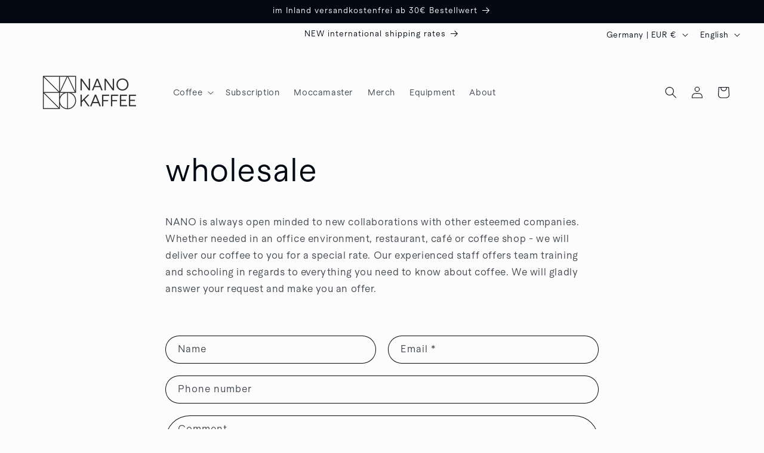

--- FILE ---
content_type: text/html; charset=utf-8
request_url: https://nano-kaffee.de/en/pages/wholesale
body_size: 88301
content:
<!doctype html>
<html class="js" lang="en">
  <head>
    <meta charset="utf-8">
    <meta http-equiv="X-UA-Compatible" content="IE=edge">
    <meta name="viewport" content="width=device-width,initial-scale=1">
    <meta name="theme-color" content="">
    <link rel="canonical" href="https://nano-kaffee.de/en/pages/wholesale"><link rel="icon" type="image/png" href="//nano-kaffee.de/cdn/shop/files/NANO_25mm.jpg?crop=center&height=32&v=1614772567&width=32"><link rel="preconnect" href="https://fonts.shopifycdn.com" crossorigin><title>
      wholesale
 &ndash; NANO KAFFEE GmbH</title>

    
      <meta name="description" content="NANO is always open minded to new collaborations with other esteemed companies. Whether needed in an office environment, restaurant, café or coffee shop - we will deliver our coffee to you for a special rate. Our experienced staff offers team training and schooling in regards to everything you need to know about coffee">
    

    

<meta property="og:site_name" content="NANO KAFFEE GmbH">
<meta property="og:url" content="https://nano-kaffee.de/en/pages/wholesale">
<meta property="og:title" content="wholesale">
<meta property="og:type" content="website">
<meta property="og:description" content="NANO is always open minded to new collaborations with other esteemed companies. Whether needed in an office environment, restaurant, café or coffee shop - we will deliver our coffee to you for a special rate. Our experienced staff offers team training and schooling in regards to everything you need to know about coffee"><meta name="twitter:card" content="summary_large_image">
<meta name="twitter:title" content="wholesale">
<meta name="twitter:description" content="NANO is always open minded to new collaborations with other esteemed companies. Whether needed in an office environment, restaurant, café or coffee shop - we will deliver our coffee to you for a special rate. Our experienced staff offers team training and schooling in regards to everything you need to know about coffee">


    <script src="//nano-kaffee.de/cdn/shop/t/11/assets/constants.js?v=132983761750457495441753715625" defer="defer"></script>
    <script src="//nano-kaffee.de/cdn/shop/t/11/assets/pubsub.js?v=25310214064522200911753715626" defer="defer"></script>
    <script src="//nano-kaffee.de/cdn/shop/t/11/assets/global.js?v=7301445359237545521753715625" defer="defer"></script>
    <script src="//nano-kaffee.de/cdn/shop/t/11/assets/details-disclosure.js?v=13653116266235556501753715625" defer="defer"></script>
    <script src="//nano-kaffee.de/cdn/shop/t/11/assets/details-modal.js?v=25581673532751508451753715625" defer="defer"></script>
    <script src="//nano-kaffee.de/cdn/shop/t/11/assets/search-form.js?v=133129549252120666541753715626" defer="defer"></script><script src="//nano-kaffee.de/cdn/shop/t/11/assets/animations.js?v=88693664871331136111753715624" defer="defer"></script><script>window.performance && window.performance.mark && window.performance.mark('shopify.content_for_header.start');</script><meta name="google-site-verification" content="myNfWUvTchDEJaGqXfdbqiZr5Z2YlblLbeF-NpBbreY">
<meta name="facebook-domain-verification" content="bk71o150jb7vvy990e8h97l5s9oldv">
<meta name="facebook-domain-verification" content="y4m32nwax5sni72oz7g6bk0gt99akl">
<meta id="shopify-digital-wallet" name="shopify-digital-wallet" content="/26251788348/digital_wallets/dialog">
<meta name="shopify-checkout-api-token" content="d70dc57d2be7a145e317ffaac46fc609">
<meta id="in-context-paypal-metadata" data-shop-id="26251788348" data-venmo-supported="false" data-environment="production" data-locale="en_US" data-paypal-v4="true" data-currency="EUR">
<link rel="alternate" hreflang="x-default" href="https://nano-kaffee.de/pages/wholesale">
<link rel="alternate" hreflang="de" href="https://nano-kaffee.de/pages/wholesale">
<link rel="alternate" hreflang="en" href="https://nano-kaffee.de/en/pages/wholesale">
<link rel="alternate" hreflang="es" href="https://nano-kaffee.de/es/pages/wholesale">
<link rel="alternate" hreflang="fr" href="https://nano-kaffee.de/fr/pages/wholesale">
<script async="async" src="/checkouts/internal/preloads.js?locale=en-DE"></script>
<link rel="preconnect" href="https://shop.app" crossorigin="anonymous">
<script async="async" src="https://shop.app/checkouts/internal/preloads.js?locale=en-DE&shop_id=26251788348" crossorigin="anonymous"></script>
<script id="apple-pay-shop-capabilities" type="application/json">{"shopId":26251788348,"countryCode":"DE","currencyCode":"EUR","merchantCapabilities":["supports3DS"],"merchantId":"gid:\/\/shopify\/Shop\/26251788348","merchantName":"NANO KAFFEE GmbH","requiredBillingContactFields":["postalAddress","email"],"requiredShippingContactFields":["postalAddress","email"],"shippingType":"shipping","supportedNetworks":["visa","maestro","masterCard","amex"],"total":{"type":"pending","label":"NANO KAFFEE GmbH","amount":"1.00"},"shopifyPaymentsEnabled":true,"supportsSubscriptions":true}</script>
<script id="shopify-features" type="application/json">{"accessToken":"d70dc57d2be7a145e317ffaac46fc609","betas":["rich-media-storefront-analytics"],"domain":"nano-kaffee.de","predictiveSearch":true,"shopId":26251788348,"locale":"en"}</script>
<script>var Shopify = Shopify || {};
Shopify.shop = "nano-kaffee.myshopify.com";
Shopify.locale = "en";
Shopify.currency = {"active":"EUR","rate":"1.0"};
Shopify.country = "DE";
Shopify.theme = {"name":"20250728 TASTE","id":174076166412,"schema_name":"Taste","schema_version":"15.4.0","theme_store_id":1434,"role":"main"};
Shopify.theme.handle = "null";
Shopify.theme.style = {"id":null,"handle":null};
Shopify.cdnHost = "nano-kaffee.de/cdn";
Shopify.routes = Shopify.routes || {};
Shopify.routes.root = "/en/";</script>
<script type="module">!function(o){(o.Shopify=o.Shopify||{}).modules=!0}(window);</script>
<script>!function(o){function n(){var o=[];function n(){o.push(Array.prototype.slice.apply(arguments))}return n.q=o,n}var t=o.Shopify=o.Shopify||{};t.loadFeatures=n(),t.autoloadFeatures=n()}(window);</script>
<script>
  window.ShopifyPay = window.ShopifyPay || {};
  window.ShopifyPay.apiHost = "shop.app\/pay";
  window.ShopifyPay.redirectState = null;
</script>
<script id="shop-js-analytics" type="application/json">{"pageType":"page"}</script>
<script defer="defer" async type="module" src="//nano-kaffee.de/cdn/shopifycloud/shop-js/modules/v2/client.init-shop-cart-sync_C5BV16lS.en.esm.js"></script>
<script defer="defer" async type="module" src="//nano-kaffee.de/cdn/shopifycloud/shop-js/modules/v2/chunk.common_CygWptCX.esm.js"></script>
<script type="module">
  await import("//nano-kaffee.de/cdn/shopifycloud/shop-js/modules/v2/client.init-shop-cart-sync_C5BV16lS.en.esm.js");
await import("//nano-kaffee.de/cdn/shopifycloud/shop-js/modules/v2/chunk.common_CygWptCX.esm.js");

  window.Shopify.SignInWithShop?.initShopCartSync?.({"fedCMEnabled":true,"windoidEnabled":true});

</script>
<script>
  window.Shopify = window.Shopify || {};
  if (!window.Shopify.featureAssets) window.Shopify.featureAssets = {};
  window.Shopify.featureAssets['shop-js'] = {"shop-cart-sync":["modules/v2/client.shop-cart-sync_ZFArdW7E.en.esm.js","modules/v2/chunk.common_CygWptCX.esm.js"],"init-fed-cm":["modules/v2/client.init-fed-cm_CmiC4vf6.en.esm.js","modules/v2/chunk.common_CygWptCX.esm.js"],"shop-button":["modules/v2/client.shop-button_tlx5R9nI.en.esm.js","modules/v2/chunk.common_CygWptCX.esm.js"],"shop-cash-offers":["modules/v2/client.shop-cash-offers_DOA2yAJr.en.esm.js","modules/v2/chunk.common_CygWptCX.esm.js","modules/v2/chunk.modal_D71HUcav.esm.js"],"init-windoid":["modules/v2/client.init-windoid_sURxWdc1.en.esm.js","modules/v2/chunk.common_CygWptCX.esm.js"],"shop-toast-manager":["modules/v2/client.shop-toast-manager_ClPi3nE9.en.esm.js","modules/v2/chunk.common_CygWptCX.esm.js"],"init-shop-email-lookup-coordinator":["modules/v2/client.init-shop-email-lookup-coordinator_B8hsDcYM.en.esm.js","modules/v2/chunk.common_CygWptCX.esm.js"],"init-shop-cart-sync":["modules/v2/client.init-shop-cart-sync_C5BV16lS.en.esm.js","modules/v2/chunk.common_CygWptCX.esm.js"],"avatar":["modules/v2/client.avatar_BTnouDA3.en.esm.js"],"pay-button":["modules/v2/client.pay-button_FdsNuTd3.en.esm.js","modules/v2/chunk.common_CygWptCX.esm.js"],"init-customer-accounts":["modules/v2/client.init-customer-accounts_DxDtT_ad.en.esm.js","modules/v2/client.shop-login-button_C5VAVYt1.en.esm.js","modules/v2/chunk.common_CygWptCX.esm.js","modules/v2/chunk.modal_D71HUcav.esm.js"],"init-shop-for-new-customer-accounts":["modules/v2/client.init-shop-for-new-customer-accounts_ChsxoAhi.en.esm.js","modules/v2/client.shop-login-button_C5VAVYt1.en.esm.js","modules/v2/chunk.common_CygWptCX.esm.js","modules/v2/chunk.modal_D71HUcav.esm.js"],"shop-login-button":["modules/v2/client.shop-login-button_C5VAVYt1.en.esm.js","modules/v2/chunk.common_CygWptCX.esm.js","modules/v2/chunk.modal_D71HUcav.esm.js"],"init-customer-accounts-sign-up":["modules/v2/client.init-customer-accounts-sign-up_CPSyQ0Tj.en.esm.js","modules/v2/client.shop-login-button_C5VAVYt1.en.esm.js","modules/v2/chunk.common_CygWptCX.esm.js","modules/v2/chunk.modal_D71HUcav.esm.js"],"shop-follow-button":["modules/v2/client.shop-follow-button_Cva4Ekp9.en.esm.js","modules/v2/chunk.common_CygWptCX.esm.js","modules/v2/chunk.modal_D71HUcav.esm.js"],"checkout-modal":["modules/v2/client.checkout-modal_BPM8l0SH.en.esm.js","modules/v2/chunk.common_CygWptCX.esm.js","modules/v2/chunk.modal_D71HUcav.esm.js"],"lead-capture":["modules/v2/client.lead-capture_Bi8yE_yS.en.esm.js","modules/v2/chunk.common_CygWptCX.esm.js","modules/v2/chunk.modal_D71HUcav.esm.js"],"shop-login":["modules/v2/client.shop-login_D6lNrXab.en.esm.js","modules/v2/chunk.common_CygWptCX.esm.js","modules/v2/chunk.modal_D71HUcav.esm.js"],"payment-terms":["modules/v2/client.payment-terms_CZxnsJam.en.esm.js","modules/v2/chunk.common_CygWptCX.esm.js","modules/v2/chunk.modal_D71HUcav.esm.js"]};
</script>
<script>(function() {
  var isLoaded = false;
  function asyncLoad() {
    if (isLoaded) return;
    isLoaded = true;
    var urls = ["\/\/www.powr.io\/powr.js?powr-token=nano-kaffee.myshopify.com\u0026external-type=shopify\u0026shop=nano-kaffee.myshopify.com","https:\/\/cdn-app.sealsubscriptions.com\/shopify\/public\/js\/sealsubscriptions.js?shop=nano-kaffee.myshopify.com"];
    for (var i = 0; i < urls.length; i++) {
      var s = document.createElement('script');
      s.type = 'text/javascript';
      s.async = true;
      s.src = urls[i];
      var x = document.getElementsByTagName('script')[0];
      x.parentNode.insertBefore(s, x);
    }
  };
  if(window.attachEvent) {
    window.attachEvent('onload', asyncLoad);
  } else {
    window.addEventListener('load', asyncLoad, false);
  }
})();</script>
<script id="__st">var __st={"a":26251788348,"offset":3600,"reqid":"dd8e48c7-c2be-4902-83cb-76be3eda52ea-1768815454","pageurl":"nano-kaffee.de\/en\/pages\/wholesale","s":"pages-43476844604","u":"996f916fb3ac","p":"page","rtyp":"page","rid":43476844604};</script>
<script>window.ShopifyPaypalV4VisibilityTracking = true;</script>
<script id="captcha-bootstrap">!function(){'use strict';const t='contact',e='account',n='new_comment',o=[[t,t],['blogs',n],['comments',n],[t,'customer']],c=[[e,'customer_login'],[e,'guest_login'],[e,'recover_customer_password'],[e,'create_customer']],r=t=>t.map((([t,e])=>`form[action*='/${t}']:not([data-nocaptcha='true']) input[name='form_type'][value='${e}']`)).join(','),a=t=>()=>t?[...document.querySelectorAll(t)].map((t=>t.form)):[];function s(){const t=[...o],e=r(t);return a(e)}const i='password',u='form_key',d=['recaptcha-v3-token','g-recaptcha-response','h-captcha-response',i],f=()=>{try{return window.sessionStorage}catch{return}},m='__shopify_v',_=t=>t.elements[u];function p(t,e,n=!1){try{const o=window.sessionStorage,c=JSON.parse(o.getItem(e)),{data:r}=function(t){const{data:e,action:n}=t;return t[m]||n?{data:e,action:n}:{data:t,action:n}}(c);for(const[e,n]of Object.entries(r))t.elements[e]&&(t.elements[e].value=n);n&&o.removeItem(e)}catch(o){console.error('form repopulation failed',{error:o})}}const l='form_type',E='cptcha';function T(t){t.dataset[E]=!0}const w=window,h=w.document,L='Shopify',v='ce_forms',y='captcha';let A=!1;((t,e)=>{const n=(g='f06e6c50-85a8-45c8-87d0-21a2b65856fe',I='https://cdn.shopify.com/shopifycloud/storefront-forms-hcaptcha/ce_storefront_forms_captcha_hcaptcha.v1.5.2.iife.js',D={infoText:'Protected by hCaptcha',privacyText:'Privacy',termsText:'Terms'},(t,e,n)=>{const o=w[L][v],c=o.bindForm;if(c)return c(t,g,e,D).then(n);var r;o.q.push([[t,g,e,D],n]),r=I,A||(h.body.append(Object.assign(h.createElement('script'),{id:'captcha-provider',async:!0,src:r})),A=!0)});var g,I,D;w[L]=w[L]||{},w[L][v]=w[L][v]||{},w[L][v].q=[],w[L][y]=w[L][y]||{},w[L][y].protect=function(t,e){n(t,void 0,e),T(t)},Object.freeze(w[L][y]),function(t,e,n,w,h,L){const[v,y,A,g]=function(t,e,n){const i=e?o:[],u=t?c:[],d=[...i,...u],f=r(d),m=r(i),_=r(d.filter((([t,e])=>n.includes(e))));return[a(f),a(m),a(_),s()]}(w,h,L),I=t=>{const e=t.target;return e instanceof HTMLFormElement?e:e&&e.form},D=t=>v().includes(t);t.addEventListener('submit',(t=>{const e=I(t);if(!e)return;const n=D(e)&&!e.dataset.hcaptchaBound&&!e.dataset.recaptchaBound,o=_(e),c=g().includes(e)&&(!o||!o.value);(n||c)&&t.preventDefault(),c&&!n&&(function(t){try{if(!f())return;!function(t){const e=f();if(!e)return;const n=_(t);if(!n)return;const o=n.value;o&&e.removeItem(o)}(t);const e=Array.from(Array(32),(()=>Math.random().toString(36)[2])).join('');!function(t,e){_(t)||t.append(Object.assign(document.createElement('input'),{type:'hidden',name:u})),t.elements[u].value=e}(t,e),function(t,e){const n=f();if(!n)return;const o=[...t.querySelectorAll(`input[type='${i}']`)].map((({name:t})=>t)),c=[...d,...o],r={};for(const[a,s]of new FormData(t).entries())c.includes(a)||(r[a]=s);n.setItem(e,JSON.stringify({[m]:1,action:t.action,data:r}))}(t,e)}catch(e){console.error('failed to persist form',e)}}(e),e.submit())}));const S=(t,e)=>{t&&!t.dataset[E]&&(n(t,e.some((e=>e===t))),T(t))};for(const o of['focusin','change'])t.addEventListener(o,(t=>{const e=I(t);D(e)&&S(e,y())}));const B=e.get('form_key'),M=e.get(l),P=B&&M;t.addEventListener('DOMContentLoaded',(()=>{const t=y();if(P)for(const e of t)e.elements[l].value===M&&p(e,B);[...new Set([...A(),...v().filter((t=>'true'===t.dataset.shopifyCaptcha))])].forEach((e=>S(e,t)))}))}(h,new URLSearchParams(w.location.search),n,t,e,['guest_login'])})(!0,!0)}();</script>
<script integrity="sha256-4kQ18oKyAcykRKYeNunJcIwy7WH5gtpwJnB7kiuLZ1E=" data-source-attribution="shopify.loadfeatures" defer="defer" src="//nano-kaffee.de/cdn/shopifycloud/storefront/assets/storefront/load_feature-a0a9edcb.js" crossorigin="anonymous"></script>
<script crossorigin="anonymous" defer="defer" src="//nano-kaffee.de/cdn/shopifycloud/storefront/assets/shopify_pay/storefront-65b4c6d7.js?v=20250812"></script>
<script data-source-attribution="shopify.dynamic_checkout.dynamic.init">var Shopify=Shopify||{};Shopify.PaymentButton=Shopify.PaymentButton||{isStorefrontPortableWallets:!0,init:function(){window.Shopify.PaymentButton.init=function(){};var t=document.createElement("script");t.src="https://nano-kaffee.de/cdn/shopifycloud/portable-wallets/latest/portable-wallets.en.js",t.type="module",document.head.appendChild(t)}};
</script>
<script data-source-attribution="shopify.dynamic_checkout.buyer_consent">
  function portableWalletsHideBuyerConsent(e){var t=document.getElementById("shopify-buyer-consent"),n=document.getElementById("shopify-subscription-policy-button");t&&n&&(t.classList.add("hidden"),t.setAttribute("aria-hidden","true"),n.removeEventListener("click",e))}function portableWalletsShowBuyerConsent(e){var t=document.getElementById("shopify-buyer-consent"),n=document.getElementById("shopify-subscription-policy-button");t&&n&&(t.classList.remove("hidden"),t.removeAttribute("aria-hidden"),n.addEventListener("click",e))}window.Shopify?.PaymentButton&&(window.Shopify.PaymentButton.hideBuyerConsent=portableWalletsHideBuyerConsent,window.Shopify.PaymentButton.showBuyerConsent=portableWalletsShowBuyerConsent);
</script>
<script data-source-attribution="shopify.dynamic_checkout.cart.bootstrap">document.addEventListener("DOMContentLoaded",(function(){function t(){return document.querySelector("shopify-accelerated-checkout-cart, shopify-accelerated-checkout")}if(t())Shopify.PaymentButton.init();else{new MutationObserver((function(e,n){t()&&(Shopify.PaymentButton.init(),n.disconnect())})).observe(document.body,{childList:!0,subtree:!0})}}));
</script>
<link id="shopify-accelerated-checkout-styles" rel="stylesheet" media="screen" href="https://nano-kaffee.de/cdn/shopifycloud/portable-wallets/latest/accelerated-checkout-backwards-compat.css" crossorigin="anonymous">
<style id="shopify-accelerated-checkout-cart">
        #shopify-buyer-consent {
  margin-top: 1em;
  display: inline-block;
  width: 100%;
}

#shopify-buyer-consent.hidden {
  display: none;
}

#shopify-subscription-policy-button {
  background: none;
  border: none;
  padding: 0;
  text-decoration: underline;
  font-size: inherit;
  cursor: pointer;
}

#shopify-subscription-policy-button::before {
  box-shadow: none;
}

      </style>
<script id="sections-script" data-sections="header" defer="defer" src="//nano-kaffee.de/cdn/shop/t/11/compiled_assets/scripts.js?v=1913"></script>
<script>window.performance && window.performance.mark && window.performance.mark('shopify.content_for_header.end');</script>


    <style data-shopify>
      @font-face {
  font-family: Poppins;
  font-weight: 300;
  font-style: normal;
  font-display: swap;
  src: url("//nano-kaffee.de/cdn/fonts/poppins/poppins_n3.05f58335c3209cce17da4f1f1ab324ebe2982441.woff2") format("woff2"),
       url("//nano-kaffee.de/cdn/fonts/poppins/poppins_n3.6971368e1f131d2c8ff8e3a44a36b577fdda3ff5.woff") format("woff");
}

      @font-face {
  font-family: Poppins;
  font-weight: 700;
  font-style: normal;
  font-display: swap;
  src: url("//nano-kaffee.de/cdn/fonts/poppins/poppins_n7.56758dcf284489feb014a026f3727f2f20a54626.woff2") format("woff2"),
       url("//nano-kaffee.de/cdn/fonts/poppins/poppins_n7.f34f55d9b3d3205d2cd6f64955ff4b36f0cfd8da.woff") format("woff");
}

      @font-face {
  font-family: Poppins;
  font-weight: 300;
  font-style: italic;
  font-display: swap;
  src: url("//nano-kaffee.de/cdn/fonts/poppins/poppins_i3.8536b4423050219f608e17f134fe9ea3b01ed890.woff2") format("woff2"),
       url("//nano-kaffee.de/cdn/fonts/poppins/poppins_i3.0f4433ada196bcabf726ed78f8e37e0995762f7f.woff") format("woff");
}

      @font-face {
  font-family: Poppins;
  font-weight: 700;
  font-style: italic;
  font-display: swap;
  src: url("//nano-kaffee.de/cdn/fonts/poppins/poppins_i7.42fd71da11e9d101e1e6c7932199f925f9eea42d.woff2") format("woff2"),
       url("//nano-kaffee.de/cdn/fonts/poppins/poppins_i7.ec8499dbd7616004e21155106d13837fff4cf556.woff") format("woff");
}

      @font-face {
  font-family: Poppins;
  font-weight: 300;
  font-style: normal;
  font-display: swap;
  src: url("//nano-kaffee.de/cdn/fonts/poppins/poppins_n3.05f58335c3209cce17da4f1f1ab324ebe2982441.woff2") format("woff2"),
       url("//nano-kaffee.de/cdn/fonts/poppins/poppins_n3.6971368e1f131d2c8ff8e3a44a36b577fdda3ff5.woff") format("woff");
}


      
        :root,
        .color-background-1 {
          --color-background: 252,252,252;
        
          --gradient-background: #fcfcfc;
        

        

        --color-foreground: 2,9,18;
        --color-background-contrast: 188,188,188;
        --color-shadow: 2,9,18;
        --color-button: 2,9,18;
        --color-button-text: 252,252,252;
        --color-secondary-button: 252,252,252;
        --color-secondary-button-text: 2,9,18;
        --color-link: 2,9,18;
        --color-badge-foreground: 2,9,18;
        --color-badge-background: 252,252,252;
        --color-badge-border: 2,9,18;
        --payment-terms-background-color: rgb(252 252 252);
      }
      
        
        .color-background-2 {
          --color-background: 228,246,255;
        
          --gradient-background: #e4f6ff;
        

        

        --color-foreground: 2,9,18;
        --color-background-contrast: 100,203,255;
        --color-shadow: 2,9,18;
        --color-button: 2,9,18;
        --color-button-text: 228,246,255;
        --color-secondary-button: 228,246,255;
        --color-secondary-button-text: 2,9,18;
        --color-link: 2,9,18;
        --color-badge-foreground: 2,9,18;
        --color-badge-background: 228,246,255;
        --color-badge-border: 2,9,18;
        --payment-terms-background-color: rgb(228 246 255);
      }
      
        
        .color-inverse {
          --color-background: 2,9,18;
        
          --gradient-background: #020912;
        

        

        --color-foreground: 255,255,255;
        --color-background-contrast: 43,126,232;
        --color-shadow: 2,9,18;
        --color-button: 252,252,252;
        --color-button-text: 2,9,18;
        --color-secondary-button: 2,9,18;
        --color-secondary-button-text: 252,252,252;
        --color-link: 252,252,252;
        --color-badge-foreground: 255,255,255;
        --color-badge-background: 2,9,18;
        --color-badge-border: 255,255,255;
        --payment-terms-background-color: rgb(2 9 18);
      }
      
        
        .color-accent-1 {
          --color-background: 2,9,18;
        
          --gradient-background: #020912;
        

        

        --color-foreground: 252,252,252;
        --color-background-contrast: 43,126,232;
        --color-shadow: 2,9,18;
        --color-button: 252,252,252;
        --color-button-text: 2,9,18;
        --color-secondary-button: 2,9,18;
        --color-secondary-button-text: 252,252,252;
        --color-link: 252,252,252;
        --color-badge-foreground: 252,252,252;
        --color-badge-background: 2,9,18;
        --color-badge-border: 252,252,252;
        --payment-terms-background-color: rgb(2 9 18);
      }
      
        
        .color-accent-2 {
          --color-background: 2,9,18;
        
          --gradient-background: #020912;
        

        

        --color-foreground: 252,252,252;
        --color-background-contrast: 43,126,232;
        --color-shadow: 2,9,18;
        --color-button: 252,252,252;
        --color-button-text: 2,9,18;
        --color-secondary-button: 2,9,18;
        --color-secondary-button-text: 252,252,252;
        --color-link: 252,252,252;
        --color-badge-foreground: 252,252,252;
        --color-badge-background: 2,9,18;
        --color-badge-border: 252,252,252;
        --payment-terms-background-color: rgb(2 9 18);
      }
      
        
        .color-scheme-6589cc39-f73f-4899-b9c3-9d58feb1aaba {
          --color-background: 252,252,252;
        
          --gradient-background: #fcfcfc;
        

        

        --color-foreground: 2,9,18;
        --color-background-contrast: 188,188,188;
        --color-shadow: 2,9,18;
        --color-button: 2,9,18;
        --color-button-text: 252,252,252;
        --color-secondary-button: 252,252,252;
        --color-secondary-button-text: 2,9,18;
        --color-link: 2,9,18;
        --color-badge-foreground: 2,9,18;
        --color-badge-background: 252,252,252;
        --color-badge-border: 2,9,18;
        --payment-terms-background-color: rgb(252 252 252);
      }
      

      body, .color-background-1, .color-background-2, .color-inverse, .color-accent-1, .color-accent-2, .color-scheme-6589cc39-f73f-4899-b9c3-9d58feb1aaba {
        color: rgba(var(--color-foreground), 0.75);
        background-color: rgb(var(--color-background));
      }

      :root {
        --font-body-family: Poppins, sans-serif;
        --font-body-style: normal;
        --font-body-weight: 300;
        --font-body-weight-bold: 600;

        --font-heading-family: Poppins, sans-serif;
        --font-heading-style: normal;
        --font-heading-weight: 300;

        --font-body-scale: 1.0;
        --font-heading-scale: 1.0;

        --media-padding: px;
        --media-border-opacity: 0.0;
        --media-border-width: 0px;
        --media-radius: 0px;
        --media-shadow-opacity: 0.0;
        --media-shadow-horizontal-offset: 0px;
        --media-shadow-vertical-offset: 0px;
        --media-shadow-blur-radius: 0px;
        --media-shadow-visible: 0;

        --page-width: 140rem;
        --page-width-margin: 0rem;

        --product-card-image-padding: 0.0rem;
        --product-card-corner-radius: 0.0rem;
        --product-card-text-alignment: center;
        --product-card-border-width: 0.0rem;
        --product-card-border-opacity: 0.0;
        --product-card-shadow-opacity: 0.0;
        --product-card-shadow-visible: 0;
        --product-card-shadow-horizontal-offset: 0.0rem;
        --product-card-shadow-vertical-offset: 0.0rem;
        --product-card-shadow-blur-radius: 0.0rem;

        --collection-card-image-padding: 0.0rem;
        --collection-card-corner-radius: 0.0rem;
        --collection-card-text-alignment: left;
        --collection-card-border-width: 0.0rem;
        --collection-card-border-opacity: 0.0;
        --collection-card-shadow-opacity: 0.1;
        --collection-card-shadow-visible: 1;
        --collection-card-shadow-horizontal-offset: 0.0rem;
        --collection-card-shadow-vertical-offset: 0.0rem;
        --collection-card-shadow-blur-radius: 0.0rem;

        --blog-card-image-padding: 0.0rem;
        --blog-card-corner-radius: 0.0rem;
        --blog-card-text-alignment: left;
        --blog-card-border-width: 0.0rem;
        --blog-card-border-opacity: 0.0;
        --blog-card-shadow-opacity: 0.1;
        --blog-card-shadow-visible: 1;
        --blog-card-shadow-horizontal-offset: 0.0rem;
        --blog-card-shadow-vertical-offset: 0.0rem;
        --blog-card-shadow-blur-radius: 0.0rem;

        --badge-corner-radius: 4.0rem;

        --popup-border-width: 0px;
        --popup-border-opacity: 0.0;
        --popup-corner-radius: 0px;
        --popup-shadow-opacity: 0.2;
        --popup-shadow-horizontal-offset: 0px;
        --popup-shadow-vertical-offset: 0px;
        --popup-shadow-blur-radius: 5px;

        --drawer-border-width: 0px;
        --drawer-border-opacity: 0.4;
        --drawer-shadow-opacity: 0.2;
        --drawer-shadow-horizontal-offset: 0px;
        --drawer-shadow-vertical-offset: 0px;
        --drawer-shadow-blur-radius: 5px;

        --spacing-sections-desktop: 20px;
        --spacing-sections-mobile: 20px;

        --grid-desktop-vertical-spacing: 24px;
        --grid-desktop-horizontal-spacing: 24px;
        --grid-mobile-vertical-spacing: 12px;
        --grid-mobile-horizontal-spacing: 12px;

        --text-boxes-border-opacity: 0.0;
        --text-boxes-border-width: 0px;
        --text-boxes-radius: 0px;
        --text-boxes-shadow-opacity: 0.0;
        --text-boxes-shadow-visible: 0;
        --text-boxes-shadow-horizontal-offset: 0px;
        --text-boxes-shadow-vertical-offset: 0px;
        --text-boxes-shadow-blur-radius: 0px;

        --buttons-radius: 40px;
        --buttons-radius-outset: 41px;
        --buttons-border-width: 1px;
        --buttons-border-opacity: 1.0;
        --buttons-shadow-opacity: 0.0;
        --buttons-shadow-visible: 0;
        --buttons-shadow-horizontal-offset: 0px;
        --buttons-shadow-vertical-offset: 0px;
        --buttons-shadow-blur-radius: 0px;
        --buttons-border-offset: 0.3px;

        --inputs-radius: 40px;
        --inputs-border-width: 1px;
        --inputs-border-opacity: 1.0;
        --inputs-shadow-opacity: 0.0;
        --inputs-shadow-horizontal-offset: 0px;
        --inputs-margin-offset: 0px;
        --inputs-shadow-vertical-offset: 0px;
        --inputs-shadow-blur-radius: 5px;
        --inputs-radius-outset: 41px;

        --variant-pills-radius: 40px;
        --variant-pills-border-width: 1px;
        --variant-pills-border-opacity: 1.0;
        --variant-pills-shadow-opacity: 0.0;
        --variant-pills-shadow-horizontal-offset: 0px;
        --variant-pills-shadow-vertical-offset: 0px;
        --variant-pills-shadow-blur-radius: 0px;
      }

      *,
      *::before,
      *::after {
        box-sizing: inherit;
      }

      html {
        box-sizing: border-box;
        font-size: calc(var(--font-body-scale) * 62.5%);
        height: 100%;
      }

      body {
        display: grid;
        grid-template-rows: auto auto 1fr auto;
        grid-template-columns: 100%;
        min-height: 100%;
        margin: 0;
        font-size: 1.5rem;
        letter-spacing: 0.06rem;
        line-height: calc(1 + 0.8 / var(--font-body-scale));
        font-family: var(--font-body-family);
        font-style: var(--font-body-style);
        font-weight: var(--font-body-weight);
      }

      @media screen and (min-width: 750px) {
        body {
          font-size: 1.6rem;
        }
      }
    </style>

    <link href="//nano-kaffee.de/cdn/shop/t/11/assets/base.css?v=180005353979975215901753715637" rel="stylesheet" type="text/css" media="all" />
    <link rel="stylesheet" href="//nano-kaffee.de/cdn/shop/t/11/assets/component-cart-items.css?v=13033300910818915211753715624" media="print" onload="this.media='all'">
      <link rel="preload" as="font" href="//nano-kaffee.de/cdn/fonts/poppins/poppins_n3.05f58335c3209cce17da4f1f1ab324ebe2982441.woff2" type="font/woff2" crossorigin>
      

      <link rel="preload" as="font" href="//nano-kaffee.de/cdn/fonts/poppins/poppins_n3.05f58335c3209cce17da4f1f1ab324ebe2982441.woff2" type="font/woff2" crossorigin>
      
<link href="//nano-kaffee.de/cdn/shop/t/11/assets/component-localization-form.css?v=170315343355214948141753715625" rel="stylesheet" type="text/css" media="all" />
      <script src="//nano-kaffee.de/cdn/shop/t/11/assets/localization-form.js?v=144176611646395275351753715626" defer="defer"></script><link
        rel="stylesheet"
        href="//nano-kaffee.de/cdn/shop/t/11/assets/component-predictive-search.css?v=118923337488134913561753715625"
        media="print"
        onload="this.media='all'"
      ><script>
      if (Shopify.designMode) {
        document.documentElement.classList.add('shopify-design-mode');
      }
    </script>
  <!-- BEGIN app block: shopify://apps/complianz-gdpr-cookie-consent/blocks/bc-block/e49729f0-d37d-4e24-ac65-e0e2f472ac27 -->

    
    
    
<link id='complianz-css' rel="stylesheet" href=https://cdn.shopify.com/extensions/019a2fb2-ee57-75e6-ac86-acfd14822c1d/gdpr-legal-cookie-74/assets/complainz.css media="print" onload="this.media='all'">
    <style>
        #Compliance-iframe.Compliance-iframe-branded > div.purposes-header,
        #Compliance-iframe.Compliance-iframe-branded > div.cmplc-cmp-header,
        #purposes-container > div.purposes-header,
        #Compliance-cs-banner .Compliance-cs-brand {
            background-color: #FFFFFF !important;
            color: #0A0A0A!important;
        }
        #Compliance-iframe.Compliance-iframe-branded .purposes-header .cmplc-btn-cp ,
        #Compliance-iframe.Compliance-iframe-branded .purposes-header .cmplc-btn-cp:hover,
        #Compliance-iframe.Compliance-iframe-branded .purposes-header .cmplc-btn-back:hover  {
            background-color: #ffffff !important;
            opacity: 1 !important;
        }
        #Compliance-cs-banner .cmplc-toggle .cmplc-toggle-label {
            color: #FFFFFF!important;
        }
        #Compliance-iframe.Compliance-iframe-branded .purposes-header .cmplc-btn-cp:hover,
        #Compliance-iframe.Compliance-iframe-branded .purposes-header .cmplc-btn-back:hover {
            background-color: #0A0A0A!important;
            color: #FFFFFF!important;
        }
        #Compliance-cs-banner #Compliance-cs-title {
            font-size: 14px !important;
        }
        #Compliance-cs-banner .Compliance-cs-content,
        #Compliance-cs-title,
        .cmplc-toggle-checkbox.granular-control-checkbox span {
            background-color: #FFFFFF !important;
            color: #0A0A0A !important;
            font-size: 14px !important;
        }
        #Compliance-cs-banner .Compliance-cs-close-btn {
            font-size: 14px !important;
            background-color: #FFFFFF !important;
        }
        #Compliance-cs-banner .Compliance-cs-opt-group {
            color: #FFFFFF !important;
        }
        #Compliance-cs-banner .Compliance-cs-opt-group button,
        .Compliance-alert button.Compliance-button-cancel {
            background-color: #007BBC!important;
            color: #FFFFFF!important;
        }
        #Compliance-cs-banner .Compliance-cs-opt-group button.Compliance-cs-accept-btn,
        #Compliance-cs-banner .Compliance-cs-opt-group button.Compliance-cs-btn-primary,
        .Compliance-alert button.Compliance-button-confirm {
            background-color: #007BBC !important;
            color: #FFFFFF !important;
        }
        #Compliance-cs-banner .Compliance-cs-opt-group button.Compliance-cs-reject-btn {
            background-color: #007BBC!important;
            color: #FFFFFF!important;
        }

        #Compliance-cs-banner .Compliance-banner-content button {
            cursor: pointer !important;
            color: currentColor !important;
            text-decoration: underline !important;
            border: none !important;
            background-color: transparent !important;
            font-size: 100% !important;
            padding: 0 !important;
        }

        #Compliance-cs-banner .Compliance-cs-opt-group button {
            border-radius: 4px !important;
            padding-block: 10px !important;
        }
        @media (min-width: 640px) {
            #Compliance-cs-banner.Compliance-cs-default-floating:not(.Compliance-cs-top):not(.Compliance-cs-center) .Compliance-cs-container, #Compliance-cs-banner.Compliance-cs-default-floating:not(.Compliance-cs-bottom):not(.Compliance-cs-center) .Compliance-cs-container, #Compliance-cs-banner.Compliance-cs-default-floating.Compliance-cs-center:not(.Compliance-cs-top):not(.Compliance-cs-bottom) .Compliance-cs-container {
                width: 560px !important;
            }
            #Compliance-cs-banner.Compliance-cs-default-floating:not(.Compliance-cs-top):not(.Compliance-cs-center) .Compliance-cs-opt-group, #Compliance-cs-banner.Compliance-cs-default-floating:not(.Compliance-cs-bottom):not(.Compliance-cs-center) .Compliance-cs-opt-group, #Compliance-cs-banner.Compliance-cs-default-floating.Compliance-cs-center:not(.Compliance-cs-top):not(.Compliance-cs-bottom) .Compliance-cs-opt-group {
                flex-direction: row !important;
            }
            #Compliance-cs-banner .Compliance-cs-opt-group button:not(:last-of-type),
            #Compliance-cs-banner .Compliance-cs-opt-group button {
                margin-right: 4px !important;
            }
            #Compliance-cs-banner .Compliance-cs-container .Compliance-cs-brand {
                position: absolute !important;
                inset-block-start: 6px;
            }
        }
        #Compliance-cs-banner.Compliance-cs-default-floating:not(.Compliance-cs-top):not(.Compliance-cs-center) .Compliance-cs-opt-group > div, #Compliance-cs-banner.Compliance-cs-default-floating:not(.Compliance-cs-bottom):not(.Compliance-cs-center) .Compliance-cs-opt-group > div, #Compliance-cs-banner.Compliance-cs-default-floating.Compliance-cs-center:not(.Compliance-cs-top):not(.Compliance-cs-bottom) .Compliance-cs-opt-group > div {
            flex-direction: row-reverse;
            width: 100% !important;
        }

        .Compliance-cs-brand-badge-outer, .Compliance-cs-brand-badge, #Compliance-cs-banner.Compliance-cs-default-floating.Compliance-cs-bottom .Compliance-cs-brand-badge-outer,
        #Compliance-cs-banner.Compliance-cs-default.Compliance-cs-bottom .Compliance-cs-brand-badge-outer,
        #Compliance-cs-banner.Compliance-cs-default:not(.Compliance-cs-left) .Compliance-cs-brand-badge-outer,
        #Compliance-cs-banner.Compliance-cs-default-floating:not(.Compliance-cs-left) .Compliance-cs-brand-badge-outer {
            display: none !important
        }

        #Compliance-cs-banner:not(.Compliance-cs-top):not(.Compliance-cs-bottom) .Compliance-cs-container.Compliance-cs-themed {
            flex-direction: row !important;
        }

        #Compliance-cs-banner #Compliance-cs-title,
        #Compliance-cs-banner #Compliance-cs-custom-title {
            justify-self: center !important;
            font-size: 14px !important;
            font-family: -apple-system,sans-serif !important;
            margin-inline: auto !important;
            width: 55% !important;
            text-align: center;
            font-weight: 600;
            visibility: unset;
        }

        @media (max-width: 640px) {
            #Compliance-cs-banner #Compliance-cs-title,
            #Compliance-cs-banner #Compliance-cs-custom-title {
                display: block;
            }
        }

        #Compliance-cs-banner .Compliance-cs-brand img {
            max-width: 110px !important;
            min-height: 32px !important;
        }
        #Compliance-cs-banner .Compliance-cs-container .Compliance-cs-brand {
            background: none !important;
            padding: 0px !important;
            margin-block-start:10px !important;
            margin-inline-start:16px !important;
        }

        #Compliance-cs-banner .Compliance-cs-opt-group button {
            padding-inline: 4px !important;
        }

    </style>
    
    
    
    

    <script type="text/javascript">
        function loadScript(src) {
            return new Promise((resolve, reject) => {
                const s = document.createElement("script");
                s.src = src;
                s.charset = "UTF-8";
                s.onload = resolve;
                s.onerror = reject;
                document.head.appendChild(s);
            });
        }

        function filterGoogleConsentModeURLs(domainsArray) {
            const googleConsentModeComplianzURls = [
                // 197, # Google Tag Manager:
                {"domain":"s.www.googletagmanager.com", "path":""},
                {"domain":"www.tagmanager.google.com", "path":""},
                {"domain":"www.googletagmanager.com", "path":""},
                {"domain":"googletagmanager.com", "path":""},
                {"domain":"tagassistant.google.com", "path":""},
                {"domain":"tagmanager.google.com", "path":""},

                // 2110, # Google Analytics 4:
                {"domain":"www.analytics.google.com", "path":""},
                {"domain":"www.google-analytics.com", "path":""},
                {"domain":"ssl.google-analytics.com", "path":""},
                {"domain":"google-analytics.com", "path":""},
                {"domain":"analytics.google.com", "path":""},
                {"domain":"region1.google-analytics.com", "path":""},
                {"domain":"region1.analytics.google.com", "path":""},
                {"domain":"*.google-analytics.com", "path":""},
                {"domain":"www.googletagmanager.com", "path":"/gtag/js?id=G"},
                {"domain":"googletagmanager.com", "path":"/gtag/js?id=UA"},
                {"domain":"www.googletagmanager.com", "path":"/gtag/js?id=UA"},
                {"domain":"googletagmanager.com", "path":"/gtag/js?id=G"},

                // 177, # Google Ads conversion tracking:
                {"domain":"googlesyndication.com", "path":""},
                {"domain":"media.admob.com", "path":""},
                {"domain":"gmodules.com", "path":""},
                {"domain":"ad.ytsa.net", "path":""},
                {"domain":"dartmotif.net", "path":""},
                {"domain":"dmtry.com", "path":""},
                {"domain":"go.channelintelligence.com", "path":""},
                {"domain":"googleusercontent.com", "path":""},
                {"domain":"googlevideo.com", "path":""},
                {"domain":"gvt1.com", "path":""},
                {"domain":"links.channelintelligence.com", "path":""},
                {"domain":"obrasilinteirojoga.com.br", "path":""},
                {"domain":"pcdn.tcgmsrv.net", "path":""},
                {"domain":"rdr.tag.channelintelligence.com", "path":""},
                {"domain":"static.googleadsserving.cn", "path":""},
                {"domain":"studioapi.doubleclick.com", "path":""},
                {"domain":"teracent.net", "path":""},
                {"domain":"ttwbs.channelintelligence.com", "path":""},
                {"domain":"wtb.channelintelligence.com", "path":""},
                {"domain":"youknowbest.com", "path":""},
                {"domain":"doubleclick.net", "path":""},
                {"domain":"redirector.gvt1.com", "path":""},

                //116, # Google Ads Remarketing
                {"domain":"googlesyndication.com", "path":""},
                {"domain":"media.admob.com", "path":""},
                {"domain":"gmodules.com", "path":""},
                {"domain":"ad.ytsa.net", "path":""},
                {"domain":"dartmotif.net", "path":""},
                {"domain":"dmtry.com", "path":""},
                {"domain":"go.channelintelligence.com", "path":""},
                {"domain":"googleusercontent.com", "path":""},
                {"domain":"googlevideo.com", "path":""},
                {"domain":"gvt1.com", "path":""},
                {"domain":"links.channelintelligence.com", "path":""},
                {"domain":"obrasilinteirojoga.com.br", "path":""},
                {"domain":"pcdn.tcgmsrv.net", "path":""},
                {"domain":"rdr.tag.channelintelligence.com", "path":""},
                {"domain":"static.googleadsserving.cn", "path":""},
                {"domain":"studioapi.doubleclick.com", "path":""},
                {"domain":"teracent.net", "path":""},
                {"domain":"ttwbs.channelintelligence.com", "path":""},
                {"domain":"wtb.channelintelligence.com", "path":""},
                {"domain":"youknowbest.com", "path":""},
                {"domain":"doubleclick.net", "path":""},
                {"domain":"redirector.gvt1.com", "path":""}
            ];

            if (!Array.isArray(domainsArray)) { 
                return [];
            }

            const blockedPairs = new Map();
            for (const rule of googleConsentModeComplianzURls) {
                if (!blockedPairs.has(rule.domain)) {
                    blockedPairs.set(rule.domain, new Set());
                }
                blockedPairs.get(rule.domain).add(rule.path);
            }

            return domainsArray.filter(item => {
                const paths = blockedPairs.get(item.d);
                return !(paths && paths.has(item.p));
            });
        }

        function setupAutoblockingByDomain() {
            // autoblocking by domain
            const autoblockByDomainArray = [];
            const prefixID = '10000' // to not get mixed with real metis ids
            let cmpBlockerDomains = []
            let cmpCmplcVendorsPurposes = {}
            let counter = 1
            for (const object of autoblockByDomainArray) {
                cmpBlockerDomains.push({
                    d: object.d,
                    p: object.path,
                    v: prefixID + counter,
                });
                counter++;
            }
            
            counter = 1
            for (const object of autoblockByDomainArray) {
                cmpCmplcVendorsPurposes[prefixID + counter] = object?.p ?? '1';
                counter++;
            }

            Object.defineProperty(window, "cmp_cmplc_vendors_purposes", {
                get() {
                    return cmpCmplcVendorsPurposes;
                },
                set(value) {
                    cmpCmplcVendorsPurposes = { ...cmpCmplcVendorsPurposes, ...value };
                }
            });
            const basicGmc = true;


            Object.defineProperty(window, "cmp_importblockerdomains", {
                get() {
                    if (basicGmc) {
                        return filterGoogleConsentModeURLs(cmpBlockerDomains);
                    }
                    return cmpBlockerDomains;
                },
                set(value) {
                    cmpBlockerDomains = [ ...cmpBlockerDomains, ...value ];
                }
            });
        }

        function enforceRejectionRecovery() {
            const base = (window._cmplc = window._cmplc || {});
            const featuresHolder = {};

            function lockFlagOn(holder) {
                const desc = Object.getOwnPropertyDescriptor(holder, 'rejection_recovery');
                if (!desc) {
                    Object.defineProperty(holder, 'rejection_recovery', {
                        get() { return true; },
                        set(_) { /* ignore */ },
                        enumerable: true,
                        configurable: false
                    });
                }
                return holder;
            }

            Object.defineProperty(base, 'csFeatures', {
                configurable: false,
                enumerable: true,
                get() {
                    return featuresHolder;
                },
                set(obj) {
                    if (obj && typeof obj === 'object') {
                        Object.keys(obj).forEach(k => {
                            if (k !== 'rejection_recovery') {
                                featuresHolder[k] = obj[k];
                            }
                        });
                    }
                    // we lock it, it won't try to redefine
                    lockFlagOn(featuresHolder);
                }
            });

            // Ensure an object is exposed even if read early
            if (!('csFeatures' in base)) {
                base.csFeatures = {};
            } else {
                // If someone already set it synchronously, merge and lock now.
                base.csFeatures = base.csFeatures;
            }
        }

        function splitDomains(joinedString) {
            if (!joinedString) {
                return []; // empty string -> empty array
            }
            return joinedString.split(";");
        }

        function setupWhitelist() {
            // Whitelist by domain:
            const whitelistString = "";
            const whitelist_array = [...splitDomains(whitelistString)];
            if (Array.isArray(window?.cmp_block_ignoredomains)) {
                window.cmp_block_ignoredomains = [...whitelist_array, ...window.cmp_block_ignoredomains];
            }
        }

        async function initCompliance() {
            const currentCsConfiguration = {"siteId":4389713,"cookiePolicyIds":{"de":64862783,"en":85022068,"es":65859208,"fr":30903918},"banner":{"acceptButtonDisplay":true,"rejectButtonDisplay":true,"customizeButtonDisplay":true,"position":"float-center","backgroundOverlay":false,"fontSize":"14px","content":"","acceptButtonCaption":"","rejectButtonCaption":"","customizeButtonCaption":"","backgroundColor":"#FFFFFF","textColor":"#0A0A0A","acceptButtonColor":"#007BBC","acceptButtonCaptionColor":"#FFFFFF","rejectButtonColor":"#007BBC","rejectButtonCaptionColor":"#FFFFFF","customizeButtonColor":"#007BBC","customizeButtonCaptionColor":"#FFFFFF","logo":"data:image\/png;base64,iVBORw0KGgoAAAANSUhEUgAAAfQAAACmCAYAAAAs533CAAAgAElEQVR4nOydd1RUx9vHdym7LB1EOihSLCAoKhps2IhG0Rgb9pKoMRpbjEnUGDQxavIzFkisWGMFBV9jbCjGgiAYGyqogIA0UTps3+\/7xzrjvUsRlLIQnnPmJCrcO3fu3PnMPJWD16JQKCCXy6FQKNAszVKfolAoqmzV\/ZlmaZZmaZb\/snDI\/4jFYmRlZSEtLQ3Pnj1DampquZaenq4WLS0trVG1hh4vdW9kfmVkZEAoFEImkzUDvVmapVmapYbCAQC5XI7s7GwcP34cwcHB+OOPP7Bt27ZybceOHWrRtm\/f3qhaQ4+Xurft27dj27ZtOHToEIU6U5pB3izN0izN8nbhAMrT+fXr1+Hp6QkjIyNwOJxKG5fLbdBWVd\/[base64]\/1sY2gfffQRBg8ejGHDhsHX1xfdunWDjo4OOBwOjI2N4enpicGDB8PPzw8fffRRg\/XRzc0Nenp6rI0Yj8eDo6Mj+vbtCz8\/PwwZMoT1jpi\/[base64]\/\/jxrfOqjnT9\/HmFhYfjss8\/o+yTqbX19fQwePBhbtmzBxYsXcfbsWZw\/[base64]\/Ly8ujvFBUVobCwkD5XXfWtqKgIBQUFKC4uRkpKCo4fPw5XV9dmoDdLs6ixNAO9cUiFQNfR0UGLFi1gbm4OfX19GBkZwdXVFasCVuHGjRuQyWSQSqWQyWSsJpfJIZeXb8wXXdG\/N8Ymk8ogl8uRlZWFkydPwsbGBhwOB15eXjhx4gSFkurz10crKSnBzz\/\/jG7dukFTUxMCgQDOzs5o1aoVNDU1YWhoiC+\/\/[base64]\/2ZBJ32zS6hro5B7Pnz9HSEgIOnToUCdAV\/dFsln+e1LRWtgY4K4KdLLeV7ReqFvf\/0tSIdBbtGgBHx8fXLhwAYsXL4adnR0NL3JwcMCsWbOQnJyM0tLSCl+mXC6HQl5+ctb3SbWuGvN5MzMzER4eDjs7O2hoaMDLywuhoaHIyclhfax1Kcy+JSUlYceOHWjdujW4XC6sra0xY8YMREdH4+DBg7CzswOPx0PLli3h7++P\/Px8iIQi+mGSjUpd9ZM5JhkZGXWqcq\/J3FMHqU7\/GrK\/1fk2GrpfFfWzIaU660hdj2V1x4fZL6KxE4lEKC0trbSJxWJIJBLWYaAma2mz1K5wyMDevXsXfn5+sLS0hImJCXx8fPDw4UPcvn0bP\/[base64]\/\/d\/\/4erV6\/i9u3byM7ORnFxMaRSKXsuE42mrDzsm6V2hQMoX+S9e\/cwfPhwWFpawtjYGH379sXjx4+Rn5+PGzdu4LvvvoOrqysEAgH4fD4cHR0xf\/58XLx4EWKxmAV1dVok60LUCehk0ZfJZEhLS8PmzZvRunVr8Hg8WFtbY\/[base64]\/kZmZWS5DYm32oSJtgFwuR1lpGTIzMxETE4Pjx48jMDAQX3\/9NT7\/\/HNMmjQJH3\/8Mbp3747OnTvD09OT1bp3746RI0di4sSJ+PTTT7FkyRL88ssvOHToEC5fvoynT5+ioKCgSlNss9SuVAn0R48eQSQSoaSkBCkpKVi0aBHc3d2pB7yDgwPmzZuHuLg4FBYWslXuTfhlqRPQZTIZJBIJFAoFzp8\/j0mTJkFLSwtaWlro27cvdu3chZLiEvrx3r17F2PHjoWlpSUEAgHs7OywZ88eFkTrSuob6KoiFouRlJSEdevW4dixY0hMTFSr+Uqe99q1a9i0aRMWLlyIr7\/[base64]\/99htOnTqF+\/fu0w1LRXZ3ddlQNwWpEOgmJibo168fEhMT6YcqlUoRHx+PFStWwNzcnL5AJycnTJo0CQ8fPoREIoFcLqcvrqmKOgGd7Pzlcjl+\/fVXuLm50XjzL774Avfv31eqbV+rvXJzc7Fp0yZ4eXlBS0sLfD6ferw3daCXlZXh6tWrcHJywoABA7B9+3a1WlCIajQoKAi9e\/[base64]\/+kmhPmxqKh5kxTlWqd0OVyOcRiMYqLixEXF4cff\/wRtra2EAgE0NXVhZ2dHebOnYuzZ8+iuLiY\/k5TFXUBOlnYS0tLcfv2bYwfPx4GBgbQ1taGt7c3du7ciaKiIpazilAoxK1btzB16lQYGRmBy+XCy8sLf\/zxB0pKSur0vTU00IuLixEZGQkXFxfY2tpi+PDhOHDgAHJzc9ViQVEoFFDIFQgKDEKPHj3A5XKho6MDbW1tdOzYERs3bkRa2ht\/h\/rsM9nUKxQKpKamYtu2bWjTpg309PTQr18\/nDx5Enl5edRmWp9CvoGbN29i3LhxMDIyQrt27RC4JRAP4h+wToUNdUIna2h4eDi6dOkCfX19aGpq0jwRAQEBSEhIqNM+ZGVl4fTp01i2bBkGDRoEFxcXmJiYQEdHBzweD9ra2lS7R0BNUjO\/[base64]\/fHgYGBrCzs8PIkSNx7tw55OTklLMTN5QEBSmBrqGhAYFAoBZAl8lkdA34559\/8Nlnn0FfXx9cLhfOzs5YunQpkpKSIJVI690kQDaqsbGxGDduHAXRkCFDsHPnTuTm5rK+g\/oU5pwXi8U4efIkunbtSoFOamT8+OOPePz4ca3ek3zHRUVFuHv3Lnbu3IkpU6agQ4cO0NXVpfcn8GUCXSAQwMTEBBYWFmjdujWcnJzg4uICZ2dnODk5wdHREQ4ODrC0tISRkRF0dHTKAV0V+hYWFhgwYAACAgLwzz\/\/IDMzU6nVfe2cp07assYqVZ7Qnzx5QtXoTC9NoVCIJ0+eYPHixXB0dASPx4OWlhbatGmD2bNn4\/79+ygoKGB5OzalF6UuQCdhJQ8ePKARCjweD\/[base64]\/ZPOxatUqJCYm1so9FXIFzSuRn5+PmzE3sWTJErRr1w6amprgcDg0Cyg5iZPxMjAwgLm5Odq3bw8fHx+MHTsWc+fOxddff41ly5bh22+\/pX4dX877EuPGjUP\/\/v3h7u4OCwsLGBsbQ0dHh0KdXJs0LpcLU1NTjBkzBseOHUNGRgZ9L80n9feXGgGd7KKkUimKi4tx8+ZNLFu2DNbW1jSkzcXFBbNmzUJsbCx1RiEvq6m8KHUBulyuTGxz9OhR2Nvbg8\/nw9bWFuPGjcPDhw\/ph0LiRJknp5ycHISEhMDBwQG6urqwsbHBqFGjkJSUBJFIRMHfFIHerl076OrqQkNDA3w+H9bW1vjyyy8RFxdHs+U1ZHEYdQQ6cTy7f\/8+5s2bBz09PQoHTU1N2Nra4tdff0VCQoLaAJ3L5cLS0hJjxozBv\/\/+i\/z8\/Hr3sG4QoCuUIWmlpaUICQnB5MmTYW1tDYFAUK5kMVGX6+vrw9XVFaNHj8avv\/6K0NBQREVF4cGDB0hKSsKzZ8+QlpZGowhSUlKQ9DQJCQkJiIuNw5kzZxAUFIQ5c+bAy8sL+vr6LNs6gbumpiZ0dHRgZmaG3r17Y926dUhOTmY5zDUVTjSEVOoU5+PjwwY6Y\/dEoE4cUdatW4euXbvC2NgYAoEAbdq0weLFi3H+\/HkIhcI6j2+ub1EboMvkuHHjBubOnQtdXV1oa2ujb9++1C7MslGpqLTEYjHu3LmDadOmwd7eHjo6OmjXrh0OHTqEZynPaAxvUwQ6OaFraGhAW1sbGhoa6NChA5YuXYqHDx\/SqICGmrPqCHRibvv999\/Rt29fesojQDAwMMCIESNw5syZBnF0qgjo5P0SH5\/IyEgUFxfXKzTqG+jEKTk9PR27du3Cxx9\/DFtbW9ZpmajC+Xw+7Ozs4Ovri6VLlyI4OBgRERFISEhATk4OSktLIRFLWOs+8ZGg2UGlMohEIhQUFCAlJQXR0dE4dOgQAgICMGbMGLi6upaDOzEzGBoawsvLC1999RViYmKQ9yqvSXGiIaRKL\/enT59SFRVzoJl\/FgqFeP78OdauXQsfHx8YGBhAS0sLzs7OmDVrFq5evUp3xk3lRakL0PNe5WHXrl3w8PCApqYmrKysMG\/ePDx79gxlZWXlTppMBx2FQoEXL14gNDQUvXr1Ao\/[base64]\/jr\/\/\/hurV6\/GsGHDqCaQqRkg88ba2hrffvstLl++jOLi4ibDiYaQ9wa6XC6HRCzBq1evsHHjRrRt25ba1mxsbDB58mTEx8dDIpE06IPWpqgL0G\/[base64]\/O1lbyPoil8tRVlaGqKgozJs3Dw4ODtDW1mbZ18nG0NTUFEuWLEFSUlKTDnmua3lnoDMbSW6SkJCAwMBAeHp6wtDQEDo6OrC3t8f06dNx6dIlqopjgk51d6fa1FGY45GdnY2TJ09SoKvmcq+thbeicfvtt9\/[base64]\/H+vXr4e3tDWNjY2hra8PBwQGLFy\/[base64]\/\/356GiTheHUhdQl08uxyuRwFBQWIi4vDtGnTaJlkAnSicu\/evTt++OEHREVF0YiOulprK3pHycnJOHDgAMaMGQMrKysIBAJWPw0NDdGrVy9s3boVz549K\/f7dfWOmpLUCtCZC7VIJEJOTg5+\/vln9OzZEzo6OjRN7LRp03D37l0aGkUmeTPQq3dPMlYZGRkICQmhILSwsMDChQsRFxf3Ts9RUlKCPXv2oHPnzuDz+WjRogUmTpyIhIQEWlGvNlSU6gx0ctIki4u5uTmGDx+OixcvIj8\/v17nZUMDHXgzblKpFA8fPsSyZctoiCM5kZOwJ3I6J3\/fsWNHZdGftLRKNUXv2qf3BTqHwwGPx8OQIUOwd89e5L7IrdNEWHUFdNU19969e\/j666\/Rpk0bOm+IeltPTw9t27bFpk2b8Pjx4wZNspOXl4fIyEiMGTOGquCZ78fIyAje3t44deoUCgoKyvGlWaqWSoHev39\/ZaKIagKd\/AxJevHs2TP8\/vvvaNu2Lc12ZW9vjylTpuD69evK0CiZjJ7Ym4H+9nuSDzEuLg5TpkyBpaUlNDU10a5dO5w+fbrGdl\/[base64]\/UdsnJyfjss8\/g6OgIPp+Pli1bIigoCI8fP2b14V3fizoD3cTEBHZ2dtTvg+kV3LFjRyxcuBDx8fEoKCgoNwaq93vf+drQQCebvMLCQpw\/fx5Dhgyh\/SAOTO3bt8f\/\/vc\/nD59Gj\/88AP09PTK5fb+8ssvER0dXavvsiZAJxs0Pp8PZ2dntGjRgkbgEE2DjY0NPv30U1y6dAl5eXm1PrZ1DfSM5xn46aefqN2cqWGysbHBkiVLEBUVVeH41beQsSDzKzs7G3v37oW3tzedP2Rd09HRga+vL\/766y9aI6Au0lE3NXlvG3plQhZtqVSKFy9e4JdffkGXLl3opGvVqhUmTpyI+Ph4FBUVKe3DjHCqqk7uDS31DXRyT5FIhG3btsHLywscDgcCgQAzZsxAYmIiVb\/VRK3J3HyRBXz\/\/v3o378\/XWgmTZqEv\/76i6aNrSo6oTr3U1ege3h4YNSoUfDy8oKxsTErdldDQwOOjo5Yt24dHj58SOdmVZubxgx0EoaUnp6OZcuWwdXVlUYAEFj07t0b0dHRyMvLQ2hoKJydnVkpPzkcDnr37o29e\/fWWqbIdwW6mZkZZs+eDW9vb5iYmIDD4dC85QQey5cvR2xsLKs6W22Mb10CXSgU4uzZsxgzZky5FKsGBgb4+OOPce7cObWyPauuAY8ePcKmTZvQunVr+i0SP5Y2bdpgwYIFVFPcHM72dqkzoDNhQZId7N69G66urjAwMACfz6fq4rNnz75JNyqv\/QWytqUhgC4SiXD79m3MmjULpqam0NLSQp8+fbB9+3YIy94tG59cLmeZPSQSCVJTU7FgwQKYmpqCw+HA0dERq1aterNLVtkENBWgDxo0CIGBgTh+\/DitdMZUwevo6MDGxgb\/+9\/\/6AaKGW\/LjNtv7EBXKJSOkteuXUOPHj3oBofAp127dli2bBlevHgBiUSCmzdvYvbs2bCwsCgH0gULFiA5OZmGrL5vv2oCdNKXNm3aICQkBEFBQfj444\/B4XCopoFA3cnJCYsWLQIJmaotJ6y6BHpxcTEWL16MDh06sEIJeTweXFxcsHv3bqSlpanFmklE9b2VlpbiyZMn8Pf3h62tLTXdkANL586dcf78eaoZa5aqpc6ATq5LWllZGRITE7Fp0yb4+PhQ1WarVq3wxRdfICIigmZwIif75hP6G8nPz8fvv\/+OPn36gM\/nQyAQYPHixbh69Sp9PzWtJqVQKFinTalUCqFQiODgYPTu3ZvGt48dOxZXrlyhyYEUcsU75TpXR6ATjdHgwYNx8OBBpKam4vvvv0enTp0omJghbQMHDsSOHTuQkZEBiVgJddVTXWMHOgAkJyfjjz\/[base64]\/YqlUrzJo1C7du3UJBQQHNcvY2lWZDSX0DXSQSITExEaNGjaJFFuzs7HD48GFkZWXRe7xrAhTyu1KJ8l3funUL33zzDQwNDaGpqQl3d3f8+OOPyM\/Pp5sGUrylpvdRN6AT9d6gQYNw6NAhCIVC3Lx5EytWrECrVq0gEAjoaY7H40FfXx8jRoxASEgIXr58CZFIBLFY3KSALpPJcOnSJUycOJGGnZJNjYmJCRYvXownT57QzaBYLEZiYiJGjhyJFi1aULW8hoYGXFxcMOfzOUhJSYFE\/H7ZImsKdHL6dnR0RGhoKNLT0\/HgwQP88ssv6NSpEwwMDChUNTQ0YGhoiO7dlTHqJOTufedhXQE9OTkZu3fvRqtWrVgOnZqamujZsyf2799P6zmo+8lWKpXiwYMHmD9\/[base64]\/h8PgWjlpYWevXqhT179ijNPBIpJGLl5js3Nxfr1q1Dp06dWCFsRkZG8PLywvXr11FQUPBe\/XoXoJO6EuHh4cjMzIRUKsXLly+xfPlyeHh4UHiQ39HX14ePjw\/[base64]\/9F6RSKf79918sWLCAVmpydnamHu8E6O\/kVa\/GQD9y5AjdTObn5eNG1A3MmjWLlayDAMDCwgLTpk3DmTNnUFJSUu49MJ+zphvShgb6P\/\/8g9mzZ9MSqQToAoEAK1euRFxcHCsaRSaToaysDDdv3sTkyZOpZocsyDY2Nli7di3u3bvH6vu7bAhrAnRy8nZyckJYWBieP1d+L0KhEHfu3MHy5cvh5OTEioEmmQInTpyI0NBQll\/Pu0htAp08q0wmw6lTp9CjRw9WvnYOh4MuXbrgl19+QUlJSaOocsmcD5cuXcLkyZOpVoi8Rz09PXz\/\/fdITk5u8LVf3aX+gf56ASAl\/[base64]\/PjxyvmY84I1TjXpd20Bnfms+fn52LZtG1q2bElNG6TvkydPxl9\/\/fVOPjUNIcy5\/PjxY6xfvx5GRkbl8kNMnz4d\/\/zzT0N3V+2l3oHOhLpEIsHLly+xZcsW9OjRgy5etra2mDJlCh49ekRVmupwMld9jroCOjNsLzY2FrNnz6ZqQS8vL2zevLnCE2BtiVymNI2UlZVh3rx5cHR0BI\/Hg5WVFTZu3PjO2ePUBeiOjo70FFAR0FXrPR87dgyffPIJTYDBPBG1adMGixYtQlZWFqvkKoHdu+RTqE+gk++QOES+fPkSU6dOhY2NDd3wkHjt0aNHUw0NEdVNy8mTJzF+\/HiagIac0m1tbfHLL79Qn493mbu1AXTybSkUSk\/+f\/75Bx9\/\/DEsLCxYiU24XC6srKwwY8YMXPnnCoqLi1lpqqsrdQH0p0+f4ocffqiwwMnq1asRHx8PhUJRa+GCdSnM58rLy0NISAhsbW3LVfQbNmwYDh482NDdVXtpEKCT60mlUkgkEmRkZGDfvn00S5mWlhasra1pKcbS0tJ3UvHWldTXCV0ul2Pzps3w8vKik\/uzzz5DdHR0nQKdueCGhIRg5MiR9FQ6YcIEnD17tlEDnajcmfZTFtCJhkSq3Hjm5eXhzJkz6Ny5M\/UoJpsBPp8Pd3d3rFixAk+fPq2Wql2dgE6c2qRSKZ4\/[base64]\/PRunVrzJ49G3\/\/\/TdKS0rVZrdZV0Bnjk1xcTEePnyISRMnwczMjDqHBAUFITc3l\/VO6gLo5HrJyclYvXo1zM3Nqcf72rVrUVBQUOOCLeoMdFUbOjORjkwmQ1paGv744w\/06tWLRmeQk7qxsTHc3d0RFBSEBw8e0FMvAUdlkK9M6gvozE21VCpFbGwsPv30U1ojQFtbm8aTz5o1C0+fPqVpOMnvMp9JJpOhsLAQFy9eRPfu3WmebqIW7tSpE9asWYOioiK6iajJN12bJ3TSb4lEgoKCAuzYsQNDhw6lGxFiLuBwOHBzc8PKlStx\/\/[base64]\/SWNMqgh269aNwo6pFuzfvz+2bNmCtLQ0iEQiCkp1BTrZeMjlcuTl5eHQoUNwdHSErq4uK+Nbjx49sG3btnKnKWZoKRPwycnJWLFiBdq2bcuK4Tc1NcXYsWNx9+7dcqa06r7L9wW66nsg\/5+SkoLt27ejW7duNHSKvFcNDQ1069YNP\/30E0jimar6xZS6APqePXvg4+PDiiYwNjZG7969ceXKFZY\/hFQipREp6gp0pm\/CkydPsGLFCjg7O1PNjoaGBszNzTFx4kRWYZn3cVZsqtJgKnfVxYGEVuTl5WH37t3w9PSkZRltbGwwatQoPHr0iCbzqEylWR9SV0AnIpfJcef2Hfj5+cHS0hIaGhqwtbXF0aNH67U4Bxnn+Ph4rF69Grq6utTLfv369cjKymLZJKt73cYAdKadmJxiASA5ORnff\/89jI2NWbXUSRs0aBBCQ0NZufVrqvqszxM6Wezv3buH7777jnXqIw5JM2fOxLVr18ptxCv7BvPz83HlyhX06dOHBUUul0sjNDIyMmrc\/9oCemWHiydPnmDTpk00qoF5DS0tLTg4OCAsLAyZmZlV9qvcGNdy2FpgYCC6desGTU1NGlZoZmYGPz+\/cuY44geirkCnfXwN9WfPnmHDhg1wdXWFtrY2zQNhYmKCkSNHIi8vj0L9XUJnm7qoBdDJbovY1lJSUrB\/\/354enrCyMgIfD6fOqgwVUok53Rd2JGr+xx1AfTMzEz8+eefsLCwAJ\/Ph7W1Nd3QlJWWsXa0dSGqH1lBQQEiIiLQuXNnGBoawszMDP3790dMTAz1tG+sQCfgGjhwIE0sw4QVa3GUyVBWWoZr167hm2++oWYIZgpZMzMzDBkyBBcuXKBzQBV+b1Mz16cNnXx3+\/fvR9++fVkbFIFAACcnJ+zatQuvXr16c5qSVQ10kkDq66+\/hpOTE0vtbmlpCT8\/P9y+fbvG8dF1DfTS0lI8evQIq1atQqdOnVjFTkjWxD59+mDHjh3IzMxkHUbqEuiq\/fzll1\/g6upK07xqaWnBwsICo0ePRmxs7BvYyd+YNtUV6GQOEvNLeno6tm\/fTiMlSBlYIyMjDB8+HDk5OTQShakhahalqA\/QGU0sFiM1NRVbt27Fhx9+SG1xdnZ2mDp1KsLDw1FYWMiyUdbnS61roJNwGrKg9OzZE3\/88Qfy8vKoGq1OT+jyN++bnMCTk5OxcOFCuLi4QFtbG1ZWVggMDCyXkrGqPqkL0J2dnculflUFuuoiSjPkyWTIzc1FVFQUpk+fDkdHR3oCJerlli1bYsKECfi\/\/\/s\/vHz5slzWQ7LYVib1CXSxWEzfbcuWLVkgNDMzw9SpU3H16tU3IGfAvCqoKxQKhIaGws\/Pj6V2FwgEsLa2xp9\/\/knjwqv7HHUJdCbUb9++jW+++YZCkwl1IyMj+Pn5Yd++fdTzvaoDRW0AXXUzuOanNXBxcQGHw6FAt7S0xIQJE3Dr1i3W6VX1HamjkLGRyWTIyMjA3r170alTJzr\/uVwuDA0NMWzYMGRkZCidpF+vS+riV6UuolZAB95MXqlUivz8fGzatAne3t50ASYFXaKiopCfn98gk7WugC6Xy1FWVobt27ejd+\/eyqQKunqYPn067t69C6FQSNW\/db2JIf0mH01+fj5OnjyJDz\/8EDweD3w+H2PHjkV4eDjNe\/22xUMdgF6d1K+q92WaFch4lJSU4O+\/\/4a\/vz+rOhsBu56eHhYsWICoqCgUFxezTnENCXTVb66wsBChoaHw9fVlFaMhBUt27dqFpKQkZf5+qawczKsCZEJCAr755huWTZoAbNGiRbQ+gDoAnYCXaPwiIiLwxRdfwMjIiEKFaBpatmyJsWPHIi4urlw5XVWpdaBLZfjxxx\/h7OwMLpdLVe5WVlaYMmUK\/[base64]\/RXp6OvUOr85z1SfQs7KyMHPmTLRp04Y1HoaGhvD19UViYiIt8FERzCsCJPl7qVSKY8eOwdvbG7q6uqz4feJoV5PnqGugMxu53kcffcTy+idOaHZ2dvD398e\/\/\/7LKuSiKnWhcl+7di06dOgAbW1t6OrqUo1ZRUBXnbfqKEygP3\/+HMHBwTQtL\/OEPnToUDx79qzcfFTX52oIUTug0597fSIQi8R49OgRdu7ciZ49e8LExITa1OfMmYO\/\/vqL2lQqWoTrQmob6GRiFhQUYPfu3ejTpw911po9ezatqFbVmNXFMzLfOYH60aNHMWzYMGrfGjFiBMLDw6lXd1UbLHUAuqrKnQCMqXKv6L6qiyqZb2lpadi7dy\/69etXro66oaEhevbsiR9\/\/BEpKSl0bN72LdUV0JlqSrlc6dl+9epVeHl5sWKwuVwu3NzcEBAQgFevXkEkErG89Wk4VCWAJ1ErMpkMsbGx+Pbbb2FqasoCeosWLfDFF1\/g8ePH1MlJ9X1V9C7rC+hyuRy5L3Lx119\/YfTo0RTqpOnp6cHOzg4rV66kjmiqPj3MUz8T6J06daJAJxvBVatWISEhocpnJPdYu3Yt2rdvD01NTejq6tKkT1OnTqW+CWKRuMJnVTchz8VUue\/evRseHh5V2tDV\/bkaSuoV6DURAhC5TLlbzszMxG+\/\/YZBgwbB0NAQXC4XDg4OmD59Oi5cuICXL1\/Sj4n8fmMCulAoREJCAqZPnw5bW1vw+XzY2dlh165dyM7ObvAJTO776NEjBAQEwMzMDNra2nB2dsZXX32FzMxMlJWVKSu2VRJOoi5Ar8jL\/W1AZ4pc9qYYi0wmQ0pyCvbs2YM+ffrA1NSUFcdsamoKT09P7N69G0+ePKnWqaJOgf46jEkuk+PevXtYt24dzM3NWfW0dXV1MXr0aERGRtJ48ZoCnWh3srOz8ffff8Pd3Z2Vd5zL5aJfv344fPiw0smV4bjVEECvqJEc9X\/++SeGDx8OIyMjFtS5XC48PT0REBCAR48e0Y0Pc9PENJGJxWKEhYXBw8ODRowQoJNrVKUBIZsDplOcjo4OtLW1WTZ0sqFqDKdXulGRSGm+h99\/\/x1ubm40Dp3k1\/\/kk0+o71RDr4fqKmoNdDKJmXnNt2zZQtXvXK4yPaO\/vz9iYmJQVFQEqVTK+v267Nv7AF11Qubm5uLUqVO02pC5uTlGjx6N6OhotZi85N4SiQT\/93\/\/B29vbxgaGkJHRwc+Pj64ceMGCgsLy6n7VK\/RJID++hkphF5rk1atWoUuXbqwCpqQ09ygQYNw4MABlJaUNhjQVcEQHh6ODz\/8sFzcuYWFBZYsWYKMjAwUFhaiqKgIhYWFtBUUFKCgoID1d6qtqKhI+XsFhUhMSMTo0aNha2tLs5oRk8TChQtRWFjIHs9Knqu+gU4aSTzTsWNHWgOAuTHp1q0bNm3aRJMtMYHKzEwnFotx4sQJFtBJexvQmd\/V5s2b0blzZ5ZTnLm5OUaMGIGYmBjW\/FB32DGfTSaT4enTp\/jxxx\/Rtm3bcg6a\/v7+ykODShU8dX\/G+hS1B7pCrqC5tSUSCZ49e4Z9+\/ahR48eMDQ0pLvTcePG4ezZsxCJRABAd8p12rf3BDr54OVyOW7evImZM2fCwsICWlpacHd3Z8WdN\/TkZZ6e7t+\/jzVr1tB8346OjlixYgUSEhLoCa2i+aJuQGdmiqsJ0JnXZC66CQkJWLt2LY0EIAs\/j8ejNsADBw6guLiYapIqkroEOvmW0tLSsGbNGqpKJp7oHA4HhoaG8PDwwJgxYzBx4kRMmDAB48ePp83f3x\/+\/v6sv6uokZ8ZNWoUnJyc6AmdAF0gEKBHjx6Ijo5GXl4eK7qisv7XJ9CJKlgikSAxMRG7du1C+\/btIRAIWEmF9PX10bVrV+zbtw9JSUnKsrKMssbEPCOVSnHy5El07twZenp6rDFfvXo1EhMTq+wLcabcuXMnevXqBQ6HQ\/Plm5iYoGfPnoiMjKyVsq\/1JXST+RroCQkJWLhwIRwcHOgmk8vlws7ODjNnzqyw6qa6P2N9itoCnQhdNF+Hy4jFYjx58gTbtm1D\/\/790aJFC2hpacHe3h5z587F2bNnaY7oqhy03rdP7wt0AnOZTIZXr17hwIEDcHNzg0AggKWlJfz9\/ZGcnMyqAdyQE5c5B3JzcxEZGQlvb29aia1Pnz44d+5cuQpwFV2jKQCdudCSVlZWhqioKHz99dewsbEBn89nxajb2NjA398fZ8+eRW5ubqXXr1OgvwbDmTNnMH78eOolzUwmw+PxYGRkBCsrK9jZ2cHGxgZWVlY1atbW1qz\/khoNJLsZgZmDgwM2bNjAOp1WtQmub6AT00pJSQkePXqEZcuWwdPTk2ozyEndyMhIuWHbfwDpaW9yxjNDq1Sd4pg+BcQprrJ+MMfm+PHjGD58OCsOXV9fHx06dKB5OqiDahXRFOogrA2LTIZ\/\/\/0Xn3zyCSwsLFhOg25ubli2bFml76pZlKL2QCf9Y05siUSCwsJCbNmyBb6+vjAwMKCZnKZMmYLo6Gjk5uay7Hy1+eJrA+hMZ5nY2FgsXryY2ot69+6NTZs2qZXajDkHpFIpcnNzMX\/[base64]\/fDHH380A\/0t0iiAzhSmveXVq1c4fPgwunXrBj09PXA4HJiammLIkCG4ePEiDRVi5tSuDakNoDNly5YtNO6cy+Vi3rx5uH37ttqMOVPI84jFYpw6dQojR46kH52fnx8OHjzI8lpV7T9zTDIzMxEeHk7B0q5dO0RGRqo90Ct7HjLPSkpKEBcXh1GjRkFHR4emUyVw53A4mD9\/Pq5evUqvQzYFTKCTOGNNTU107NgRmzZtKmeCqekYlJaW4vHjx\/Dz8wOfz6eqYwIFHR0d8Hg8mmuA\/FlbWxt8Ph98Pp\/+O\/kZ1Ub+TUdHBwKBADo6OuDz+axNAxkH4mPw888\/IzU1tcpnq2+gl9u4vW4xMTGYP39+uWpy2traMDQ0xNixYxETE6O0qUukLJX7iRMn0KFDB+rDUR2g083Fa2fDhw8fYtmyZayNGLnO8uXLcfv27XJjpq7C9A0gIcrGxsasEFAOhwN\/f3+cPn26GeZvkUYHdIXijR1QJBTh6dOn2Lt3L3x8fGBsbAxtbW1YWFhgypQpOHXqFPXSrc3+1wbQ5XI5SktKkZKSgmnTpsHS0hI8Hg+urq7YuXMn8vLy1GbMmUKeRyqVIiUlBQEBAbCzs6Pq0yVLliA7OxsikajGJ\/R27do1ihN6ReNBTlJSqRQikQh5eXm0jjrTQY6otZ2dnbFo0SIkJCTQSoLkFFYXQCffwPPnz\/H777+jc+fOrP5UdKpmZnhT\/ffKfl7138k9VE\/qzHtqamqyyvISNXVVY92QQH\/16hXOnTtHv1umJoPH48HJyQmTJ0\/GzZs3UVRYxNrwMb3cK4pDr+re5P9zc3MRFBSEFi1aUC938h7Hjh2L48ePl3tOdRUm0O\/cuYNly5bRaobM+bFgwQLcu3evGehvkcYJdKLmlCmhTvL\/kjSxHA4Htra2mDFjBk6fPo28vDylk4qsdhIR1AbQFXIFMjIycODAAXh5eUFbWxsmJiaYNWsWrl+\/Xs5upk5C3oFIJEJ4eDhGDB9BT2e+vr44ffo08vPzyy1GqgtjY7WhV3UvZnIdksayX79+MDQ0pKc5AjkPDw+sWbMG8ffjWd7vdQF0mUwGoVBIa3+Toj8EBMbGxujQoQMGDx6MgQMH0jZo0CAMHDgQAwYMYP296p9V24ABAzBo0CDaBg4cCF9fX\/Tu3ZuVB4DAvWPHjrQsLzMuXfU5Ggroqhu37OxsREREYNSoUbCzs6OaB01NTZredsWKFYiKiqKJZ4RCIU6cOMFKLFOdOHTVb0gsFiM8PJxGmjBLvXp4eOCnn36iET\/qDj2FQnlAIw6Dfn5+rEgCEmO\/ceNGvHz5shnob5FGA\/QKJzrD+z0\/Px+bN2\/[base64]\/fORI0fK\/bmidvjwYRw9ehTHjh3D0aNHceTIEYSEhGDr1q2YOXMm\/V7ISV1fXx8TJkxAfHw8zQT2trGtS6BXdT9mKNrevXsxfPhwltc6ae3atcOaNWuQlpYGmUyG0tJShIaGUqAzbcQ\/\/PBDpWFrzEa+qZiYGMydO5cWCCJ+DsbGxpgyZQoeP36MsrKyRgE8uVyZVGvjxo1wdnZmaXR0dXXRs2dPnDhxotFoHRpSGjfQGZNcLBYjPT0dISEh6Ny5M4yMjGhZwU8++QRhYWHKnNpSWYW23Xfty7sCPTc3F4cPH0br1q3B4\/FgY2ODKVOm4MGDBxCLxFVWcGpIYea7JqeFa9euoX\/\/\/jAxMYG+vj569OiB8+fPo6CggMZo\/xeBLpcptRgvXrzA+vXr8cEHH9BTB7F96urqwt3dHTt27KAVzeoK6JGRkfjiiy+o6pvARFtbG3PmzEFMTAwKC9hx5MwYdNW\/Y\/5ZtVX275mZmYiLi0Pv3r2pDZ+AsGvXrtiwYQOysrLUGuhkTsmkMhQUFODgwYPo1asXfafkvzo6OujUqRMCAgJQVFhEgV5RpjhiQ38r0F+XQ016moQ9e\/agdevWLPOHpqYmevTogd27d9M1SN1FIpHg6tWrmDJlCv02mBuU2bNnIyoqqhno1ZBGDXRVqItEIiQnJ2P79u3w9fWFqakptLS0YGtriylTpigLiTBgWRt9qS7QCQjJeN64cQNffvkltRd17doVO3bsQHZ2NutUrm6TV1X9p1AokJycjLVr16Jdu3Z0vAMCAnD\/\/n3W3GG+M4VCUaENvbE5xVV0P9rkCloa8t69ewgICICrqyv1TCbqd319fXzyySc4cOAAJBIJgoKC4O3tTU\/zBOibN2+uMC9BOdDIZOUyrwmFQlpHmwlRgUAADw8PbN++HS9fvqQhn8yMZ8xSuhU22ZtGTA7k95lNIpFAKBSioKAAn3\/+ORwcHFgwsrW1xahRo3D37l2aT6LSsW1goDPXnqdPn2Lr1q3o2LEjjI2NWad0Y2Nj+Pj4YO+evUhOSkZYWBg8PT2hp6dXI6c4er\/X41xQUIA7t++gX79+MDIyYj2vlZUVxo0bh5s3b7JMORU9Y31KRX2QSqV4+fIlAgIC4OnpSUPxiHmqdevW2LNnT4XvrlnKS6MBOpEKJ\/vrhVMuV8apv3z5kpZeJekaSZW2f\/75By9fvqQxmu\/yTO8CdLKgSSQSFBUVYfv27ejcuTO0tbVhYGCA8ePHIz4+vkb1xdVBFAplJq24uDj4+fnB0NAQ+vr66NevH0JDQ6nar6LWFLzcq3N\/0mJiYrBkyRLY29tDV1eXAl1DQ4PWvI+OjsZPP\/[base64]\/fuhbe3N90Nt2zZEr6+voiMjERBfsE7Z1R6F6CTnbVUKsX9r3FGhQAAIABJREFU+\/fx+eefU3Wqh4cH1q9fr9aOcJUJ8xkDAgLg7u4OPp8PQ0NDrFy5EikpKRVvwF4Dvamd0Ku6v0wmw+3btzFhwgTY2dnRsCMS5mVjY4OJEydi\/Pjx9LRC1OJubm7YsGEDUlNTy5XQrayRk3p+fj52796N3r17szzNNTQ0YGNjg8OHD9ONAvFJoTnf33KPyk7tlf7OaxNMYmIivvvuO1ZOcy5XmZuchPQRx8vqQL0+gV7R\/cViMTIzM7Fo0SLY2dmx8pCTdzhixAhMnTq1VoBO7hkREQF\/f39WDgEuV5mP38fHB6GhoXROMzWEDQFG1f5LpVLcuHGD+gKo5iro0qULgoKCaFx9Q1TWbGzSpIDOVDNKJBKkpKTg2LFj+OCDD2hIm6mpKSZMmICQYyHKjErSNyead+lDTU7opNhDYGAg+vTpQz\/Azz77DOfPn2eNszqMdXWE+Q7++usvTJkyhdoQR4wYgcOHD7MWE+a7ev78OY4fP86yoV+8eBEvXryotXFQB6AzVdCvXr3C9evXMWnSJNjZ2bEWMIFAACsrK9jY2MDExITaEQnQN27c+NYTOnleEtUhlUqRmpqKmTNnwt7engUaS0tLDBs2DA8fPkRZaVmFp\/DqgOVdfrakpARHjhxB7969y5kgunTpguDg4Ddq\/2psLBoa6GTzcf36dSxcuJCa+4gmhMvlwsLCAra2tjAxMaFq5XcFOvEbys7OxoYNG6i5i8wlUhho5syZOHfuHMuhjnyP9e1sS\/ogkUiUfgBJSfj1119hb2\/PqjnP4XDQsmVLzJgxg4Z1MiOUGsva2BDSZICu+qGSMJ2MjAxs374dw4cPh5mZGTgcDmxsbDB+\/[base64]\/+\/99\/\/8XSpUtpcRjyzMbGxli0aBEeP378RuWv4szaEECv7LmYUlhYiPPnz2PmzJmwsrKimxXmxk01Xv9dVe7k1Hr16lXMnTsXRkZG5bLytW3bFrNnz8atW7dobgsm3OtTSL+FQiGyMrOwdetW9OvXD1wul5XvgMPhYPDgwdi9e7dSQyN9P5+n\/5I0CaAzPyzy\/2Syi0QivHr1Cjt27ED\/\/[base64]\/rFixc4fvw4unTpAn19fVaGNU1NTTg5OSEgIIBWpKxPJznVe0gkEmRlZeHUqVMYNmwYzfBJ5iaPx0OLFi3w888\/U6faxrouNoQ0WaCrLnI5OTl0ASX2q5YtW2LUqFE4e\/Ysdd5iFlOo7JlrCnRi74yKisL06dOppqBDhw4IDg6matTGOnGZz5icnIzAwEC0atUKHA4H1tbWmDVrFk1lyzxpVQfoFS0+NZEGB3ol81Mmk+H58+c4evQovLy8aKIVpiqWVJvS0NCAm5sbfvvtN+VcYaSJrWiuE1ujSCTCyZMn6ZwnIVUcDgft2rXDb7\/9Vqkt\/l2er0Zwf70BTEhIwOjRo2m2QaJ6d3BwwPz58ymA6krlXhdAJyaFY8eOwc\/Pj2VHZ57SmZs3Eode7fF7vckRi5VOjElJSdTTnsxrMne0tLRgZGSERYsW0XLM7\/tdVVfo5uP1d5+VlYXjx4+ja9eu1AmOqbEgCcFiY2Ob656\/gzQ6oNdEmIscmfRHjhzBgAED0KJFC\/B4PNja2mLatGk4efIkhEIhVb9XpfKtKdDlcmW6xp07d8LZ2Rl8Ph9mZmYYM2YM7t27pzYV1d5FiEqZzBNSnGTYsGEwNTWFrq4uXF1dcfjwYbx6+Yra\/mQyGTIyMhASEoIOHTo0WaBXJiTn+9OnT7FhwwZ4eXmxEoQwM2WR4iwU6AzVtaow8wQ8evQIa9asgbm5Ob0OgYu\/vz\/OnDnzznB7V1G9T05ODrZu3UqL0ZA0qgYGBujXrx8uXrxI4\/MbGuiqz1CZyOXKaJvU1FRs374d\/fv3pxs1VZC\/M9DljDBBqQxFRUV48uQJlixZQqFO3jXZKLZv3x5z587F6dOnUVxcTK9THQfLmowPE+DM7\/j+vfsIDAyEr68vjI2NWXNSQ0MDVlZWGDNmDC5cuNCcFe4d5T8BdGKzJVXa\/vjjDwwdOpSqOu3t7TFt2jScPXsWr169KlelraLrkn\/LysrCyZMnYWVlBQ6HU6lTXFRUFGbPnk0\/MpJEoyIVWGMSUq+e+Qy5ublYt24dPDw8aHKUxYsXIzY2ljoPSSQSaoL4rwJdKpWirKwMDx8+xIoVK+Du7l7uJMc8oVen2hrThn7o0CGMHDmSXoOEBBkaGuJ\/\/\/sfkpOT6x3oTFEolMVi7t+\/j8mTJ9N4arLIOzg4YPny5dVSRdcn0N8mRPtA6ntv2bwFnTt3pul\/K4J6TYHOgjtDY3P58mV8\/fXXcHBwoOFzzBA6BwcH+Pv74+jRo3jw4IGygAzjEFPdqIWqRCaTQSJWOr6VlpYiNTUVV65cwcqVK9GnTx+ayZMZr29ubo6RI0fi4MGDygRglUQ2NEvV0qSBzhTmpCD1x\/[base64]\/XKxk0ikaC4uBh5eXm4f\/8+goODMXLkSFhZWdHaAWQMtLS0YGBggI8++ggHDx4sp61szGtjQ8h\/C+ivHZQkEgn1sO7RowdMTU3B4\/FgZmaGiRMnUvV7dU\/[base64]\/wQq1atwvXr16lp432Bnp+fj7t372Lnzp2YOnUq3NzcqPmNePwT01KLFi3Qq1cvnD59GllZWW\/NOdAsVct\/BugAewGVSCTIzMzE3r17MWLECLRs2ZJ6v0+YMAGhoaEoKChghRsxJ3VlQO\/WrRtCQkIo0HNzc7Fnzx707NkTGhoa4PP5mD17Ni5dusTqV2OdtJWdThRyBf7++29MnTqVetv269cPu3btUuZ4Vyjw\/Plz6vVPgN7Yyqe+rzAX0IKCAkRHR2PmzJk0RzdZ+AjQSWIZ8l3SazC8x588eYIffvgBzs7OLEDq6+tjwIABuHXrFl69eqU2QFcolGmAAwMD0bp1a1o4hkDI398fJ06cYOUyUGugK8qboeRyOaKjo7FixQo4ODjQ+UeAXlX51Mr6yby2aja4srIyREdH4\/vvv6dZB4mjHNlMkNS0rq6uGD16NFauXIn9+\/cjMjISDx48QEZGBvLy8iAUCisErUymzGWfkZGBhw8f4tKlSzh69ChWr14Nf39\/eHt7w97eHjo6OuUS7XC5XDg7O+Ozzz5DWFgYcnNzq5VAqFmqlv8U0IkQG6NEIsHLly+xbds2+Pr6stLETpw4EZGRkXj58mWFmbneBvQXL15AIpHg4cOHmDZtGhwcHMDn82FjY4N9+\/YhNTW1yU\/ap0+f4vfff6dq5NatW2Py5Ml4+vQpRCIRnj9\/Xs4pjhniVhui7kBX7atCoUBoaChGjx5NE5CwgP4sFVIJO2sWcUIiC\/nly5fRt29fGBsbs9Ttjo6O+PLLLyEUCis1JzXEM5MNc0REBD7++GOYmJiwTpRubm4ICAhAfn4+1e6onlTVBeiqf2Y2kUiEy5cvY9KkSbC3t6e2ZA6Hg9WrV5cD+vuOqVwuR2xsLNatWwdPT0+Ym5uDz+ezfCrIxklbWxutWrXCgAED8P\/[base64]\/B4PHh6euLo0aP477\/\/aNgWAbqbmxuioqKQlZWlNtg0NaATR6KDBw8iODgYRkZG1OS+atUqpKenK4QS+dnjx4+xZs0amJqaVkpmQjL3adK7LJPJaKrZtNQ0bNq0CY6OjiyPfENDQ3z88ce4efMm64wVeFMsSJOc4hTdI3MMxsXF4X\/\/+x+sra3pouWHH36o5BRXl+uRaBKxWIycnBycPHkS77\/\/PkxMTFgOeSQnAdNfg1TgMzMzg52dHTw9PdG+fXt07NiRpb6+vrC1taU5J+Qd\/ZhAZ36vm5sbli9fjjt37mh342qWdxbo5J7KysroOffBgwcRGBgIa2tr8Hg82NraUpOQUCikO3tmCkV5L\/dOnTrhwB8HkJmZiRs3bmDmzJl0h+rv74+1a9fixYsXTdqzvboilUrx5MkTrFq1Cu3atYOenh6sra0RHh6Oq1ev0h26MpO7OqQpAl0sFuPJkyc4ePAgAgICYG5uDh8fH6xbt64CSowELcz7k0qkOH36NEaOHAkej0dhQcoIz58\/H2lpabScrSaITCaDWCSGVCJFQUEBEhMT0a9fP5r61sjICAYGBujUqRM2bNhQqRohMW2XlpYiLi6OBXSykHFxccGRI0fw7NmzBgc6CS8jbRaJRMjOzsaRI0cwcOBA8Hg8pV7utRXmDp3McZmZmYiKisLChQvRv39\/VjIjZopaZgpeUgLW2NgYZmZmldTU1BQ8Ho9V8pRZxpW5K9fX14e3tzdCQ0Oxf\/9+3Lt3D69evdIIx8y3Sd5NoDOqs5EKUGVlZTRWfPDgwbC0tKQJLkaNGoVjx44hMzMT5WXlrHO8Fy9e4O+\/\/64E9PT0dOzfvx9du3aleZW\/+uorJCUlQSgUvhMDl0A0KSkJISEhNPbf19cX27Ztw\/3793HkyBEaN8t0ilNnG4g2CaC\/LqhCin2sWrUKPXv2RMeOHWm1NWbcP4W5VIoX\/73A0qVL4erqypqcBQIBevfujT\/\/\/JN6M2uCuR14c\/5PLGb5+fn4\/vvv4evrS82zenp6aNGiBYYOHYr4+Hia2xsAdT4jQP\/0008rpVdlAr2hd4QE6EzIkl3zhg0bEBQUBD09PcyfP7\/SjrW2ouz+SoQlSElJwf79+zF16lS89957cHV1RbNmzWBgYMCCOnO3TX7GdKpTlDNBHuhcLhe2trbo0qULRowYgRUrVuD8+fPIy8ujx5haoKtX3kmgy+9wmM42BQUF+P3332mVNmbCg6ioKOTm5KoEur+\/Pw4fPoybN29iwYIFtN65n58f1qxZ804NWOa4WblyJQ3b09XVxYwZM3D58mUcP34cPj4+lYCuzh060eLiYly6dAndunWDk5MT7O3t0bp1a9ja2uLTTz\/F4cOHUVZW1qhAJ1CXiCXUz2Du3LkYNGgQfv31Vzx79owVUskcw4mJiZg2bRpsbW3RsmVL2Nvbo1WrVvDy8sJ3332HhISESp\/VFCHvZHl5OU6dOoWvv\/4atra2aNWqFezs7GBnZwd\/f39ERkZWOFCJK4opkXjvsrIy3Lx5E+PGjYOdnR1sbW3p57p164Z\/\/vkHL168aHCgM79f3lv8\/v372LRpE5ydnbF8+XKFXu7quD65LimKJBKJkJGRgf3792PChAno1asXHB0d0axZMwgEApp\/nsCZy+WCx+OBy+VWUqaDnYGBAYyMjGBmZobmzZvDw8MDH3\/8MZYvX464uDgUFBTQ+yIwZ87DWqDXXd5JoCsaPGTAk\/SEBw4cQLdu3WBmZgZ9fX1YWlpi4MCBOH78OD1Tl0qlyMzMRGRkJAV6t27dcPr0aWzYsAH\/+9\/\/qNlp3LhxuHTp0lvXl6qEZLKSyWS4fv06xo8fT8\/TgoKCsGLFCvz77780AY2bm1u9Al0kEiErKwtnzpzBiRMnEBkZSfXy5ct48uRJo9ZcVjQmy8vL8eTJEyQmJlZUnhIK6ViV\/9vc3FzcuHEDR48exdGjR3Hs2DEcO3YMp06dQlpaGk0iwtwVa4rIL7ySk5NZzycyMhJnzpxBRkYGioqKIBKJAIBaNMju\/vr16zh69CiOHDmCY8eO4fjx49TRkrlYawygy4\/FkpISZGZm4sqVK3j48CELeOoEOlXpG9+h8vJyFBQU4Pnz57h37x7+\/PNPfPfddxg8eDBcXV3RsmVLCniye5f3TSAZ6ExMTGBtbQ0HBwd0794d48aNw6+\/\/oro6GikpqYiJycHxUXF1DKk6hlogV43eSeBrkhIClOyS8jIyMCff\/6Jjz76CDY2NjA0NETz5s0xcuRI7N+\/n9ZpzszMxPHjx2FrawsOh4P27dtj8+bNGDlyJNzc3MDlcuHq6ootW7ZUSmf4tgszLWxubi42btyItm3b0kQ+Q4YMwaZNm+Du7t4gQCfniS9fvkRubi5L8\/PzaT5\/TRBmu8vLyyEUClFcXPxmwSFVDP+CggJkZ2dTzcnJwcuXL1lpjQHQz2uqCIXCSs8oLy+v4siAcR\/EpE0sD+T+s7KyqGMqM\/RKE4RuIF63ubi4mD6f+oRapQ3M63eTFEy5ffs2oqOjcfDgQWzZsgWrV6\/G4sWLMXXqVISGhuLLL79kaWhoKObMmYPly5dj06ZN2L17N06ePIlr167hwYMHyM\/[base64]\/\/hyPHz\/GlStXEBUVhVOnTrE0KioKSUlJyMjIwMuXL1FcXEyPc+Tj8JvC2HsbRAt0KDZ1EvDm5eXhwIED6N69O3XqsrS0RK9evXD69GlkZGQgMjIStra20NPTg4WFBXx8fGBmZgYDAwO4uLhg3759SE9Pp6aut7kvgco7AXLPz58\/[base64]\/1nkbhUMeXnJyMk2gT4CemppKz4qJR6KiyVCZ1maH0RiqqO1ktSkRV4TEPHv2DLt378agQYPQvHlz6Ovrw8HBAQMHDkRYWBiN62SGcnTo0AErV66kYWrMnX9D3A\/TCYZMGMzr1+RZ1uSZq\/pdXl4e1q5di65du7LCYgjQo6OjkZubW28DXhMm9NqI\/PN9l45uiCgFuqyy6Zr598o+36hAl1tEys+ZjSW0bVL2xoY5hzCVAJ16rGvPyRtVOMTcmJycjCFDhrCAfvfuXZSWlLJXaeI3oKOQYPyM9bt6AEZ9KwXS6\/tirkwLCwuxdetWfPDBBzQtp6mpKezs7GhtX1JNiM\/[base64]\/z58\/Hrr79i48aN2LhxIzZs2ID169dT3bBhQ6WfMX9HPtcUVdG9rlu3Dhs3bsSSJUswZMgQtG7dmmZVYqaa1NXVhZ+fH8aPH49NmzapvEZVqqhvVem6devwyy+\/YN26dVi3bh3WrFmDRYsWYf78+Zg3bx5+\/PFHrFq1CuvXra92G6qrqu6T2adbtmxBeHg4OnfuzFoQaYGuFa1oRSu1Fw5QkZzh+vXr6NOnD6ysrKCvrw9zc3P4+\/ujd+\/e6Nu3LwIDA9GnTx\/07t2bap8+fSr9jPm7vn37NjkNDAxE3759WfdF7qVXr14ICgpCcHAwAgIC0KJFC5o6lKm6urpo3bo1OnbsSL+vtqqsf5Vpr1690LNnT\/rvHj16oFOnTmjbti28vb3Rvn17dOvWjT7X+ug\/piq6l379+iEgIAAODg6Vdujnzp1Ta7U1rWhFK1p5V4RDnBrir8WjZ8+esLS0pJVySEo\/Q0NDCAQCVso\/Q0NDhakAm7ryeLxKaQ4NDQ3p\/ZLfkz4xMjJi5T7W0dGBgYEB\/YyqfpL\/PfMzRJnXY9ZPrq4yiy+QZ1qTzzKrMsm3R15V3aeye2TWaPb09ER0dDSys7MhlWrDXbSiFa1opSbCIefD1+Ovo3fv3iygczgcNGvWDG5ubggICICvry\/atWsHHx8ftG3bFu3atXvr1MfHBz4+PpV+3rZtW5Z6e3vDx8cHXl5e1PTO4XDA4\/FgZ2cHd3d3+rfkO5lKvrNdu3bw9fVl9am3tze8vLzg5eWFzp07o3PnzvDy8oK5uTl4PB6FIDHvMxcTqoDPNG+r+lsCb7JYMTAwgLm5Oby9veHv74\/OnTvTNnp6esLLy4vVL56enqy+8vLygre3N+vfnp6ecHd3h5OTE6ytrWFpaYlu3brh2rVryM3N1ci4cK1oRSta0WThEIemhIQEBAYGwsrKijp4cTgcWFhYoG\/fvli+fDl27NiB3bt3Y9u2bdixYwd27NiBnTt3YteuXW+N7t69G7t376708507d7J0x44d2Lt3L9avX48pU6bA3NwcHA4Hbdq0waRJk7Bp0ybs2bMHO3fupN\/JVPnvJv1J+njXrl3YvHkz5s2bh08++QTe3t4wMzOjO3WipJqWra0tvLy80KtXLwwZMgSjRo1CWFgYRo0aBU9PTxgbG8PIyAiOjo747LPPMG7cOHzxxRcYMmQIAgMD4ePjA3t7e5iYmFCPfVISUV9fH6ampmjXrh0++eQTzJ07F1u2bMGePXuwe\/du7NixA9u3b2f1D\/M+yRghPyN\/s23bNvz2229YtmwZli5dih07duDFixcoLS3V7tC1ohWtaKWGwiFeiYmJiXjvvfdgbW1NzbQ6OjowNjZGr1698Ntvv+HBgwcoKChAfn4+iouLIRQKUVJSgrKysrdaS0tLWVpSUgKhUAixWIynT5\/iwIEDrPKp+\/btQ2ZmJkQiEYRCIUpLS1V+Z3FxMe1PoVCIvLw8PHr0CFFRUVi0aBEGDBgAOzs78Hg8WvKzWbNmaNOmDfz8\/NCvXz98\/fXXmDVrFtauXYtDhw7hzJkziI2NxZEjR2jsvJmZGbp164bDhw\/TdI6HDx\/Gxo0bMXfuXIwZMwYffPABOnfuDBcXF7Ro0QJ8Ph\/6+vrgcrmwt7fHgAED8PPPPyMqKgqPHj3Cq1evUFJSguLiYpSUlKC0tBTl5eVvtKycdf\/l5eX0\/0tKSlBQUIDMzExkZmYiPz+f5RGvFa1oRStaqb5wyP8kJSVh4MCBaNGiBSsES0dHB3w+H23atMGuXbvw9OlTSKVSGo71LoiiMCyJWAKZVIasrCxanEVHRwddunTBX3\/9Rc+BmSFirO+QvElNSeBFfnfr1i2sXr0avr6+MDU1rXSebW1tjeDgYCxcuBBHjx7F\/fv3aa5q+RCy5ORkfP7552jZsiXMzMwQHByMlJQUhcAUiUR4+PAhzpw5g1WrVuGLL76Ak5MTuFwuyyRvZmYGPz8\/LF68GDdu3KgUAqeor+RzbZPfiUQiiEVihQl3tKIVrWhFK9UXFtBJSk4zMzN4eHjgww8\/hIuLC\/Sd4kA9AAAgAElEQVT09MDj8dClSxcsWrQIjx8\/ZqUDbKikLw2hCmOzlSRgkUnZ9dB1dHQQEBCAw4cPVwBdogLo0oq0iiQTn1AoRGpqKtasWYNBgwbBxcUFAoGALqyaNWuG\/v37Y86cOTh48CBu3ryJx48fIycnB0KhsFJaRvJskpOSMWrUKAr0wMBAJCYm0tShzIWAWCyGUCjEy5cvkZGRgTt37uDUqVNYvXo1RowYAQcHBxgZGUFPTw\/GxsZwdnbGhx9+iGXLluHu3bu0Glh5eTkdF8zENjQBDaOfCcwV9ZFWtKIVrWil+kKBnpycjEGDBtHEMt27d8fmzZsRFhYGZ2dncDgcCAQC9O7dG2vXrkV6ejqKi4vfZB\/TABirC+jKoM5Mn0rAJA90skPPysqiQGN9p1y6RFK68OzZs\/juu+\/Qq1cvWFtZ0wgDW1tb9O3bF1OnTsXu3bsRHx9P47QrJaohbZS+qT6VlJSEz0Z+hpY2FUAPCgrCzZs3qYWFtSCTVIZqUVERUlNT8ffff2P+\/Pn45JNP4OXlRc3\/[base64]\/PR3R0NL7\/\/nsEBATAxsaGgp3P52PkyJHYs2cPdWwjpvbqtLWhRAv0pitaoNdONLltyqSptVdTRCHQzc3N0adPHxCnp3PnzmH06NGwsbGBjo4OBAIBvL29sX79enqmrsi03JSltkDv3LlzlUAnP3\/69Ck2b96M3r17w9zcnIaUNW\/eHP369cPOnTtxK\/[base64]\/skz75CigsV\/UhgZ6U5xMNVVq8+zqSzWhbW9Dv2l6m5uaqNyhp6WlsYqzREZGIiwsDK1atYKhoSHMzc3x3nvvVYS03X9AnaLeBqhX9fLWBOhMFZWLkJSUhOXLl6N79+7g8\/nQ1dWFubk5AgICMH\/+fMTGxqK4uBikEp6q8335dsoPSHUCXV4lYgnu37+P7du3Y8iQIXBwcKDZ9Dp16oQVK1bg9u3b1CFO0Rl9fb44ir5bJpOpPtdXY9uqel5NeeJoCFE0tlX5Zqhba\/K8GqNtyvqpsdumTGsyzsnGpTGV2cdNRRQC3czMDD179sS9e\/dQXl4OqVRK\/3vp0iWMGTMGVlZWMDAwgJGREVxcXLBz5048evQIIpGI\/m1TnrhqC3R\/f\/9KTnHE9CwSiZCdlY3Zs2ejXbt2NByNy+WiR48e2Lp1K7KyslgvgLwSb3TiSd5QQGfeO4ET6YPCwkLcvHkTX331FRwcHGjWPD8\/P8ydOxevXr2iY6Ihx4WifiFjWV5Jf9S1bYqeV3WcMDXt\/dCEd1dRG8j8Iq8ikUjtqmpMVHdc1VfbJBKJwn5SJA3dNmWqCJDK+rMhn7OqPta097IqUbpD7927NwU6WeHJZDIUFBTgypUrGDNmDJycnKhDlJ+fH5YtW4b09HRW\/W2mJ3VT6pi6Ap0UGCEgl0gkuH37NpYuXQovLy8YGRnRFKtff\/01Dh8+jJycHJXgY\/5cGQxUAd3c3BzBwcFISkqq8YpZUb8QJeFu169fx\/z582FrawsDAwPw+Xx4e3tj9uzZSE5KpmOisYDOHIvMEDp17p6Z0QJ0l\/HaEbIpAl3eD6Qx2lCdBZIq8FZHlVnBqgI68yipvtpW1bhkzgfK+rEh20YX\/[base64]\/88gvS0tKUmjPrQ5jfLZO9PvvPL0BycjKuX7+Oa9eu4fr164iPj8ejR48q\/BXEtVvoMK\/JnIAkEgnKy8qRlpaGhIQEes2EhARcv34dsbGxuHXrVqOVjJXJKocOikQiZGZmIi0tjYamNvTkJj\/+X716hbt379J+U7fGx8cjPj6ePpv4+HgkJibi+fPnKCkpUdgmACgpKUFGeobK775x44ZaNSEhAQ8evDniVLQAIeGwycnJiI2NbbC2kfYlJCQgNjYWiYmJePr0abWec05ODm7fvo2rV6\/S96Qh2nvjxg06H9y8eRPp6ekQCoVvP9DlY87\/\/fdfjB07lu7IjI2N0b17d\/z2229ITU2FUChkhbS9LaIK6F26dKFAJzvX\/Px87Nq1C\/3796fZ1po1a4YBAwYgMjKSmtmVhf\/VZbXYkECXSqUoKirCrVu3MH36dHh7e4PL5UJHRwf9+vXDtm3bkJubi7KyskqWhoaQ8vJyPHz4EEuWLMGsWbMQERGBGTNmICIiArt378ajR48UHhfVVJgL4Ly8PCQnJWPVqlWYNWsWpk+fjhkzZmD27NmYMWMGvv32W2zbtg2pqamNBnSxSExzB8hkMjx79gzHjx\/H6tWrkZycjPz8\/AbfsTDHhlQqRUpKCtauXYv\/+7\/\/w7fffsvSiIiIOuv06dPp\/8+cORMRERFYuHAhTp48iczMTFabmOOD5KFQ9d3y7a2uzpgxo5LOnDkTM2fOxPbt2\/H8+XPW\/[base64]\/[base64]\/Ezc0Ns2bNotkslY3BsrIy\/P777\/D391d7X1b3mQsEAjg6OmLs2LGslNZvNdCJiY6Y6V6+fIlr167RkDZ9fX0YGRmhZ8+eWLx4MTIyMlBWWgax6E38dFMXZUAnmeL+\/PNPZGZmoqysDHfv3sX48ePh5uZGK5h17doVa9asQUZGBkpLS9nHEtLqn51VR+ob6KQ\/mGZmYpn4999\/MXHiRJou1snJCV9\/\/TXu3r1LJ6KGPIopKirC+fPn4enpCYFAQKvVcTgcDB8+HBcuXKCpeJke+dUV5i5XJpPhzJkzmDBhAtq0aQMjIyMYGBjAwMAAurq6MDU1RVBQELZs2YKUlBQUFRXV450rF\/IMyCK9qLAIs2bNgre3N0xNTTFgwACcPn1aqZNmfbaLjCeRSITjx4+ja9euMDc3p\/3IVH19fVrqty5KygYbGhrCyckJc+fOpbUP5Me5VCrFzZs3MXXqVFqhUJGSttVUlbXP0NAQw4YNo4m95DdcUqkUubm5WLJkCXx9fWmeCPnvrepatVUul0t9hJycnDBjxgwafqtw\/L1myrZt29C+fXvo6+vTuVLZ\/atbeTwe9PX10bJlS4SGhuLGjRtvn8ldGdDlV4NlZWU4ceIEJkyYACcnJxgYGMDExAR9+vTB5s2bkZaWhqKiIpbnIFC1d6amiiqg+\/v74+DBg8h8kYmnT59i9+7d8PDwgEAgAI\/Hg729PX788Ue6Aqyumb26fSX\/t\/Je7nV1iqvqmkynsBcvXuDw4cPo0aMHLC0tYWRkBA8PD2zbtg0PHz5sMDAQLSwsxLlz5yjQSREiHR0djBgxAhcvXqwwub9OoVuTazCPpPLz83HhwgWEh4fD09OTTuoGBgbg8XgwNTXF+++\/j19++QXPnj2jk3JjCAG6VCJF\/qt83E6+jQEDBsDc3BxcLhd2dnb49ddfkZmZqfDdr692M79fLBYjMjISXbt2hZmZGe3LmoCwKmV+1sjICFwut1pAT0xMRHh4OC01rE6gq7qfoUOH4t69eygpKWE7Yr4euy9fvsSyZcvQvn17CvSq2qJOoJMMkm3atMGMGTOU7tCZ\/bp9+3b4+fnRthgaGjYo0PX09GBjY4PRo0e\/fUDv1asXC+jKlDm4Y2JiEBYWhhYtWlAvZ19fX2zcuBFpaWm0bCZztd8UzRrKgE7i0A8ePIj\/\/vsPp0+fxrBhw2BoaAgOhwNbW1sMHjwYd+\/eVesOWb5tqoBe17C1msrz58\/x22+\/oUuXLjA0NASfz8eAAQNw5MgR1ll6fQlzjBUVFeHcuXNwd3cHn8+Hjo4OVQJ0mginmkdE5PslYgmF+ZUrVzBs2DDY29vTcrdkx9G8eXP06NEDBw8exIsXL1iOk40hzLH86NEj\/LbpN7i5udFaAhwOB1999RWio6NZHsjMfq2vdjHniBMnTqBLly4wNjamoORwOLR\/uVwuuFxunSd2LpcLPp8PHo8HZ2dnzJ07F3fu3FE455H3Kzw8HLq6uqyKhDo6OhRApG11UR6Px9Jhw4bhzp07rMJMynbozGqNZBFb3f6qSZ8y20qsHC4uLpg5cyb1TVE1Brf9\/maHThYgip5xfSiPx4OhoSHs7e0xevRoXL9+vUkxiUidgc4c5GRnMmbMGLRq1Qq6urowNjZGu3btsHr1ajx+\/[base64]\/f8yZM0dpiWlNF5VAT0tLqxbQmSv3vLw8XLp0CWFhYTRNLI\/HQ+\/evbF48WI8ffq0Uka5pgZ2VUDv2rUrIiMjsXPnToSEhNAz2rZt22LhwoU0DOZt3qEzIUEWbsePH8enn35KTVvBwcHYtWtXg5jcqwv0S5cuVRvozD4WiUQoKCjA\/v378cUXX8DOzg4GBgYU5Lq6urC3t8fnn39OS+sS34nGFGb8bUZGBtatWwcbGxtqUSJ9Y2Zmhi+\/\/LLC90FYUinxUX2IKqCTiZ7D4aBfv3744YcfsHfvXrXqzp07cfDgQdy6dQuvXr2qdEbNfL8I0Mnz5nK5sLe3x\/fff4+tW7diz549dVJF7YuJiUF+fj7EIjGrn0jEQk5ODhYtWgQfHx9wOBx6tGRjY0Oze+7bt0\/p\/au6dnU+s2\/fPuzcuRNHDh\/BzZs3q\/Ryl0qkrDN0ogKBAEFBQVi4cCH279+v9udMdN++fdi1axcOHDiAq1ev4uXLl\/UyrutbVJ6h379\/[base64]\/Jm\/N21nc28Pgn5\/5SqRTnzp3D119\/zdrNkcWIjo4OAgICsHXr1kr5FRob6OPHj8fFixffOOpK5BKRVNPRVNEmhYwBckbN+l4VQBcIBPD09MS5c+eQn59f6dy9pqqqjfL9T8ZVdnY2fv75Z\/j4+NAoE11dXbi4uGD8+PEKU1PTvpLKLVzkfib\/t\/K\/o86xInG1xgi5FybQiV+Dubk5xo8fjytXrii8rtqUsQFpyqIWoDMHGCmZKZVKERsbi9GjR8Pa2hocDgdGRkZo06YNNm7cSOP8SApT+e\/TZFEFdE9PT8ydOxdt27aFkZER9PX1YWNjgy1btqCgoKBBTZWNBXT59pD7jYqKQkhICIyNjaGjo4Pu3bvjn3\/+qdfVcG2ATsCgTMg4l8kqEp4cPnyYOmyR7yNAt7W1xccff4yUlBT6LknEEsiklXPMNzTQmeDavHkzOnfuTHdyBOjE\/NmqVSsMGzYM9+\/fr1ioicQqzajqaJsioAsEAuqPoKOjg3HjxiE6OvpNulaRmJqeWaok85i8EmFWNQRAFzGK3i95oJNwrZiYGBQWFtYZ6IqgLpFIFPY\/gRJzh07SS+vr68PFxQVjxoxBZmYmvceq+o38P4lUUva3FOSvU1OXlZUpTfkq\/6wJ0H19fVk7dCbQmW1Rt8pkskrPvCmKWoEuP+BevXqFuLg4TJw4ES4uLtDV1aWFO5YuXYr09PRKXsVNYaeuDOjknLRv375o3rw5dYIaO3YsLl269CYVbj3G5Wsi0IlmZGRg\/\/79cHFxgaGhIRwcHBAaGop79+7RiUDdz14dQGd+B1GRSIRnz55h48aN6NevH0xNTVmezrq6umjbti3mzJmDpKQkGnuvbEHXWDt0oVCIhIQEhIaGwtTUlOXUJW9Gbt26NY4fP46cnBxaNbC+dulV7dANDAzA4XAwbtw4XLx4kb1zrOFuXFG\/k+vK\/5u5kyPzZnh4OMuqYWRkBFdXV5w\/fx4FBQU12nXXRBWNI\/L9BOi+vr40xbSuri5cXV2V7tCr7MPXO\/Hq9LH8vVb1rJlAZ0YeNGvWDOPHj8fVq1drZcWoTZ82Zakz0JWJVFJhci0qKsKZM2cQFhYGV1dXapLq27cvVq5cSVMYKnsomijKgE5S4NrZ2dGkBT4+Pti3bx\/[base64]\/79999ZQDcwMECzZs0wYcIEXL16VWPaq8lSf0CXss9Qz549iylTpqB58+Y07s\/NzQ2\/\/fYbUlJSUFpaWu0VXWOLMqATU6ChoSF0dHRgbW2NYcOG4eHDhzRelGmeqq+2aSrQyUTzww8\/0LMyExMTrFu3jppymVXk1HXNmgJd\/nybPDeRSISSkhLcvn0bv\/32G7y9vWmCGrIr5\/P5cHd3x6xZsxAXF6fSqbSxpaysDKmpqRg6dCjs7e1ZnsUkFIm5Wzc0NESfPn2wa9cuVsjhuwp0Mm9qgV73NmuBrh6pN6DLZG\/OecRiMQoLCxEXF4fQ0FC0bt0aenp6tHDHypUr8eTJE2p21XTHBFU7dDIZ6urqwtfXF4sWLarwRmXsZhrihdZUoBcXF+Pff\/\/FRx99REExfvx4nD17tl5e0poA\/fLlywqBzmzTw4cPsWjRIri4uNBYW0NDQ3pm7uHhgZkzZ0K+2IsmTkKZmZmIjIxEmzZt6Jk0GcPNmjWDnZ0dDQ8jwDI3N8e3336LJ0+e1KunuyYDXSp540ORlJSEqVOnssITtUCvXZu1QK+71BvQAXZYjFRaEaceFxeHKVOm0DSxfD4f3bp1w6JFi\/Do0SNa3UmTi7qoAjrTZPnhhx\/[base64]\/f\/[base64]\/8\/[base64]\/w8zMjE6MzLzVHTp0wIoVKyocH1VMOo09CTGdue7fv485c+bA1NSUnv+Tsfvll1\/in3\/+wX\/\/\/YeFCxfCx8eHpgslsfWBgYG4ceMGCvIL6iXrY1MGOqnUFh0d3eBFd1QBXUdHhxWHrimiBbr6pMGBTnYJhYWFSE5OxpQpU+Dl5UVDUTp06IAFCxbg\/v371GQpb7ZsbFEGdGZ87Mcff4xDhw41eJs1GejkCEYmkyE+Ph7Tpk2jptxBgwbh\/PnzCp3I6iJ12aEXFxcjNjYWEyZMgIODA3UaIwDU0dFBUFAQNm\/eTKvraTLQmdfdvXs33nvvPTpm9fT0YGhoCAsLC2zbtg0ZGRkoKipCXFwchg0bBmNjY1bCDzc3NyxatAhpqWkKjxXU1VYt0GsmWqC\/29IoO3QysRcVFSE6OhrTpk2Dm5sbdHR0YGxsjO7du2PJkiUgZ+r16U1bG1EFdDLRhIeHN\/hEQ9rWFID+8OFDLF++nO4Qe\/bsiZ07d1YqB9mQQGeGrWVnZyM6OhpTp06Fh4cHdQ4jz9jU1BT9+\/fHunXrcO\/evSrN6405CTGvKRKJ8PLlS0yfPh2Ojo6spCNWVlbo1asXLly4gMLCQpSUlCA3Nxc\/\/PADPDw86Bm6rq4uLC0t8f777+PMmTMoLi6u6GdGNjV1tlnjgM7wDbp165YW6HUULdDVJw0KdCLMkDaZTIaYmBhMnjwZdnZ2tJaur68vNm3ahNu3b78pEajhJncSvqSnp4fly5fj7t27jdI2TQU6E655eXnYs2cPHB0dwePx6LmtUCislCxCXdesTnGW8vJyZGdl4\/S\/pzFx4kTY2NhUypxmY2ODvn374o8\/\/qDRGeoug6tOkclkFECv8l4hJiYGQUFBdJInFbW8vb2xYMECPHr0CCKRiC6ujh49iiFDhrD6wcDAAFZWVli3bh0eP34Mmey134CaQjI1Dejy7SGamJiIqVOnso4stECvmWiBrj5pFKDLP4zy8nLExcVh\/PjxsLW1pY4lbm5uWLt2LT2b1JSQNmVAJxOdqakpdu7cif\/++69R2qbJQGfuFE+dOoV27drBxMQE7u7umDlzJrXINCbQ\/zn5D0aPHg0jI6NKVbT4fD7+97\/\/4c8\/\/0ReXp7C82NNBLpYLIZYJMb9tPuYNWsW3NzcWPfF4\/HwwQcfICEhgaYrZVpT5s+fT\/MrkM\/p6elh4sSJOH\/+PF3UMB1Z69pmLdBr304t0N9NaRSgE2E+kFevXuHWrVsIDw9H27Zt6STTrVs3LFmyBPfv36dVypgpQqXSN2fsDSWqgM7n8+Ho6Ih\/\/\/2XmiIbum2aCnRm+6RSKWJiYtCrVy+Ym5vD3t4eoaGhyM3NrQTJul6vuib3o0eP4vjx4xg+fDgt\/0vUwMAA5ubmGD16NP7++2+aC1vRvWki0InfSlRUFDp27AgzMzNWfDmpQUAy9jH7rbi4GIcPH0avXr1gYmLCglf79u2xZMkSCIVChZ79dWmzIqAbGxvT6zNTv5JFonyoYE2vp2gxKZ9mlJn6lXmGTvqTz+fDw8MD51+nfq3tgk9+8UCuS\/[base64]\/vz51IJGoGpqaoqRI0ciJSVFrcclqoDOjPkeN24cLly4UMlCUFegM99bZlVIJlgBVMrlrqurC4FAADc3tyrj0GsEdAkb6EywVwfopGwxMw5dGRzrqqR4D6sgjoo5WhHQmcVZqgK6uhYi8uNOC\/RaCmkDWcVdvXoVkyZNogVOSGGIjRs34s6dOygrK2uwzGvK2qssbK1Zs2bo2LEj4uPjWd6wDdk2TQc66bvExER6zNKsWTN8+OGHePDgAUpKShoc6C1btoSHhwf4fD709fUpzPX09NC6dWuEhIQgISEBL1++VFmJTROFvFsnTpzAF198wQI5MRHPmjUL9+\/[base64]\/\/oiHDx9Sb+TamNfU0l4lQG\/evDmCg4ORmJj4pjqRFuis9pG+u3PnDubNmwdHR0eYmJggKCgI9+7dg1AobHCgk5S9ZFIm3uwtWrTArFmzcOPGDZSVlVUq99sURCKRID8\/HwsXLoSLi0ulymB9+\/bFoUOHVOadJzW2R48eDQcHB\/pO6urqwsbGBiNGjMDdu3fr3eQuD\/Svv\/4a586dg1gsRlFREQoLC1FcXIzS0lIIhUIUFxdXSwsLC6lnf0lJCf2usrKySkdAzGM\/YnJXlMv9n3\/+QWZmZrXboEyFQiFtF1HyrJTtVJWdoTs5OdHyqWVlZSgqKqoXJf0pFAqrLEmqCOgkmsLMzAxjxozB5cuXaQpxeVV3ext6zlanaAzQmatQqbTivO\/ixYsID6\/IKKejowOBQIAePXpgyZIlSEtLQ3FxMWu13FCiDOgcDge2trYYMmQIkpOTG816oKlAJ8+YmNzv3buHn3\/+GU5OTjAxMUFgYCBSU1MbBehMMzLZZbm5ueHbb79FTEwMzccvf36paaKo34RCIS5evIgRI0awTNa6urqwtrbGvHnzkJCQwAKEIqiXlJRgy5YtCAwMpIsgcizWvn17\/Pnnn5XOZtVxH0ygm5iY0AUXh8OBr68vRo4ciRkzZiA8PBzTpk3D9OnT8e233+Kbb76ptk6ZMgVTp05FREQEIiIiEB4ejnnz5uHEiRN48eLFm76RsHfvxOTOXGQQU\/Gnn36KSZMmITw8vE46bdo0TJs2jdXe33\/\/HS9evKALTKbfg0RSEXb5888\/03roJKuhubk5fH19MWXKFERERNDvVqeSNk6cOBFLly7F+fPnVY4HRUAnFjIulwsfHx+MGjUKM2fOVHm9uurkyZMxf\/58nD9\/[base64]\/BQIB+Hw+jIyMwOPxqqXEzMvn8yEQCMDlcuHk5IR58+bhzp07CjcdAHD79m1MmzaN5ahHdus8Ho+GBNZFuVwuVdLeYcOGISUlheUoTNsnliArKws\/\/[base64]\/cwaNAgWFhYQEdHh5o027Rpgy+\/\/BKZmZlKv0MerGVlZdi8eTNNB8vcSfn5+WHv3r0VZmpSJriWWR5VAV3+eTGVLMrkF2tVKRPEBCitW7fGnDlzkJKSUsm8rQzoisYT87tVtV2Vyrd38ODBuHv3LmvxKxG\/WWwwd+jyn2ceD1T3ejVRkn2Qw+GgY8eOWLVqVbWetTKgN6Q6OTlh6dKlSE1N1ej3XJloNtBfr4ZfvXpFz6q8vb2pk4efnx\/mzp2LJ0+eQFgsrLQzqNe2qdihh4SEaHfo1Wjb3bt38eOPP8LJyQkCgQA9e\/bE7du3UVRUpLa21QboRkZG+Pjjj3Ht2jXaloay\/tRVyP2S44EnT55g8+bN8PT0hKGhIQt2wcHB2L9\/PwoKCujuTtHCmLyLZHFz9epVTJ48GUZGRnS3rKenBxMTE8ycOZOOfSbQa\/pOKgO6sbGxUpAzM\/kxQw6ro0wYkX5ycHDA\/Pnzcffu3UqLUeIYyTS5ywORLC6IFYOpzH6rShW1d\/DgwUhOTkZxUTGd98jCU9EOnQlyskuvql017UPmkRVxmOzUqRNWr16t8vkrAjq5vvziorZtqk6bdXR04OzsjBUrVmh36OoW5i5DLBajvKwcly9dxuzZs2nudx6Ph44dO2LBggWIi43Dy5cv6d9LJBLIpPVX0UgZ0Fu0aIEPP\/wQSUlJWqAraR95uW\/fvo0ZM2agdevWMDU1Rb9+\/Vgmd3VfryqTO5n0dHV14e7ujunTp+PKlSvUU5np8KWpwgR6eXk5YmJiMGLECFhaWrJSE1tZWSE8PJxVEId8TpGpnNy\/TFbh8b537164urqCz+ezFgkffvghdu3axfKVIAuCmlhdlAFdIBBU2mGSCZkJrLrsMMmCwMHBAd9\/\/z3u3LlDgU7O0asCujzU1QFKpg4aNAi3bt1iJWJiak52Dhb9XOEUpwqEytpVF4Aya1p07NgRK1eurDHQyeKCPN\/6VOYijgD9\/v37ankfG1o0FuhEaCnL1y\/TpUuXMGXKFJomlsfjwcXFBQsXLkRcXBzy8\/[base64]\/evbFy5Urcv3+\/MtDlTO7yC0JDQ0PY29vDxcWlxm2RV3d390o6YcIE3Lt3T2HtA5lMhtycXCxetJgFdLIJMjc3V0u7lKmnpye8vb3h7u6OwYMH4\/fff6810HV1dWFhYQEnJyd4eXnBw8OjXrRt27bw8PBAUFAQtm7diidPnqjlfWxo0Xigy7\/Y5eXlSEpKQnh4OJydnekkZWVlhYiIiIr473qOJVQGdB2ditrY7dq1w7Vr12plalRH2zQd6ESvXLmCgQMHwtLSEjY2Nhg1ahTNFKfOa9YE6Mw65wYGBrC3t8fcuXORlJRUkSzjNfw0VZj3GxcXh\/Dw8Eo7Lw6Hg8mTJyM2NvaN57ZYotDUrgzoT58+xdatWykwyK6Wy+Wie\/fuiIuLQ15eHoU5MdfX5D5U7dCJfvTRR9iwYQOuXLmCs2fPIioqCmfPnsW5c+dqpGfPnqWfi4mJwdmzZ3Hp0iWkp6ezMj4Sk7t8Yhkm0I2MjNCmTRusWbMGJ0+eRHR0dCU9f\/58nTQ5ORlCobDSMyPPMivzjcmd6Rdgb2+PwYMH48SJE7hw4YLC765p3ynTqKgoxMfH4+nTpyrnY1VAFwgE+Oijj\/D777\/j2rVrCvtSHXr+\/HlERUXh0qVLePr0KUpKStTyPja0NCmgE83Pz8e1a9cwbdo0+Pj40NVnu3btMGXKFNy8eRP5+fn1BlRVQDc2NoaTkxPOnDnDclhpKGlKQD9\/\/jz8\/f1hamoKR0dHTJo0CQUFBWoNDasu0C0sLGBvb8\/K3048lTt37ow5c+YgPT0dhYWFCsGnKQkpmDvi9evXo0+fPiwvZx6PB0dHR+zYsYOVCEaRV7rS5BsSKYoKi5CWloYhQ4bQdLBkEnZxcaGhpVKJlNaYr4l1QxnQ5VO\/fvnllzh58iTy8vKQnZ2NrKwsZGdn11pzcnKQm5uL7Oxs5Obm0pS2ivoFUGxy5\/P5cHd3x9GjR\/H48WPk5uZW0pycnDqpfMZMVtsk0kphayRngJOTE0aPHo20tDSl7ahL\/8lrXl4eK1GUqmetCOhmZmb48ssvcfr0aeTl5dHnS56TupTc98uXL2nkQFMUjQe6vMhkbxI7xMTEYPbs2XBzc6OhJy4uLpgxYwZiYmLw6tUr1tmfWtugBOhcLhdWVlY4cOAAsrOz1XbNmrRNk4FOJqCSkhL8\/fffcHFxAZ\/Ph6enJ7777jsUFxdTPwh1X1MV0Dt16oSRI0fC39+\/Up5zUv1vzZo1SExMpAs1+QxVmgJ0oVCI9PR0fPXVV7CxsWE5FrVo0QKjRo3Ctbhr1TKzq4K6VCLFTz\/[base64]\/7LPPcODAAfz000+s9KZEeTweHBwcsGnTJjx9+pSOwfr01aiNSCQSvHjxApGRkfD396\/kpOXu7o5NmzYhJSUFBQUFCjNv1UQPHz6MkSNHskz6xFS6fv16\/Pfff5V2kdURLdC1QNcCvebSJIEulb4x4xUUFODWrVuIiIiAh4cHNf05Ojpi6tSpiI2NZUGivoFOJrVZs2YhNjZWTXdds7ZpKtDpCymWICUlBT\/88AM1BQYHB+Ovv\/5ieVyrQ6oL9JCQEJw7dw4ZGRn47rvvWGfDBCCGhobo2LEjVqxYQVNnatrkIpPJcOfOHUycOBGtW7eu5HndrFkzBAYGYujQoRg5ciRCQkIwYsQIDB8+HCNGjEBISEiNtH\/\/\/[base64]\/\/v2xYcMGPM14itLS0no51qmt5Obm4q+\/\/oKfnx+N2WbChsvlokWLFrC1tYWtrS1atmyJli1bwsbGBjY2NvTfTCV\/q0hbtGhBk70w+4nD4cDPzw+\/\/PJLJb+D6khTBDrpZybQCwsLVd6bFuhaoKtTmizQFWlMTAy+\/fZb2NnZUecma2trzJ49G9HR0TSBhqI425q2oSqg9+jRA5s3b67kUMMETEP0jyYBXSZ9sxD7448\/0L9\/f3A4HJiZmWHKlCl4\/vy52tOr1gboYrEY8fHxmDZtGjw8PGBsbAwDAwPqKdysWTN07doVf\/zxBx49ekStRYommfpewMnf482bNzF79mzw+fxKcdnMuGP5eGNlWlX8MvPvmMlAOJyKUsJjxoxBYmIiSkpK3vozdE0GOokL1wL97ZYmB3RFwpzQ7t+\/j\/DwcLi4uFDzu0AgwIQJExAXFweZTEbPPtUNdKbzkZWVFWbNmoXCwkLWJMD8bH31haYCnbRPJBJh8eLFcHR0hK6uLry8vLBy5co3mbgayeR++fJlCufy8nI8e\/YM06dPh7u7O2vnSUKTunbtih07dlDnS0X92RBAJ0dQMpkMf\/31F4KDg+kETgBMwjsNDQ1pjnGmyucNr0mucTIByy8CDAwM0KNHD6xduxY5OTlq83KvCdDrpb+rCFvj8\/nw8PBQCvT6lJoAXVOkJkBnprfVSmV5a4BOtLCwEImJifjpp58QEBBAsxa5u7tj8uTJiIuLw6tXr+p0pl4V0ImJa\/jw4bh27RqdbOkEJVEfsFT1hSYCvby8HGlpaRg\/[base64]\/qqATiabLl26YOPGjaw4TOZEXF99oMlALywsxN69e9GvXz9qxv7+++9pQiB1v6zVBToxuZeVldHFnlgshlAoxL\/\/\/oupU6fC2tqaZlwjZ5KWlpb48MMPsXfvXmRkZDRYkSDmWJdKpSgtLcWRI0cwaNAgVpw2yY3QuXNnBAUFITg4GIGBgQgODkZwcDCCgoIQGBhIlfxNdbVfv37o168fgoOD0adPHzg6OoLL5dJ+5XK5cHFxwYEDB5CRkfFOAT06OlozgR6mBfrbKm8l0Ml\/k5KSsGzZMjg5OYHL5dJMVt999x2uXLmCkpISuiOrSRyxKqCT8pu6urpo1aoVQkNDkZ2dTQFa385Tmgx0qVSK\/\/77D5MmTYKbmxsMDQ1haWmJnTt34tmzZ\/WWBKg6QB8+fDguXLjwplLY60lDJBKhsLAQFy9eRP\/+\/WFra0snHLL7tbS0RM+ePXHixAmVZUjl21UX8DBhJxaLkZeXh+nTp8PLy4s6hZIYei8vLyxatAh79uzB\/v37sXfvXvzxxx\/4448\/sG\/fPuzduxd79uzBnj17sG\/fPuzfv5\/+vrq6f\/9+bN68GYMHD4alpSXr+Mnc3BzTp0\/[base64]\/Px8xMfH47PPPmOZtAk8+Xw+Pv74Y\/zxxx\/0GZMESPUFdDK55eXlIT4+Ht27d6eZ1AjQ3d3dMWfOHNy9excFBQXIz89Hfn5+nePP5TU\/Px95L\/Owbt06dO\/enS5uyfGTr68v9u3bpwV6PYsW6O+2vFVAByqHtZWWlCIpKQk\/\/\/wzhbqenh48PT0RHh6Oa9eu0ZA2RR7pipRpGs7MzMSxY8eol7udnR2GDh2KVq1agcvlwtbWFvPnz0dSUlLFbkpUvyDVZKDfuXMHq1evhq2tLfT09ODu7o65c+fi4YOH9HmpezKu1Q6dcQxDdsBlZWUoKCjAX3\/9hZEjR8LKyorl5c3hcGBvb4\/PP\/8cJ06coN9TKde2gsxytbln5nfdu3cPq1evRps2bWib9PT0YGRkhPfffx8nT55kZU1ktoEZ\/lkbJd9RXl4OiViC6OhoTJ06leX5bmBgAHNzc\/zf\/\/0frWJFPq\/q\/rRAr7logf5uy1sHdCJM8MpkMuoo5+3tDYFAAH19fTg4OODbb7\/FuXPnkJeXVyOgMzOeHTt2DLa2tuBwOGjbti1WrlyJ4OBgtGzZEgKBAF27dsWBAwdYecrra7LRBKDLL3oAQCgU4tChQ3j\/\/ffB5\/MhEAgwYMAAXLx4Ea9evaq3ybi6QCdOcczENkxrD9l1v3z5EgcPHsTQoUNhZWVFq5eR3Xrr1q3xxRdf4PLly8jJyWFBk3yvshKltbnn8vJynDp1CgMGDKBOhkQdHBzwzTff4L\/\/\/qPx\/cx2kEVsXZQJdLFYjGfPnmHPnj2wtbWl9dINDQ3B4XAwYMAAHDhwADJp5UgTRc9NC\/Saixbo77a8tUAHKp8zpqam4pdffoG3tzc1SfJ4PEyePBlXrlxhxUDLg7s6QNfR0UG3bt1w8uRJzJs3Dz169KAm2YiICNy6dYsCor6S\/2sK0MvLy1FWVgaRSAQASEtLw+zZs2khD3d3d8ybN6\/CxK2kype62lJTL3f55y7\/79zcXMTExKBv376wsrJimd91dCoKvYSEhODs2bMoLS1lFSeRSqV0966Oe87OzsaaNWtgYmJCd+fEY71\/\/\/7YsWOHyvGszj4uLy+HqFyEpFtJGDp0KGxtbVnm\/[base64]\/f47NmzfDz8+P9om+vj74fD7ef\/99XL16lVZD1O7Q1StaoL\/b8lYDHagc3iOVSpGcnIzVq1ejR48eMDQ0hL6+Pjw8PDB+\/HhcuHCBeqUrCkGqCuhdunTBkSNHkJaWRutF6+npwdLSkuYLr89QFk0CukQiwatXrxAbG4uQkBC0aNECRkZGcHV1xbJly5Cenq50ItYEoCu7J2KCz83Nxd69e\/Hxxx+zoE5SoLq7u2PKlCm4dOkSPdJRBfOa3DNZoC5btoxWOyNANzY2Rtu2bXH48GHk5+cr3JVX1Y7qKvN7xOKKevHFxcVITU1FSEgILCwsWHXmPTw8MG\/ePDx69Ih1JKbouWmBXnPRAv3dlrce6ETohPzaO\/3OnTs0pI3P58PAwABWVlaYM2cOoqOjkZ+fT4u6yE98zIlIHuj+\/v74888\/kZWVhdjYWEyePBlmZmbUCWzatGm4e\/cuysrK6mXSaWigK5vkJRIJSktLkZKSgtmzZ8PV1RX6+vqwtrbGV199haioqCp9FtQh6gQ68\/5I258\/f47t27ejQ4cOMDMzo99Hkqx4enoiIiICCQkJyM\/Pr5T7oDr3rOh3paWlSE1NxRdffAFTU1NWHnU7OzuEhoYiMTGRjnnyeXkQ1xXq5H6Yz538e8mSJRQoBMKWlpbo2rUrLl68WKnWuKr+1gK9eqIFeu2uXd9jpqHknQI6UYlEAlG5CBkZGVi2bBn8\/PxoNi0LCwuMHTsWV69epSbESrt0qfI4dH9\/fxw+fBhZWVnIy8vD6f9v79qjoi7TP9cZQJGLKXMRBfGSCeqKKLaiZIiaUK2u7taxi\/Ur011Y3ZPJunFO52Sx64VYVte0bNOiAVKCgWE3hcxwQ\/SUChhxR5CEGWa4zQAzzMzn9we+r9\/vXHAQZhCd55znYAPN93kv3+fzvM\/[base64]\/HCCy+wggZdXFzA5XKRkpKCqqoqlhzm5tsO6JaTHdDv7dl2QB\/DRBS2SqVCWVkZ9u7dS3tHOzs7Y9asWdi+fTuKi4uhUChMKnetVgu9zviEHhYWRk\/o6j416mrrsH\/\/foSFhVElHxUVhePHj0Mul7OCpUZiQ9ka0JngwIx+bm9vx\/Hjx7F27VoaRzBv3jzs2bMHDQ0NUKvVw372UOUbDqAziemh0el06O7uRn19PT744ANERUVRcCUnZldXV4SEhCAhIQGXLl0aeIbW8iZBev1AuWDiLdJoNLh+\/TrWr18PoVBIc72dnZ0hFAjx0ksvoaqqCiqVaiCfXnfnu22pvJqbm\/G3v\/0NAoEALi4u9KTu6DjQjVAsFpttxmMH9HujoQA6mduR5qGuwVAAXaPWmNSZIyUv\/[base64]\/58vP3227h+\/TptKWrqftsUETe\/TjdQ+yAzM5PWOmDWZifBlz09PQOnmX7T0fTWnH\/y3RqNBjk5OVi3bh3GjRvHKkk7Z84c7N2712zTFjug3xvdD4BuCJaWymwJoKvVaurlIt8\/0gaIHdDHIBFXJFnQqqoqHD58GMHBwbT1KpfLRXx8PAoLC6HsVrLvCk243J2dnbF06VJ8+eWXkEqlrJPc+fPnsXXrVqqQvL298dRTT6GwsJAG4Y1FQGc+S6vVQiaT4cyZM4iNjcUjjzxCo76fe+455OfnG1nC1gZ2awA6+V7m\/iGgXlVVhSNHjmDGjBm0hSm5znFycsLMmTORlJSE8vJyqFQqi9rFGiqbkpISxMXFwc3NjdXGlMPhYMuWLbh8+TJVeoPlvFsT0Mkzy8vLsX\/\/fvD5TPO0YgAAEzhJREFUfHpKJ4GDGzduNNm8yJSCtQO6ZTQUQCf6aaSZXL1ZarBaCuikwJNGrWHFoozEOEwB\/[base64]\/[base64]\/5zW\/g7+8PDoeDSZMmYcOGDTh69CiampqgVqtZyoi4dYc8JisCuqGy7e3pRUtLC06cOIHnn38ekyZNgouLC\/z8\/LB27Vqkp6ejqanJWOHedl2PRUA3Nxc6nQ4qpQo\/V\/yMvXv3YtGiRaxUNsK\/\/vWvsXfvXlRXV0OlVBkFXzJl12rv1JYvKytDQkICTQcjzOVy8corr+Ds2bNmwczWgE5cpDdv3sSePXsQEhJC7\/udnJwwefJk\/Pa3v0VdXR16e3sHBfX8\/HwsWbKEpgeS5jhvvPGGHdAZZArQmcWGvL29MX\/efMTHx+PNN9\/Ezp07R5x37NiBP\/3pT\/jDH\/6Affv24dy5c4PW3jAF6OQKyc3NDQsWLMDmzZuxa9cu7NixAzt27KDP+vOf\/zwi8sbHxyMuLg7vvPMOCgoKIJVKbbpuI0UPNaAzibhMdTodysvL8fe\/\/x0LFiygJwI+n49du3ahqKgIHR0dNEedADoJTgoPD8dXX33FOnGT+0\/SjvPTTz+lpUOJFbp69WqcPHkSFRUV6OrqooDC7K9tiYKyNqAbnkq7u7tRUVEBkUiEmJgY+Pn5wcnJCRMmTMDatWtx6NAh2ivc1idFprzWAnTyDCaIafu16Nf04\/Lly\/jLX\/6CqVOnwt3dnbZd5XA44HK5ePzxx3H06FFUVlbe6afOWGvm95HP09LSEBMTY9T8hMfj4eOPP0Ztba2RUTBac06MFKVSCYlEgmeeeYYGSBIj57HHHkN+fj5aWlruCujh4eHw9PSkRpGDgwO2bdtmB3QGDQbozJ7348aNg4eHB9zd3a3Gjo6O1Asz2HqYAnRm\/AnpYGkted3c3ODm5gYXFxfMmDEDBw4coD0HxhrZAf02MYFKr9ejsbERhw4dQnBwML0D9fT0RHx8PEpKSgAMpGy1tLQgPz8fU6dOhbOzsxGgE7cyYfKM3NxcPPvsszRYyNXVFdOmTcM777xDG7kAoO6q+wXQdVodayzl5eV499134efnR+uau7u74\/[base64]\/Qq7XBAJ2Z8mgteR0cHOj11YwZM3Dw4EE7oI91MgR0lUqF2tpaJCUlISIigi767Nmz8eqrr+LSpUuQyWRobm5GdnY2PaEvWbIEp06dGgg60TKaYWjvBG6Q8pjZ2dn4\/e9\/T1uvenh4YM6cOXj11Vdx8uRJyOVyWirW0nKxVgd0nQ59vX2QSqUQiUR44403EBwcTKOtBQIB1q9fj\/T0dNy4cYMqPnMRpdamewX0ochmCkjImikUCly5cgV\/\/[base64]\/fXXaLzRyEo\/uts4rAHoBKQaGxtx9uxZJCcnIyYmBgEBARRcgoOD8dr\/vYavvvoKLbdaWMElhkreFmBOnkvYUkC\/V\/kMi8WQfaRWq\/Htt99i586dmDFjBisnm\/RSj46ORkpKCpoam9Dd3W3k0SgvK0dCQgKmTp3Kyuf29PTEpk2bUFxcjO7ubpbcpva0rYwow3kgezExMRGenp5UgXI4HHh7e+Ott97ClStXTP5\/Wq0WeXl59B1kpr9t3boVRUVFtgV03Z1CP\/cjoOt0OiOXOxP8iJzWBHQCxgsXLsSBAwcGXQ8i8\/Hjx42C4iwF9OHIywwafGABfcWKFaiurja6+3xQiSgOJpiT01plZSX27duH4OBgml\/M5XKxe\/du\/Pe\/\/[base64]\/H6668jMDAQAoEAfD4ffD4fQqEQgYGBiI2NRXFxMWQyGTQaDZVFq9Xiu+++w6pVqzBz5kwqM5\/PR1hYGJKSkqBUKo2MNHOnc2uTOUDv7OxEVlYWQkNDERAQAH9\/f\/rzxRdfhFgsNmmA9Pf348yZM1izZg1r3Uhcy8WLF20P6LcN1YqKCiQmJrL2UlBQECIiIlBcXAylUmkVGe4mm1wuR2pqKqKioiAQCFj7jcnkdyPJU6ZMgb+\/P\/h8PqKionD48OFBjUmyR0QiEZ588klMnTrVrMzmnmlqbJayQCCAv78\/hEIhwsPD8a9\/\/[base64]\/Lly5fR2to6pADEwZ5ltI+0AwGEdXV1OHfuHPLy8pCTk0NZLBajoKAAlZWVA0Vn+u90aNNoNGi+2YyCggJIJBKIxWLk5OQgOzsb3377LWpra02uoy1BzpJ56O\/vR8utFhQVFSE\/Px95eXn4z3\/+A7FYjKKiItTX17MMXqYR8ssvv9DxkzXLycnBtWvXBi0jbM3xAUBHRwfKysqQm5sLsViM3Nxc5Ofno7Cw0GSVSWsTmbe+vj7U1NTg\/PnzdH\/ZivPy8iCRSHD69Gl88803qK6utgjQGxoa8M0331B5c3NzbcrkHaytrbW5ITZSNOgJnQC6Ld11o0VMQAfY1c80Gg2USiWqq6uRnJyMlStXwsHBAVwuF0KhEHPnzqV3yMy0NUPFYkpRMV\/AW7duoaCgAO+99x6eeeYZ+Pr60qjoiRMnYuHChVi\/[base64]\/3+zuq1+uhUQ\/[base64]\/oeNGzdSl3tkZCR167a0tKChoQEVFRX44YcfUFRUhNOnTyM1NRVxcXFYtWoVAgICaCQ+h8OBUCjE0qVLsXnzZvz73\/9GeXk5NGoNPYWSfOn7AcyZ62huvs0FjI0koFvybMKGld2Yv2NWlTME8LEC6Hqd3mRjGqYbm\/7tENbOltcKzLkmtRQGM2Jtuf9Z86HVme0ZYHXWsXXdYPIS8GR6Buk+sRXfZTxjhUwCuq+vL1auXInKykpaPYf8fFC5p6eHVjZiftbT02P0tw0NDTh27BgWLVpEA5xIYMbdXO6mlJOh8cCsiZ6WloaXX34Zc+fOxYQJE8Dlcqm7m6SI+fv7Y\/ny5Xj55ZeRmJiI1NRUfPHFF8jPz8eJEycQHR2NiRMnwtPTE2FhYTh+\/DgkEgkyMzNx6NAh\/PWvf8WLL76IyMhICAQCajyQIBQulwtvb29Mnz4dW7ZswalTp9DW1kbBx1Q62v36Muj1emqgMZnEJVjjecMxKpiKbjCvx\/0630xipjzerSyoqTlhGj3M3vKGf2sLouvSb750qC2NDKZcTGYWwbIV0+qHxNDRDl4F0ZT+Y6b62oLNrdtYI5OAPn78eISEhCA1NRUikQjp6en44osvkJ6e\/sCySCRCWloa0tPTkZGRgYyMDIhEIvpv5udpaWk4duwYve92dHSkwD4UQDfFzFrIarUav\/zyC3788UeIxWK8\/fbbePrppzFr1izaA5tUU\/L19YVQKERQUBAeffRRhISEICwsDKGhoeDxeHB3dweXy8XEiROxYMEChIaGIiQkBLNnz0ZAQAA15Dw8PKjB4OHhgcDAQKxZswaJiYnIysrCjz\/+iJZbLTQ4zxLr\/34ic2BqLTmHc8ohchHFaO73hs+5X4kps7lxEDJlxJhas9EEdFNyjfZ7YKnhaG22dOyDyTucd2dIrNOz9tqYBnTikiktLcXTTz8NHo8HV1dXTJw4EREREYiOjsbq1auxatUqREdHP7C8atUqREVF0fESXrNmDR0\/87PY2FiEhITQYDhyQme2T70boBMytamZJWNJDeNr165BLBbjH\/\/4B3bt2oXf\/e53iIyMRHBwMAQCASsdiBgZzBQQJpO0H1JGc\/z48eDz+Zg7dy6WL1+OjRs3Yvv27Thw4ACysrJQWlqKjo4OVrETc5v+fgYXWyvce32eocLR6cy7ow0\/u1\/JlHzm5DbcY5a+O6Mx\/tF+vilZDP\/b1jxUeUdzH5O9dj\/speGSQ7+mn+Zbk\/7KJD\/UkJkJ\/w8yM8tzcrlccDgcVtlOc3Ph7OxMg+JIe8J73RjmFJpOdyda+uuvv8aHH36It956C8899xxWrFiBefPm4dFHH0VQUBCmTZsGgUAAHo8HPz8\/+Pn5gc\/n07SSwMBAzJkzB\/PmzcOKFSuwadMm7Ny5E\/\/85z+Rn5+Pa9euob293WTk91je9A8iPYjr8SCOydpkn6+HmxzInUVVVRXi4+MxZ84ceHt7m8zX4\/F4Dw0zcx55PB4mT55MPzfHXl5eiIiIgEQiMUqlGSqZs3yZ94ikW1JnRyfaFe2orq7G999\/D4lEApFIhCNHjuD999\/Hnj17sH37dmzfvh0JCQlISkrCoUOHcOLECUgkEly8eBE1NTWQy+Xo7u5GT08P1Gq1ydabpuSz0+jTg7geD+KYrE32+Xq4yaFfM6C0Ozs7UVJSgvT0dHzyySf4\/PPPjfizzz57KJiMNy0tDWlpafj8889x8uRJ1lyQ3zH5008\/[base64]\/u5Jm01DAy1pgp9fraSqIqQASvV5vlAdOgJlEzJNyrCRuggRa2SoAxk52spOd7GQ9+n8laKdYJavf6AAAAABJRU5ErkJggg==","brandTextColor":"#0A0A0A","brandBackgroundColor":"#FFFFFF","applyStyles":"false"},"whitelabel":true};
            const preview_config = {"format_and_position":{"has_background_overlay":false,"position":"float-center"},"text":{"fontsize":"14px","content":{"main":"","accept":"","reject":"","learnMore":""}},"theme":{"setting_type":2,"standard":{"subtype":"light"},"color":{"selected_color":"Mint","selected_color_style":"neutral"},"custom":{"main":{"background":"#FFFFFF","text":"#0A0A0A"},"acceptButton":{"background":"#007BBC","text":"#FFFFFF"},"rejectButton":{"background":"#007BBC","text":"#FFFFFF"},"learnMoreButton":{"background":"#007BBC","text":"#FFFFFF"}},"logo":{"type":3,"add_from_url":{"url":"","brand_header_color":"#FFFFFF","brand_text_color":"#0A0A0A"},"upload":{"src":"data:image\/png;base64,iVBORw0KGgoAAAANSUhEUgAAAfQAAACmCAYAAAAs533CAAAgAElEQVR4nOydd1RUx9vHdym7LB1EOihSLCAoKhps2IhG0Rgb9pKoMRpbjEnUGDQxavIzFkisWGMFBV9jbCjGgiAYGyqogIA0UTps3+\/7xzrjvUsRlLIQnnPmJCrcO3fu3PnMPJWD16JQKCCXy6FQKNAszVKfolAoqmzV\/ZlmaZZmaZb\/snDI\/4jFYmRlZSEtLQ3Pnj1DampquZaenq4WLS0trVG1hh4vdW9kfmVkZEAoFEImkzUDvVmapVmapYbCAQC5XI7s7GwcP34cwcHB+OOPP7Bt27ZybceOHWrRtm\/f3qhaQ4+Xurft27dj27ZtOHToEIU6U5pB3izN0izN8nbhAMrT+fXr1+Hp6QkjIyNwOJxKG5fLbdBWVd\/[base64]\/1sY2gfffQRBg8ejGHDhsHX1xfdunWDjo4OOBwOjI2N4enpicGDB8PPzw8fffRRg\/XRzc0Nenp6rI0Yj8eDo6Mj+vbtCz8\/PwwZMoT1jpi\/[base64]\/\/jxrfOqjnT9\/HmFhYfjss8\/o+yTqbX19fQwePBhbtmzBxYsXcfbsWZw\/[base64]\/Ly8ujvFBUVobCwkD5XXfWtqKgIBQUFKC4uRkpKCo4fPw5XV9dmoDdLs6ixNAO9cUiFQNfR0UGLFi1gbm4OfX19GBkZwdXVFasCVuHGjRuQyWSQSqWQyWSsJpfJIZeXb8wXXdG\/N8Ymk8ogl8uRlZWFkydPwsbGBhwOB15eXjhx4gSFkurz10crKSnBzz\/\/jG7dukFTUxMCgQDOzs5o1aoVNDU1YWhoiC+\/\/[base64]\/2ZBJ32zS6hro5B7Pnz9HSEgIOnToUCdAV\/dFsln+e1LRWtgY4K4KdLLeV7ReqFvf\/0tSIdBbtGgBHx8fXLhwAYsXL4adnR0NL3JwcMCsWbOQnJyM0tLSCl+mXC6HQl5+ctb3SbWuGvN5MzMzER4eDjs7O2hoaMDLywuhoaHIyclhfax1Kcy+JSUlYceOHWjdujW4XC6sra0xY8YMREdH4+DBg7CzswOPx0PLli3h7++P\/Px8iIQi+mGSjUpd9ZM5JhkZGXWqcq\/J3FMHqU7\/GrK\/1fk2GrpfFfWzIaU660hdj2V1x4fZL6KxE4lEKC0trbSJxWJIJBLWYaAma2mz1K5wyMDevXsXfn5+sLS0hImJCXx8fPDw4UPcvn0bP\/[base64]\/\/d\/\/4erV6\/i9u3byM7ORnFxMaRSKXsuE42mrDzsm6V2hQMoX+S9e\/cwfPhwWFpawtjYGH379sXjx4+Rn5+PGzdu4LvvvoOrqysEAgH4fD4cHR0xf\/58XLx4EWKxmAV1dVok60LUCehk0ZfJZEhLS8PmzZvRunVr8Hg8WFtbY\/[base64]\/kZmZWS5DYm32oSJtgFwuR1lpGTIzMxETE4Pjx48jMDAQX3\/9NT7\/\/HNMmjQJH3\/8Mbp3747OnTvD09OT1bp3746RI0di4sSJ+PTTT7FkyRL88ssvOHToEC5fvoynT5+ioKCgSlNss9SuVAn0R48eQSQSoaSkBCkpKVi0aBHc3d2pB7yDgwPmzZuHuLg4FBYWslXuTfhlqRPQZTIZJBIJFAoFzp8\/j0mTJkFLSwtaWlro27cvdu3chZLiEvrx3r17F2PHjoWlpSUEAgHs7OywZ88eFkTrSuob6KoiFouRlJSEdevW4dixY0hMTFSr+Uqe99q1a9i0aRMWLlyIr7\/[base64]\/99htOnTqF+\/fu0w1LRXZ3ddlQNwWpEOgmJibo168fEhMT6YcqlUoRHx+PFStWwNzcnL5AJycnTJo0CQ8fPoREIoFcLqcvrqmKOgGd7Pzlcjl+\/fVXuLm50XjzL774Avfv31eqbV+rvXJzc7Fp0yZ4eXlBS0sLfD6ferw3daCXlZXh6tWrcHJywoABA7B9+3a1WlCIajQoKAi9e\/[base64]\/+kmhPmxqKh5kxTlWqd0OVyOcRiMYqLixEXF4cff\/wRtra2EAgE0NXVhZ2dHebOnYuzZ8+iuLiY\/k5TFXUBOlnYS0tLcfv2bYwfPx4GBgbQ1taGt7c3du7ciaKiIpazilAoxK1btzB16lQYGRmBy+XCy8sLf\/zxB0pKSur0vTU00IuLixEZGQkXFxfY2tpi+PDhOHDgAHJzc9ViQVEoFFDIFQgKDEKPHj3A5XKho6MDbW1tdOzYERs3bkRa2ht\/h\/rsM9nUKxQKpKamYtu2bWjTpg309PTQr18\/nDx5Enl5edRmWp9CvoGbN29i3LhxMDIyQrt27RC4JRAP4h+wToUNdUIna2h4eDi6dOkCfX19aGpq0jwRAQEBSEhIqNM+ZGVl4fTp01i2bBkGDRoEFxcXmJiYQEdHBzweD9ra2lS7R0BNUjO\/[base64]\/fHgYGBrCzs8PIkSNx7tw55OTklLMTN5QEBSmBrqGhAYFAoBZAl8lkdA34559\/8Nlnn0FfXx9cLhfOzs5YunQpkpKSIJVI690kQDaqsbGxGDduHAXRkCFDsHPnTuTm5rK+g\/oU5pwXi8U4efIkunbtSoFOamT8+OOPePz4ca3ek3zHRUVFuHv3Lnbu3IkpU6agQ4cO0NXVpfcn8GUCXSAQwMTEBBYWFmjdujWcnJzg4uICZ2dnODk5wdHREQ4ODrC0tISRkRF0dHTKAV0V+hYWFhgwYAACAgLwzz\/\/IDMzU6nVfe2cp07assYqVZ7Qnzx5QtXoTC9NoVCIJ0+eYPHixXB0dASPx4OWlhbatGmD2bNn4\/79+ygoKGB5OzalF6UuQCdhJQ8ePKARCjweD\/[base64]\/ZPOxatUqJCYm1so9FXIFzSuRn5+PmzE3sWTJErRr1w6amprgcDg0Cyg5iZPxMjAwgLm5Odq3bw8fHx+MHTsWc+fOxddff41ly5bh22+\/pX4dX877EuPGjUP\/\/v3h7u4OCwsLGBsbQ0dHh0KdXJs0LpcLU1NTjBkzBseOHUNGRgZ9L80n9feXGgGd7KKkUimKi4tx8+ZNLFu2DNbW1jSkzcXFBbNmzUJsbCx1RiEvq6m8KHUBulyuTGxz9OhR2Nvbg8\/nw9bWFuPGjcPDhw\/ph0LiRJknp5ycHISEhMDBwQG6urqwsbHBqFGjkJSUBJFIRMHfFIHerl076OrqQkNDA3w+H9bW1vjyyy8RFxdHs+U1ZHEYdQQ6cTy7f\/8+5s2bBz09PQoHTU1N2Nra4tdff0VCQoLaAJ3L5cLS0hJjxozBv\/\/+i\/z8\/Hr3sG4QoCuUIWmlpaUICQnB5MmTYW1tDYFAUK5kMVGX6+vrw9XVFaNHj8avv\/6K0NBQREVF4cGDB0hKSsKzZ8+QlpZGowhSUlKQ9DQJCQkJiIuNw5kzZxAUFIQ5c+bAy8sL+vr6LNs6gbumpiZ0dHRgZmaG3r17Y926dUhOTmY5zDUVTjSEVOoU5+PjwwY6Y\/dEoE4cUdatW4euXbvC2NgYAoEAbdq0weLFi3H+\/HkIhcI6j2+ub1EboMvkuHHjBubOnQtdXV1oa2ujb9++1C7MslGpqLTEYjHu3LmDadOmwd7eHjo6OmjXrh0OHTqEZynPaAxvUwQ6OaFraGhAW1sbGhoa6NChA5YuXYqHDx\/SqICGmrPqCHRibvv999\/Rt29fesojQDAwMMCIESNw5syZBnF0qgjo5P0SH5\/IyEgUFxfXKzTqG+jEKTk9PR27du3Cxx9\/DFtbW9ZpmajC+Xw+7Ozs4Ovri6VLlyI4OBgRERFISEhATk4OSktLIRFLWOs+8ZGg2UGlMohEIhQUFCAlJQXR0dE4dOgQAgICMGbMGLi6upaDOzEzGBoawsvLC1999RViYmKQ9yqvSXGiIaRKL\/enT59SFRVzoJl\/FgqFeP78OdauXQsfHx8YGBhAS0sLzs7OmDVrFq5evUp3xk3lRakL0PNe5WHXrl3w8PCApqYmrKysMG\/ePDx79gxlZWXlTppMBx2FQoEXL14gNDQUvXr1Ao\/[base64]\/jr\/\/\/hurV6\/GsGHDqCaQqRkg88ba2hrffvstLl++jOLi4ibDiYaQ9wa6XC6HRCzBq1evsHHjRrRt25ba1mxsbDB58mTEx8dDIpE06IPWpqgL0G\/[base64]\/O1lbyPoil8tRVlaGqKgozJs3Dw4ODtDW1mbZ18nG0NTUFEuWLEFSUlKTDnmua3lnoDMbSW6SkJCAwMBAeHp6wtDQEDo6OrC3t8f06dNx6dIlqopjgk51d6fa1FGY45GdnY2TJ09SoKvmcq+thbeicfvtt9\/[base64]\/H+vXr4e3tDWNjY2hra8PBwQGLFy\/[base64]\/\/356GiTheHUhdQl08uxyuRwFBQWIi4vDtGnTaJlkAnSicu\/evTt++OEHREVF0YiOulprK3pHycnJOHDgAMaMGQMrKysIBAJWPw0NDdGrVy9s3boVz549K\/f7dfWOmpLUCtCZC7VIJEJOTg5+\/vln9OzZEzo6OjRN7LRp03D37l0aGkUmeTPQq3dPMlYZGRkICQmhILSwsMDChQsRFxf3Ts9RUlKCPXv2oHPnzuDz+WjRogUmTpyIhIQEWlGvNlSU6gx0ctIki4u5uTmGDx+OixcvIj8\/v17nZUMDHXgzblKpFA8fPsSyZctoiCM5kZOwJ3I6J3\/fsWNHZdGftLRKNUXv2qf3BTqHwwGPx8OQIUOwd89e5L7IrdNEWHUFdNU19969e\/j666\/Rpk0bOm+IeltPTw9t27bFpk2b8Pjx4wZNspOXl4fIyEiMGTOGquCZ78fIyAje3t44deoUCgoKyvGlWaqWSoHev39\/ZaKIagKd\/AxJevHs2TP8\/vvvaNu2Lc12ZW9vjylTpuD69evK0CiZjJ7Ym4H+9nuSDzEuLg5TpkyBpaUlNDU10a5dO5w+fbrGdl\/[base64]\/UdsnJyfjss8\/g6OgIPp+Pli1bIigoCI8fP2b14V3fizoD3cTEBHZ2dtTvg+kV3LFjRyxcuBDx8fEoKCgoNwaq93vf+drQQCebvMLCQpw\/fx5Dhgyh\/SAOTO3bt8f\/\/vc\/nD59Gj\/88AP09PTK5fb+8ssvER0dXavvsiZAJxs0Pp8PZ2dntGjRgkbgEE2DjY0NPv30U1y6dAl5eXm1PrZ1DfSM5xn46aefqN2cqWGysbHBkiVLEBUVVeH41beQsSDzKzs7G3v37oW3tzedP2Rd09HRga+vL\/766y9aI6Au0lE3NXlvG3plQhZtqVSKFy9e4JdffkGXLl3opGvVqhUmTpyI+Ph4FBUVKe3DjHCqqk7uDS31DXRyT5FIhG3btsHLywscDgcCgQAzZsxAYmIiVb\/VRK3J3HyRBXz\/\/v3o378\/XWgmTZqEv\/76i6aNrSo6oTr3U1ege3h4YNSoUfDy8oKxsTErdldDQwOOjo5Yt24dHj58SOdmVZubxgx0EoaUnp6OZcuWwdXVlUYAEFj07t0b0dHRyMvLQ2hoKJydnVkpPzkcDnr37o29e\/fWWqbIdwW6mZkZZs+eDW9vb5iYmIDD4dC85QQey5cvR2xsLKs6W22Mb10CXSgU4uzZsxgzZky5FKsGBgb4+OOPce7cObWyPauuAY8ePcKmTZvQunVr+i0SP5Y2bdpgwYIFVFPcHM72dqkzoDNhQZId7N69G66urjAwMACfz6fq4rNnz75JNyqv\/QWytqUhgC4SiXD79m3MmjULpqam0NLSQp8+fbB9+3YIy94tG59cLmeZPSQSCVJTU7FgwQKYmpqCw+HA0dERq1aterNLVtkENBWgDxo0CIGBgTh+\/DitdMZUwevo6MDGxgb\/+9\/\/6AaKGW\/LjNtv7EBXKJSOkteuXUOPHj3oBofAp127dli2bBlevHgBiUSCmzdvYvbs2bCwsCgH0gULFiA5OZmGrL5vv2oCdNKXNm3aICQkBEFBQfj444\/B4XCopoFA3cnJCYsWLQIJmaotJ6y6BHpxcTEWL16MDh06sEIJeTweXFxcsHv3bqSlpanFmklE9b2VlpbiyZMn8Pf3h62tLTXdkANL586dcf78eaoZa5aqpc6ATq5LWllZGRITE7Fp0yb4+PhQ1WarVq3wxRdfICIigmZwIif75hP6G8nPz8fvv\/+OPn36gM\/nQyAQYPHixbh69Sp9PzWtJqVQKFinTalUCqFQiODgYPTu3ZvGt48dOxZXrlyhyYEUcsU75TpXR6ATjdHgwYNx8OBBpKam4vvvv0enTp0omJghbQMHDsSOHTuQkZEBiVgJddVTXWMHOgAkJyfjjz\/[base64]\/YqlUrzJo1C7du3UJBQQHNcvY2lWZDSX0DXSQSITExEaNGjaJFFuzs7HD48GFkZWXRe7xrAhTyu1KJ8l3funUL33zzDQwNDaGpqQl3d3f8+OOPyM\/Pp5sGUrylpvdRN6AT9d6gQYNw6NAhCIVC3Lx5EytWrECrVq0gEAjoaY7H40FfXx8jRoxASEgIXr58CZFIBLFY3KSALpPJcOnSJUycOJGGnZJNjYmJCRYvXownT57QzaBYLEZiYiJGjhyJFi1aULW8hoYGXFxcMOfzOUhJSYFE\/H7ZImsKdHL6dnR0RGhoKNLT0\/HgwQP88ssv6NSpEwwMDChUNTQ0YGhoiO7dlTHqJOTufedhXQE9OTkZu3fvRqtWrVgOnZqamujZsyf2799P6zmo+8lWKpXiwYMHmD9\/[base64]\/h8PgWjlpYWevXqhT179ijNPBIpJGLl5js3Nxfr1q1Dp06dWCFsRkZG8PLywvXr11FQUPBe\/XoXoJO6EuHh4cjMzIRUKsXLly+xfPlyeHh4UHiQ39HX14ePjw\/[base64]\/9F6RSKf79918sWLCAVmpydnamHu8E6O\/kVa\/GQD9y5AjdTObn5eNG1A3MmjWLlayDAMDCwgLTpk3DmTNnUFJSUu49MJ+zphvShgb6P\/\/8g9mzZ9MSqQToAoEAK1euRFxcHCsaRSaToaysDDdv3sTkyZOpZocsyDY2Nli7di3u3bvH6vu7bAhrAnRy8nZyckJYWBieP1d+L0KhEHfu3MHy5cvh5OTEioEmmQInTpyI0NBQll\/Pu0htAp08q0wmw6lTp9CjRw9WvnYOh4MuXbrgl19+QUlJSaOocsmcD5cuXcLkyZOpVoi8Rz09PXz\/\/fdITk5u8LVf3aX+gf56ASAl\/[base64]\/PjxyvmY84I1TjXpd20Bnfms+fn52LZtG1q2bElNG6TvkydPxl9\/\/fVOPjUNIcy5\/PjxY6xfvx5GRkbl8kNMnz4d\/\/zzT0N3V+2l3oHOhLpEIsHLly+xZcsW9OjRgy5etra2mDJlCh49ekRVmupwMld9jroCOjNsLzY2FrNnz6ZqQS8vL2zevLnCE2BtiVymNI2UlZVh3rx5cHR0BI\/Hg5WVFTZu3PjO2ePUBeiOjo70FFAR0FXrPR87dgyffPIJTYDBPBG1adMGixYtQlZWFqvkKoHdu+RTqE+gk++QOES+fPkSU6dOhY2NDd3wkHjt0aNHUw0NEdVNy8mTJzF+\/HiagIac0m1tbfHLL79Qn493mbu1AXTybSkUSk\/+f\/75Bx9\/\/DEsLCxYiU24XC6srKwwY8YMXPnnCoqLi1lpqqsrdQH0p0+f4ocffqiwwMnq1asRHx8PhUJRa+GCdSnM58rLy0NISAhsbW3LVfQbNmwYDh482NDdVXtpEKCT60mlUkgkEmRkZGDfvn00S5mWlhasra1pKcbS0tJ3UvHWldTXCV0ul2Pzps3w8vKik\/uzzz5DdHR0nQKdueCGhIRg5MiR9FQ6YcIEnD17tlEDnajcmfZTFtCJhkSq3Hjm5eXhzJkz6Ny5M\/UoJpsBPp8Pd3d3rFixAk+fPq2Wql2dgE6c2qRSKZ4\/[base64]\/PRunVrzJ49G3\/\/\/TdKS0rVZrdZV0Bnjk1xcTEePnyISRMnwczMjDqHBAUFITc3l\/VO6gLo5HrJyclYvXo1zM3Nqcf72rVrUVBQUOOCLeoMdFUbOjORjkwmQ1paGv744w\/06tWLRmeQk7qxsTHc3d0RFBSEBw8e0FMvAUdlkK9M6gvozE21VCpFbGwsPv30U1ojQFtbm8aTz5o1C0+fPqVpOMnvMp9JJpOhsLAQFy9eRPfu3WmebqIW7tSpE9asWYOioiK6iajJN12bJ3TSb4lEgoKCAuzYsQNDhw6lGxFiLuBwOHBzc8PKlStx\/\/[base64]\/SWNMqgh269aNwo6pFuzfvz+2bNmCtLQ0iEQiCkp1BTrZeMjlcuTl5eHQoUNwdHSErq4uK+Nbjx49sG3btnKnKWZoKRPwycnJWLFiBdq2bcuK4Tc1NcXYsWNx9+7dcqa06r7L9wW66nsg\/5+SkoLt27ejW7duNHSKvFcNDQ1069YNP\/30E0jimar6xZS6APqePXvg4+PDiiYwNjZG7969ceXKFZY\/hFQipREp6gp0pm\/CkydPsGLFCjg7O1PNjoaGBszNzTFx4kRWYZn3cVZsqtJgKnfVxYGEVuTl5WH37t3w9PSkZRltbGwwatQoPHr0iCbzqEylWR9SV0AnIpfJcef2Hfj5+cHS0hIaGhqwtbXF0aNH67U4Bxnn+Ph4rF69Grq6utTLfv369cjKymLZJKt73cYAdKadmJxiASA5ORnff\/89jI2NWbXUSRs0aBBCQ0NZufVrqvqszxM6Wezv3buH7777jnXqIw5JM2fOxLVr18ptxCv7BvPz83HlyhX06dOHBUUul0sjNDIyMmrc\/9oCemWHiydPnmDTpk00qoF5DS0tLTg4OCAsLAyZmZlV9qvcGNdy2FpgYCC6desGTU1NGlZoZmYGPz+\/cuY44geirkCnfXwN9WfPnmHDhg1wdXWFtrY2zQNhYmKCkSNHIi8vj0L9XUJnm7qoBdDJbovY1lJSUrB\/\/354enrCyMgIfD6fOqgwVUok53Rd2JGr+xx1AfTMzEz8+eefsLCwAJ\/Ph7W1Nd3QlJWWsXa0dSGqH1lBQQEiIiLQuXNnGBoawszMDP3790dMTAz1tG+sQCfgGjhwIE0sw4QVa3GUyVBWWoZr167hm2++oWYIZgpZMzMzDBkyBBcuXKBzQBV+b1Mz16cNnXx3+\/fvR9++fVkbFIFAACcnJ+zatQuvXr16c5qSVQ10kkDq66+\/hpOTE0vtbmlpCT8\/P9y+fbvG8dF1DfTS0lI8evQIq1atQqdOnVjFTkjWxD59+mDHjh3IzMxkHUbqEuiq\/fzll1\/g6upK07xqaWnBwsICo0ePRmxs7BvYyd+YNtUV6GQOEvNLeno6tm\/fTiMlSBlYIyMjDB8+HDk5OTQShakhahalqA\/QGU0sFiM1NRVbt27Fhx9+SG1xdnZ2mDp1KsLDw1FYWMiyUdbnS61roJNwGrKg9OzZE3\/88Qfy8vKoGq1OT+jyN++bnMCTk5OxcOFCuLi4QFtbG1ZWVggMDCyXkrGqPqkL0J2dnculflUFuuoiSjPkyWTIzc1FVFQUpk+fDkdHR3oCJerlli1bYsKECfi\/\/\/s\/vHz5slzWQ7LYVib1CXSxWEzfbcuWLVkgNDMzw9SpU3H16tU3IGfAvCqoKxQKhIaGws\/Pj6V2FwgEsLa2xp9\/\/knjwqv7HHUJdCbUb9++jW+++YZCkwl1IyMj+Pn5Yd++fdTzvaoDRW0AXXUzuOanNXBxcQGHw6FAt7S0xIQJE3Dr1i3W6VX1HamjkLGRyWTIyMjA3r170alTJzr\/uVwuDA0NMWzYMGRkZCidpF+vS+riV6UuolZAB95MXqlUivz8fGzatAne3t50ASYFXaKiopCfn98gk7WugC6Xy1FWVobt27ejd+\/eyqQKunqYPn067t69C6FQSNW\/db2JIf0mH01+fj5OnjyJDz\/8EDweD3w+H2PHjkV4eDjNe\/22xUMdgF6d1K+q92WaFch4lJSU4O+\/\/4a\/vz+rOhsBu56eHhYsWICoqCgUFxezTnENCXTVb66wsBChoaHw9fVlFaMhBUt27dqFpKQkZf5+qawczKsCZEJCAr755huWTZoAbNGiRbQ+gDoAnYCXaPwiIiLwxRdfwMjIiEKFaBpatmyJsWPHIi4urlw5XVWpdaBLZfjxxx\/h7OwMLpdLVe5WVlaYMmUK\/[base64]\/RXp6OvUOr85z1SfQs7KyMHPmTLRp04Y1HoaGhvD19UViYiIt8FERzCsCJPl7qVSKY8eOwdvbG7q6uqz4feJoV5PnqGugMxu53kcffcTy+idOaHZ2dvD398e\/\/\/7LKuSiKnWhcl+7di06dOgAbW1t6OrqUo1ZRUBXnbfqKEygP3\/+HMHBwTQtL\/OEPnToUDx79qzcfFTX52oIUTug0597fSIQi8R49OgRdu7ciZ49e8LExITa1OfMmYO\/\/vqL2lQqWoTrQmob6GRiFhQUYPfu3ejTpw911po9ezatqFbVmNXFMzLfOYH60aNHMWzYMGrfGjFiBMLDw6lXd1UbLHUAuqrKnQCMqXKv6L6qiyqZb2lpadi7dy\/69etXro66oaEhevbsiR9\/\/BEpKSl0bN72LdUV0JlqSrlc6dl+9epVeHl5sWKwuVwu3NzcEBAQgFevXkEkErG89Wk4VCWAJ1ErMpkMsbGx+Pbbb2FqasoCeosWLfDFF1\/g8ePH1MlJ9X1V9C7rC+hyuRy5L3Lx119\/YfTo0RTqpOnp6cHOzg4rV66kjmiqPj3MUz8T6J06daJAJxvBVatWISEhocpnJPdYu3Yt2rdvD01NTejq6tKkT1OnTqW+CWKRuMJnVTchz8VUue\/evRseHh5V2tDV\/bkaSuoV6DURAhC5TLlbzszMxG+\/\/YZBgwbB0NAQXC4XDg4OmD59Oi5cuICXL1\/Sj4n8fmMCulAoREJCAqZPnw5bW1vw+XzY2dlh165dyM7ObvAJTO776NEjBAQEwMzMDNra2nB2dsZXX32FzMxMlJWVKSu2VRJOoi5Ar8jL\/W1AZ4pc9qYYi0wmQ0pyCvbs2YM+ffrA1NSUFcdsamoKT09P7N69G0+ePKnWqaJOgf46jEkuk+PevXtYt24dzM3NWfW0dXV1MXr0aERGRtJ48ZoCnWh3srOz8ffff8Pd3Z2Vd5zL5aJfv344fPiw0smV4bjVEECvqJEc9X\/++SeGDx8OIyMjFtS5XC48PT0REBCAR48e0Y0Pc9PENJGJxWKEhYXBw8ODRowQoJNrVKUBIZsDplOcjo4OtLW1WTZ0sqFqDKdXulGRSGm+h99\/\/x1ubm40Dp3k1\/\/kk0+o71RDr4fqKmoNdDKJmXnNt2zZQtXvXK4yPaO\/vz9iYmJQVFQEqVTK+v267Nv7AF11Qubm5uLUqVO02pC5uTlGjx6N6OhotZi85N4SiQT\/93\/\/B29vbxgaGkJHRwc+Pj64ceMGCgsLy6n7VK\/RJID++hkphF5rk1atWoUuXbqwCpqQ09ygQYNw4MABlJaUNhjQVcEQHh6ODz\/8sFzcuYWFBZYsWYKMjAwUFhaiqKgIhYWFtBUUFKCgoID1d6qtqKhI+XsFhUhMSMTo0aNha2tLs5oRk8TChQtRWFjIHs9Knqu+gU4aSTzTsWNHWgOAuTHp1q0bNm3aRJMtMYHKzEwnFotx4sQJFtBJexvQmd\/V5s2b0blzZ5ZTnLm5OUaMGIGYmBjW\/FB32DGfTSaT4enTp\/jxxx\/Rtm3bcg6a\/v7+ykODShU8dX\/G+hS1B7pCrqC5tSUSCZ49e4Z9+\/ahR48eMDQ0pLvTcePG4ezZsxCJRABAd8p12rf3BDr54OVyOW7evImZM2fCwsICWlpacHd3Z8WdN\/TkZZ6e7t+\/jzVr1tB8346OjlixYgUSEhLoCa2i+aJuQGdmiqsJ0JnXZC66CQkJWLt2LY0EIAs\/j8ejNsADBw6guLiYapIqkroEOvmW0tLSsGbNGqpKJp7oHA4HhoaG8PDwwJgxYzBx4kRMmDAB48ePp83f3x\/+\/v6sv6uokZ8ZNWoUnJyc6AmdAF0gEKBHjx6Ijo5GXl4eK7qisv7XJ9CJKlgikSAxMRG7du1C+\/btIRAIWEmF9PX10bVrV+zbtw9JSUnKsrKMssbEPCOVSnHy5El07twZenp6rDFfvXo1EhMTq+wLcabcuXMnevXqBQ6HQ\/Plm5iYoGfPnoiMjKyVsq\/1JXST+RroCQkJWLhwIRwcHOgmk8vlws7ODjNnzqyw6qa6P2N9itoCnQhdNF+Hy4jFYjx58gTbtm1D\/\/790aJFC2hpacHe3h5z587F2bNnaY7oqhy03rdP7wt0AnOZTIZXr17hwIEDcHNzg0AggKWlJfz9\/ZGcnMyqAdyQE5c5B3JzcxEZGQlvb29aia1Pnz44d+5cuQpwFV2jKQCdudCSVlZWhqioKHz99dewsbEBn89nxajb2NjA398fZ8+eRW5ubqXXr1OgvwbDmTNnMH78eOolzUwmw+PxYGRkBCsrK9jZ2cHGxgZWVlY1atbW1qz\/khoNJLsZgZmDgwM2bNjAOp1WtQmub6AT00pJSQkePXqEZcuWwdPTk2ozyEndyMhIuWHbfwDpaW9yxjNDq1Sd4pg+BcQprrJ+MMfm+PHjGD58OCsOXV9fHx06dKB5OqiDahXRFOogrA2LTIZ\/\/\/0Xn3zyCSwsLFhOg25ubli2bFml76pZlKL2QCf9Y05siUSCwsJCbNmyBb6+vjAwMKCZnKZMmYLo6Gjk5uay7Hy1+eJrA+hMZ5nY2FgsXryY2ot69+6NTZs2qZXajDkHpFIpcnNzMX\/[base64]\/fDHH380A\/0t0iiAzhSmveXVq1c4fPgwunXrBj09PXA4HJiammLIkCG4ePEiDRVi5tSuDakNoDNly5YtNO6cy+Vi3rx5uH37ttqMOVPI84jFYpw6dQojR46kH52fnx8OHjzI8lpV7T9zTDIzMxEeHk7B0q5dO0RGRqo90Ct7HjLPSkpKEBcXh1GjRkFHR4emUyVw53A4mD9\/Pq5evUqvQzYFTKCTOGNNTU107NgRmzZtKmeCqekYlJaW4vHjx\/Dz8wOfz6eqYwIFHR0d8Hg8mmuA\/FlbWxt8Ph98Pp\/+O\/kZ1Ub+TUdHBwKBADo6OuDz+axNAxkH4mPw888\/IzU1tcpnq2+gl9u4vW4xMTGYP39+uWpy2traMDQ0xNixYxETE6O0qUukLJX7iRMn0KFDB+rDUR2g083Fa2fDhw8fYtmyZayNGLnO8uXLcfv27XJjpq7C9A0gIcrGxsasEFAOhwN\/f3+cPn26GeZvkUYHdIXijR1QJBTh6dOn2Lt3L3x8fGBsbAxtbW1YWFhgypQpOHXqFPXSrc3+1wbQ5XI5SktKkZKSgmnTpsHS0hI8Hg+urq7YuXMn8vLy1GbMmUKeRyqVIiUlBQEBAbCzs6Pq0yVLliA7OxsikajGJ\/R27do1ihN6ReNBTlJSqRQikQh5eXm0jjrTQY6otZ2dnbFo0SIkJCTQSoLkFFYXQCffwPPnz\/H777+jc+fOrP5UdKpmZnhT\/ffKfl7138k9VE\/qzHtqamqyyvISNXVVY92QQH\/16hXOnTtHv1umJoPH48HJyQmTJ0\/GzZs3UVRYxNrwMb3cK4pDr+re5P9zc3MRFBSEFi1aUC938h7Hjh2L48ePl3tOdRUm0O\/cuYNly5bRaobM+bFgwQLcu3evGehvkcYJdKLmlCmhTvL\/kjSxHA4Htra2mDFjBk6fPo28vDylk4qsdhIR1AbQFXIFMjIycODAAXh5eUFbWxsmJiaYNWsWrl+\/Xs5upk5C3oFIJEJ4eDhGDB9BT2e+vr44ffo08vPzyy1GqgtjY7WhV3UvZnIdksayX79+MDQ0pKc5AjkPDw+sWbMG8ffjWd7vdQF0mUwGoVBIa3+Toj8EBMbGxujQoQMGDx6MgQMH0jZo0CAMHDgQAwYMYP296p9V24ABAzBo0CDaBg4cCF9fX\/Tu3ZuVB4DAvWPHjrQsLzMuXfU5Ggroqhu37OxsREREYNSoUbCzs6OaB01NTZredsWKFYiKiqKJZ4RCIU6cOMFKLFOdOHTVb0gsFiM8PJxGmjBLvXp4eOCnn36iET\/qDj2FQnlAIw6Dfn5+rEgCEmO\/ceNGvHz5shnob5FGA\/QKJzrD+z0\/Px+bN2\/[base64]\/fORI0fK\/bmidvjwYRw9ehTHjh3D0aNHceTIEYSEhGDr1q2YOXMm\/V7ISV1fXx8TJkxAfHw8zQT2trGtS6BXdT9mKNrevXsxfPhwltc6ae3atcOaNWuQlpYGmUyG0tJShIaGUqAzbcQ\/\/PBDpWFrzEa+qZiYGMydO5cWCCJ+DsbGxpgyZQoeP36MsrKyRgE8uVyZVGvjxo1wdnZmaXR0dXXRs2dPnDhxotFoHRpSGjfQGZNcLBYjPT0dISEh6Ny5M4yMjGhZwU8++QRhYWHKnNpSWYW23Xfty7sCPTc3F4cPH0br1q3B4\/FgY2ODKVOm4MGDBxCLxFVWcGpIYea7JqeFa9euoX\/\/\/jAxMYG+vj569OiB8+fPo6CggMZo\/xeBLpcptRgvXrzA+vXr8cEHH9BTB7F96urqwt3dHTt27KAVzeoK6JGRkfjiiy+o6pvARFtbG3PmzEFMTAwKC9hx5MwYdNW\/Y\/5ZtVX275mZmYiLi0Pv3r2pDZ+AsGvXrtiwYQOysrLUGuhkTsmkMhQUFODgwYPo1asXfafkvzo6OujUqRMCAgJQVFhEgV5RpjhiQ38r0F+XQ016moQ9e\/agdevWLPOHpqYmevTogd27d9M1SN1FIpHg6tWrmDJlCv02mBuU2bNnIyoqqhno1ZBGDXRVqItEIiQnJ2P79u3w9fWFqakptLS0YGtriylTpigLiTBgWRt9qS7QCQjJeN64cQNffvkltRd17doVO3bsQHZ2NutUrm6TV1X9p1AokJycjLVr16Jdu3Z0vAMCAnD\/\/n3W3GG+M4VCUaENvbE5xVV0P9rkCloa8t69ewgICICrqyv1TCbqd319fXzyySc4cOAAJBIJgoKC4O3tTU\/zBOibN2+uMC9BOdDIZOUyrwmFQlpHmwlRgUAADw8PbN++HS9fvqQhn8yMZ8xSuhU22ZtGTA7k95lNIpFAKBSioKAAn3\/+ORwcHFgwsrW1xahRo3D37l2aT6LSsW1goDPXnqdPn2Lr1q3o2LEjjI2NWad0Y2Nj+Pj4YO+evUhOSkZYWBg8PT2hp6dXI6c4er\/X41xQUIA7t++gX79+MDIyYj2vlZUVxo0bh5s3b7JMORU9Y31KRX2QSqV4+fIlAgIC4OnpSUPxiHmqdevW2LNnT4XvrlnKS6MBOpEKJ\/vrhVMuV8apv3z5kpZeJekaSZW2f\/75By9fvqQxmu\/yTO8CdLKgSSQSFBUVYfv27ejcuTO0tbVhYGCA8ePHIz4+vkb1xdVBFAplJq24uDj4+fnB0NAQ+vr66NevH0JDQ6nar6LWFLzcq3N\/0mJiYrBkyRLY29tDV1eXAl1DQ4PWvI+OjsZPP\/[base64]\/fuhbe3N90Nt2zZEr6+voiMjERBfsE7Z1R6F6CTnbVUKsX9r3FGhQAAIABJREFU+\/fx+eefU3Wqh4cH1q9fr9aOcJUJ8xkDAgLg7u4OPp8PQ0NDrFy5EikpKRVvwF4Dvamd0Ku6v0wmw+3btzFhwgTY2dnRsCMS5mVjY4OJEydi\/Pjx9LRC1OJubm7YsGEDUlNTy5XQrayRk3p+fj52796N3r17szzNNTQ0YGNjg8OHD9ONAvFJoTnf33KPyk7tlf7OaxNMYmIivvvuO1ZOcy5XmZuchPQRx8vqQL0+gV7R\/cViMTIzM7Fo0SLY2dmx8pCTdzhixAhMnTq1VoBO7hkREQF\/f39WDgEuV5mP38fHB6GhoXROMzWEDQFG1f5LpVLcuHGD+gKo5iro0qULgoKCaFx9Q1TWbGzSpIDOVDNKJBKkpKTg2LFj+OCDD2hIm6mpKSZMmICQYyHKjErSNyead+lDTU7opNhDYGAg+vTpQz\/Azz77DOfPn2eNszqMdXWE+Q7++usvTJkyhdoQR4wYgcOHD7MWE+a7ev78OY4fP86yoV+8eBEvXryotXFQB6AzVdCvXr3C9evXMWnSJNjZ2bEWMIFAACsrK9jY2MDExITaEQnQN27c+NYTOnleEtUhlUqRmpqKmTNnwt7engUaS0tLDBs2DA8fPkRZaVmFp\/DqgOVdfrakpARHjhxB7969y5kgunTpguDg4Ddq\/2psLBoa6GTzcf36dSxcuJCa+4gmhMvlwsLCAra2tjAxMaFq5XcFOvEbys7OxoYNG6i5i8wlUhho5syZOHfuHMuhjnyP9e1sS\/ogkUiUfgBJSfj1119hb2\/PqjnP4XDQsmVLzJgxg4Z1MiOUGsva2BDSZICu+qGSMJ2MjAxs374dw4cPh5mZGTgcDmxsbDB+\/[base64]\/+\/99\/\/8XSpUtpcRjyzMbGxli0aBEeP378RuWv4szaEECv7LmYUlhYiPPnz2PmzJmwsrKimxXmxk01Xv9dVe7k1Hr16lXMnTsXRkZG5bLytW3bFrNnz8atW7dobgsm3OtTSL+FQiGyMrOwdetW9OvXD1wul5XvgMPhYPDgwdi9e7dSQyN9P5+n\/5I0CaAzPyzy\/2Syi0QivHr1Cjt27ED\/\/[base64]\/rFixc4fvw4unTpAn19fVaGNU1NTTg5OSEgIIBWpKxPJznVe0gkEmRlZeHUqVMYNmwYzfBJ5iaPx0OLFi3w888\/U6faxrouNoQ0WaCrLnI5OTl0ASX2q5YtW2LUqFE4e\/Ysdd5iFlOo7JlrCnRi74yKisL06dOppqBDhw4IDg6matTGOnGZz5icnIzAwEC0atUKHA4H1tbWmDVrFk1lyzxpVQfoFS0+NZEGB3ol81Mmk+H58+c4evQovLy8aKIVpiqWVJvS0NCAm5sbfvvtN+VcYaSJrWiuE1ujSCTCyZMn6ZwnIVUcDgft2rXDb7\/9Vqkt\/l2er0Zwf70BTEhIwOjRo2m2QaJ6d3BwwPz58ymA6krlXhdAJyaFY8eOwc\/Pj2VHZ57SmZs3Eode7fF7vckRi5VOjElJSdTTnsxrMne0tLRgZGSERYsW0XLM7\/tdVVfo5uP1d5+VlYXjx4+ja9eu1AmOqbEgCcFiY2Ob656\/gzQ6oNdEmIscmfRHjhzBgAED0KJFC\/B4PNja2mLatGk4efIkhEIhVb9XpfKtKdDlcmW6xp07d8LZ2Rl8Ph9mZmYYM2YM7t27pzYV1d5FiEqZzBNSnGTYsGEwNTWFrq4uXF1dcfjwYbx6+Yra\/mQyGTIyMhASEoIOHTo0WaBXJiTn+9OnT7FhwwZ4eXmxEoQwM2WR4iwU6AzVtaow8wQ8evQIa9asgbm5Ob0OgYu\/vz\/OnDnzznB7V1G9T05ODrZu3UqL0ZA0qgYGBujXrx8uXrxI4\/MbGuiqz1CZyOXKaJvU1FRs374d\/fv3pxs1VZC\/M9DljDBBqQxFRUV48uQJlixZQqFO3jXZKLZv3x5z587F6dOnUVxcTK9THQfLmowPE+DM7\/j+vfsIDAyEr68vjI2NWXNSQ0MDVlZWGDNmDC5cuNCcFe4d5T8BdGKzJVXa\/vjjDwwdOpSqOu3t7TFt2jScPXsWr169KlelraLrkn\/LysrCyZMnYWVlBQ6HU6lTXFRUFGbPnk0\/MpJEoyIVWGMSUq+e+Qy5ublYt24dPDw8aHKUxYsXIzY2ljoPSSQSaoL4rwJdKpWirKwMDx8+xIoVK+Du7l7uJMc8oVen2hrThn7o0CGMHDmSXoOEBBkaGuJ\/\/\/sfkpOT6x3oTFEolMVi7t+\/j8mTJ9N4arLIOzg4YPny5dVSRdcn0N8mRPtA6ntv2bwFnTt3pul\/K4J6TYHOgjtDY3P58mV8\/fXXcHBwoOFzzBA6BwcH+Pv74+jRo3jw4IGygAzjEFPdqIWqRCaTQSJWOr6VlpYiNTUVV65cwcqVK9GnTx+ayZMZr29ubo6RI0fi4MGDygRglUQ2NEvV0qSBzhTmpCD1x\/[base64]\/XKxk0ikaC4uBh5eXm4f\/8+goODMXLkSFhZWdHaAWQMtLS0YGBggI8++ggHDx4sp61szGtjQ8h\/C+ivHZQkEgn1sO7RowdMTU3B4\/FgZmaGiRMnUvV7dU\/[base64]\/wQq1atwvXr16lp432Bnp+fj7t372Lnzp2YOnUq3NzcqPmNePwT01KLFi3Qq1cvnD59GllZWW\/NOdAsVct\/BugAewGVSCTIzMzE3r17MWLECLRs2ZJ6v0+YMAGhoaEoKChghRsxJ3VlQO\/WrRtCQkIo0HNzc7Fnzx707NkTGhoa4PP5mD17Ni5dusTqV2OdtJWdThRyBf7++29MnTqVetv269cPu3btUuZ4Vyjw\/Plz6vVPgN7Yyqe+rzAX0IKCAkRHR2PmzJk0RzdZ+AjQSWIZ8l3SazC8x588eYIffvgBzs7OLEDq6+tjwIABuHXrFl69eqU2QFcolGmAAwMD0bp1a1o4hkDI398fJ06cYOUyUGugK8qboeRyOaKjo7FixQo4ODjQ+UeAXlX51Mr6yby2aja4srIyREdH4\/vvv6dZB4mjHNlMkNS0rq6uGD16NFauXIn9+\/cjMjISDx48QEZGBvLy8iAUCisErUymzGWfkZGBhw8f4tKlSzh69ChWr14Nf39\/eHt7w97eHjo6OuUS7XC5XDg7O+Ozzz5DWFgYcnNzq5VAqFmqlv8U0IkQG6NEIsHLly+xbds2+Pr6stLETpw4EZGRkXj58mWFmbneBvQXL15AIpHg4cOHmDZtGhwcHMDn82FjY4N9+\/YhNTW1yU\/ap0+f4vfff6dq5NatW2Py5Ml4+vQpRCIRnj9\/Xs4pjhniVhui7kBX7atCoUBoaChGjx5NE5CwgP4sFVIJO2sWcUIiC\/nly5fRt29fGBsbs9Ttjo6O+PLLLyEUCis1JzXEM5MNc0REBD7++GOYmJiwTpRubm4ICAhAfn4+1e6onlTVBeiqf2Y2kUiEy5cvY9KkSbC3t6e2ZA6Hg9WrV5cD+vuOqVwuR2xsLNatWwdPT0+Ym5uDz+ezfCrIxklbWxutWrXCgAED8P\/[base64]\/B4PHh6euLo0aP477\/\/aNgWAbqbmxuioqKQlZWlNtg0NaATR6KDBw8iODgYRkZG1OS+atUqpKenK4QS+dnjx4+xZs0amJqaVkpmQjL3adK7LJPJaKrZtNQ0bNq0CY6OjiyPfENDQ3z88ce4efMm64wVeFMsSJOc4hTdI3MMxsXF4X\/\/+x+sra3pouWHH36o5BRXl+uRaBKxWIycnBycPHkS77\/\/PkxMTFgOeSQnAdNfg1TgMzMzg52dHTw9PdG+fXt07NiRpb6+vrC1taU5J+Qd\/ZhAZ36vm5sbli9fjjt37mh342qWdxbo5J7KysroOffBgwcRGBgIa2tr8Hg82NraUpOQUCikO3tmCkV5L\/dOnTrhwB8HkJmZiRs3bmDmzJl0h+rv74+1a9fixYsXTdqzvboilUrx5MkTrFq1Cu3atYOenh6sra0RHh6Oq1ev0h26MpO7OqQpAl0sFuPJkyc4ePAgAgICYG5uDh8fH6xbt64CSowELcz7k0qkOH36NEaOHAkej0dhQcoIz58\/H2lpabScrSaITCaDWCSGVCJFQUEBEhMT0a9fP5r61sjICAYGBujUqRM2bNhQqRohMW2XlpYiLi6OBXSykHFxccGRI0fw7NmzBgc6CS8jbRaJRMjOzsaRI0cwcOBA8Hg8pV7utRXmDp3McZmZmYiKisLChQvRv39\/VjIjZopaZgpeUgLW2NgYZmZmldTU1BQ8Ho9V8pRZxpW5K9fX14e3tzdCQ0Oxf\/9+3Lt3D69evdIIx8y3Sd5NoDOqs5EKUGVlZTRWfPDgwbC0tKQJLkaNGoVjx44hMzMT5WXlrHO8Fy9e4O+\/\/64E9PT0dOzfvx9du3aleZW\/+uorJCUlQSgUvhMDl0A0KSkJISEhNPbf19cX27Ztw\/3793HkyBEaN8t0ilNnG4g2CaC\/LqhCin2sWrUKPXv2RMeOHWm1NWbcP4W5VIoX\/73A0qVL4erqypqcBQIBevfujT\/\/\/JN6M2uCuR14c\/5PLGb5+fn4\/vvv4evrS82zenp6aNGiBYYOHYr4+Hia2xsAdT4jQP\/0008rpVdlAr2hd4QE6EzIkl3zhg0bEBQUBD09PcyfP7\/SjrW2ouz+SoQlSElJwf79+zF16lS89957cHV1RbNmzWBgYMCCOnO3TX7GdKpTlDNBHuhcLhe2trbo0qULRowYgRUrVuD8+fPIy8ujx5haoKtX3kmgy+9wmM42BQUF+P3332mVNmbCg6ioKOTm5KoEur+\/Pw4fPoybN29iwYIFtN65n58f1qxZ804NWOa4WblyJQ3b09XVxYwZM3D58mUcP34cPj4+lYCuzh060eLiYly6dAndunWDk5MT7O3t0bp1a9ja2uLTTz\/F4cOHUVZW1qhAJ1CXiCXUz2Du3LkYNGgQfv31Vzx79owVUskcw4mJiZg2bRpsbW3RsmVL2Nvbo1WrVvDy8sJ3332HhISESp\/VFCHvZHl5OU6dOoWvv\/4atra2aNWqFezs7GBnZwd\/f39ERkZWOFCJK4opkXjvsrIy3Lx5E+PGjYOdnR1sbW3p57p164Z\/\/vkHL168aHCgM79f3lv8\/v372LRpE5ydnbF8+XKFXu7quD65LimKJBKJkJGRgf3792PChAno1asXHB0d0axZMwgEApp\/nsCZy+WCx+OBy+VWUqaDnYGBAYyMjGBmZobmzZvDw8MDH3\/8MZYvX464uDgUFBTQ+yIwZ87DWqDXXd5JoCsaPGTAk\/SEBw4cQLdu3WBmZgZ9fX1YWlpi4MCBOH78OD1Tl0qlyMzMRGRkJAV6t27dcPr0aWzYsAH\/+9\/\/qNlp3LhxuHTp0lvXl6qEZLKSyWS4fv06xo8fT8\/TgoKCsGLFCvz77780AY2bm1u9Al0kEiErKwtnzpzBiRMnEBkZSfXy5ct48uRJo9ZcVjQmy8vL8eTJEyQmJlZUnhIK6ViV\/9vc3FzcuHEDR48exdGjR3Hs2DEcO3YMp06dQlpaGk0iwtwVa4rIL7ySk5NZzycyMhJnzpxBRkYGioqKIBKJAIBaNMju\/vr16zh69CiOHDmCY8eO4fjx49TRkrlYawygy4\/FkpISZGZm4sqVK3j48CELeOoEOlXpG9+h8vJyFBQU4Pnz57h37x7+\/PNPfPfddxg8eDBcXV3RsmVLCniye5f3TSAZ6ExMTGBtbQ0HBwd0794d48aNw6+\/\/oro6GikpqYiJycHxUXF1DKk6hlogV43eSeBrkhIClOyS8jIyMCff\/6Jjz76CDY2NjA0NETz5s0xcuRI7N+\/n9ZpzszMxPHjx2FrawsOh4P27dtj8+bNGDlyJNzc3MDlcuHq6ootW7ZUSmf4tgszLWxubi42btyItm3b0kQ+Q4YMwaZNm+Du7t4gQCfniS9fvkRubi5L8\/PzaT5\/TRBmu8vLyyEUClFcXPxmwSFVDP+CggJkZ2dTzcnJwcuXL1lpjQHQz2uqCIXCSs8oLy+v4siAcR\/EpE0sD+T+s7KyqGMqM\/RKE4RuIF63ubi4mD6f+oRapQ3M63eTFEy5ffs2oqOjcfDgQWzZsgWrV6\/G4sWLMXXqVISGhuLLL79kaWhoKObMmYPly5dj06ZN2L17N06ePIlr167hwYMHyM\/[base64]\/\/hyPHz\/GlStXEBUVhVOnTrE0KioKSUlJyMjIwMuXL1FcXEyPc+Tj8JvC2HsbRAt0KDZ1EvDm5eXhwIED6N69O3XqsrS0RK9evXD69GlkZGQgMjIStra20NPTg4WFBXx8fGBmZgYDAwO4uLhg3759SE9Pp6aut7kvgco7AXLPz58\/[base64]\/1nkbhUMeXnJyMk2gT4CemppKz4qJR6KiyVCZ1maH0RiqqO1ktSkRV4TEPHv2DLt378agQYPQvHlz6Ovrw8HBAQMHDkRYWBiN62SGcnTo0AErV66kYWrMnX9D3A\/TCYZMGMzr1+RZ1uSZq\/pdXl4e1q5di65du7LCYgjQo6OjkZubW28DXhMm9NqI\/PN9l45uiCgFuqyy6Zr598o+36hAl1tEys+ZjSW0bVL2xoY5hzCVAJ16rGvPyRtVOMTcmJycjCFDhrCAfvfuXZSWlLJXaeI3oKOQYPyM9bt6AEZ9KwXS6\/tirkwLCwuxdetWfPDBBzQtp6mpKezs7GhtX1JNiM\/[base64]\/z58\/Hrr79i48aN2LhxIzZs2ID169dT3bBhQ6WfMX9HPtcUVdG9rlu3Dhs3bsSSJUswZMgQtG7dmmZVYqaa1NXVhZ+fH8aPH49NmzapvEZVqqhvVem6devwyy+\/YN26dVi3bh3WrFmDRYsWYf78+Zg3bx5+\/PFHrFq1CuvXra92G6qrqu6T2adbtmxBeHg4OnfuzFoQaYGuFa1oRSu1Fw5QkZzh+vXr6NOnD6ysrKCvrw9zc3P4+\/ujd+\/e6Nu3LwIDA9GnTx\/07t2bap8+fSr9jPm7vn37NjkNDAxE3759WfdF7qVXr14ICgpCcHAwAgIC0KJFC5o6lKm6urpo3bo1OnbsSL+vtqqsf5Vpr1690LNnT\/rvHj16oFOnTmjbti28vb3Rvn17dOvWjT7X+ug\/piq6l379+iEgIAAODg6Vdujnzp1Ta7U1rWhFK1p5V4RDnBrir8WjZ8+esLS0pJVySEo\/Q0NDCAQCVso\/Q0NDhakAm7ryeLxKaQ4NDQ3p\/ZLfkz4xMjJi5T7W0dGBgYEB\/YyqfpL\/PfMzRJnXY9ZPrq4yiy+QZ1qTzzKrMsm3R15V3aeye2TWaPb09ER0dDSys7MhlWrDXbSiFa1opSbCIefD1+Ovo3fv3iygczgcNGvWDG5ubggICICvry\/atWsHHx8ftG3bFu3atXvr1MfHBz4+PpV+3rZtW5Z6e3vDx8cHXl5e1PTO4XDA4\/FgZ2cHd3d3+rfkO5lKvrNdu3bw9fVl9am3tze8vLzg5eWFzp07o3PnzvDy8oK5uTl4PB6FIDHvMxcTqoDPNG+r+lsCb7JYMTAwgLm5Oby9veHv74\/OnTvTNnp6esLLy4vVL56enqy+8vLygre3N+vfnp6ecHd3h5OTE6ytrWFpaYlu3brh2rVryM3N1ci4cK1oRSta0WThEIemhIQEBAYGwsrKijp4cTgcWFhYoG\/fvli+fDl27NiB3bt3Y9u2bdixYwd27NiBnTt3YteuXW+N7t69G7t376708507d7J0x44d2Lt3L9avX48pU6bA3NwcHA4Hbdq0waRJk7Bp0ybs2bMHO3fupN\/JVPnvJv1J+njXrl3YvHkz5s2bh08++QTe3t4wMzOjO3WipJqWra0tvLy80KtXLwwZMgSjRo1CWFgYRo0aBU9PTxgbG8PIyAiOjo747LPPMG7cOHzxxRcYMmQIAgMD4ePjA3t7e5iYmFCPfVISUV9fH6ampmjXrh0++eQTzJ07F1u2bMGePXuwe\/du7NixA9u3b2f1D\/M+yRghPyN\/s23bNvz2229YtmwZli5dih07duDFixcoLS3V7tC1ohWtaKWGwiFeiYmJiXjvvfdgbW1NzbQ6OjowNjZGr1698Ntvv+HBgwcoKChAfn4+iouLIRQKUVJSgrKysrdaS0tLWVpSUgKhUAixWIynT5\/iwIEDrPKp+\/btQ2ZmJkQiEYRCIUpLS1V+Z3FxMe1PoVCIvLw8PHr0CFFRUVi0aBEGDBgAOzs78Hg8WvKzWbNmaNOmDfz8\/NCvXz98\/fXXmDVrFtauXYtDhw7hzJkziI2NxZEjR2jsvJmZGbp164bDhw\/TdI6HDx\/Gxo0bMXfuXIwZMwYffPABOnfuDBcXF7Ro0QJ8Ph\/6+vrgcrmwt7fHgAED8PPPPyMqKgqPHj3Cq1evUFJSguLiYpSUlKC0tBTl5eVvtKycdf\/l5eX0\/0tKSlBQUIDMzExkZmYiPz+f5RGvFa1oRStaqb5wyP8kJSVh4MCBaNGiBSsES0dHB3w+H23atMGuXbvw9OlTSKVSGo71LoiiMCyJWAKZVIasrCxanEVHRwddunTBX3\/9Rc+BmSFirO+QvElNSeBFfnfr1i2sXr0avr6+MDU1rXSebW1tjeDgYCxcuBBHjx7F\/fv3aa5q+RCy5ORkfP7552jZsiXMzMwQHByMlJQUhcAUiUR4+PAhzpw5g1WrVuGLL76Ak5MTuFwuyyRvZmYGPz8\/LF68GDdu3KgUAqeor+RzbZPfiUQiiEVihQl3tKIVrWhFK9UXFtBJSk4zMzN4eHjgww8\/hIuLC\/Sd4kA9AAAgAElEQVT09MDj8dClSxcsWrQIjx8\/ZqUDbKikLw2hCmOzlSRgkUnZ9dB1dHQQEBCAw4cPVwBdogLo0oq0iiQTn1AoRGpqKtasWYNBgwbBxcUFAoGALqyaNWuG\/v37Y86cOTh48CBu3ryJx48fIycnB0KhsFJaRvJskpOSMWrUKAr0wMBAJCYm0tShzIWAWCyGUCjEy5cvkZGRgTt37uDUqVNYvXo1RowYAQcHBxgZGUFPTw\/GxsZwdnbGhx9+iGXLluHu3bu0Glh5eTkdF8zENjQBDaOfCcwV9ZFWtKIVrWil+kKBnpycjEGDBtHEMt27d8fmzZsRFhYGZ2dncDgcCAQC9O7dG2vXrkV6ejqKi4vfZB\/TABirC+jKoM5Mn0rAJA90skPPysqiQGN9p1y6RFK68OzZs\/juu+\/Qq1cvWFtZ0wgDW1tb9O3bF1OnTsXu3bsRHx9P47QrJaohbZS+qT6VlJSEz0Z+hpY2FUAPCgrCzZs3qYWFtSCTVIZqUVERUlNT8ffff2P+\/Pn45JNP4OXlRc3\/[base64]\/PR3R0NL7\/\/nsEBATAxsaGgp3P52PkyJHYs2cPdWwjpvbqtLWhRAv0pitaoNdONLltyqSptVdTRCHQzc3N0adPHxCnp3PnzmH06NGwsbGBjo4OBAIBvL29sX79enqmrsi03JSltkDv3LlzlUAnP3\/69Ck2b96M3r17w9zcnIaUNW\/eHP369cPOnTtxK\/[base64]\/skz75CigsV\/UhgZ6U5xMNVVq8+zqSzWhbW9Dv2l6m5uaqNyhp6WlsYqzREZGIiwsDK1atYKhoSHMzc3x3nvvVYS03X9AnaLeBqhX9fLWBOhMFZWLkJSUhOXLl6N79+7g8\/nQ1dWFubk5AgICMH\/+fMTGxqK4uBikEp6q8335dsoPSHUCXV4lYgnu37+P7du3Y8iQIXBwcKDZ9Dp16oQVK1bg9u3b1CFO0Rl9fb44ir5bJpOpPtdXY9uqel5NeeJoCFE0tlX5Zqhba\/K8GqNtyvqpsdumTGsyzsnGpTGV2cdNRRQC3czMDD179sS9e\/dQXl4OqVRK\/3vp0iWMGTMGVlZWMDAwgJGREVxcXLBz5048evQIIpGI\/m1TnrhqC3R\/f\/9KTnHE9CwSiZCdlY3Zs2ejXbt2NByNy+WiR48e2Lp1K7KyslgvgLwSb3TiSd5QQGfeO4ET6YPCwkLcvHkTX331FRwcHGjWPD8\/P8ydOxevXr2iY6Ihx4WifiFjWV5Jf9S1bYqeV3WcMDXt\/dCEd1dRG8j8Iq8ikUjtqmpMVHdc1VfbJBKJwn5SJA3dNmWqCJDK+rMhn7OqPta097IqUbpD7927NwU6WeHJZDIUFBTgypUrGDNmDJycnKhDlJ+fH5YtW4b09HRW\/W2mJ3VT6pi6Ap0UGCEgl0gkuH37NpYuXQovLy8YGRnRFKtff\/01Dh8+jJycHJXgY\/5cGQxUAd3c3BzBwcFISkqq8YpZUb8QJeFu169fx\/z582FrawsDAwPw+Xx4e3tj9uzZSE5KpmOisYDOHIvMEDp17p6Z0QJ0l\/HaEbIpAl3eD6Qx2lCdBZIq8FZHlVnBqgI68yipvtpW1bhkzgfK+rEh20YX\/[base64]\/88gvS0tKUmjPrQ5jfLZO9PvvPL0BycjKuX7+Oa9eu4fr164iPj8ejR48q\/BXEtVvoMK\/JnIAkEgnKy8qRlpaGhIQEes2EhARcv34dsbGxuHXrVqOVjJXJKocOikQiZGZmIi0tjYamNvTkJj\/+X716hbt379J+U7fGx8cjPj6ePpv4+HgkJibi+fPnKCkpUdgmACgpKUFGeobK775x44ZaNSEhAQ8evDniVLQAIeGwycnJiI2NbbC2kfYlJCQgNjYWiYmJePr0abWec05ODm7fvo2rV6\/S96Qh2nvjxg06H9y8eRPp6ekQCoVvP9DlY87\/\/fdfjB07lu7IjI2N0b17d\/z2229ITU2FUChkhbS9LaIK6F26dKFAJzvX\/Px87Nq1C\/3796fZ1po1a4YBAwYgMjKSmtmVhf\/VZbXYkECXSqUoKirCrVu3MH36dHh7e4PL5UJHRwf9+vXDtm3bkJubi7KyskqWhoaQ8vJyPHz4EEuWLMGsWbMQERGBGTNmICIiArt378ajR48UHhfVVJgL4Ly8PCQnJWPVqlWYNWsWpk+fjhkzZmD27NmYMWMGvv32W2zbtg2pqamNBnSxSExzB8hkMjx79gzHjx\/H6tWrkZycjPz8\/AbfsTDHhlQqRUpKCtauXYv\/+7\/\/w7fffsvSiIiIOuv06dPp\/8+cORMRERFYuHAhTp48iczMTFabmOOD5KFQ9d3y7a2uzpgxo5LOnDkTM2fOxPbt2\/H8+XPW\/[base64]\/[base64]\/Ezc0Ns2bNotkslY3BsrIy\/P777\/D391d7X1b3mQsEAjg6OmLs2LGslNZvNdCJiY6Y6V6+fIlr167RkDZ9fX0YGRmhZ8+eWLx4MTIyMlBWWgax6E38dFMXZUAnmeL+\/PNPZGZmoqysDHfv3sX48ePh5uZGK5h17doVa9asQUZGBkpLS9nHEtLqn51VR+ob6KQ\/mGZmYpn4999\/MXHiRJou1snJCV9\/\/TXu3r1LJ6KGPIopKirC+fPn4enpCYFAQKvVcTgcDB8+HBcuXKCpeJke+dUV5i5XJpPhzJkzmDBhAtq0aQMjIyMYGBjAwMAAurq6MDU1RVBQELZs2YKUlBQUFRXV450rF\/IMyCK9qLAIs2bNgre3N0xNTTFgwACcPn1aqZNmfbaLjCeRSITjx4+ja9euMDc3p\/3IVH19fVrqty5KygYbGhrCyckJc+fOpbUP5Me5VCrFzZs3MXXqVFqhUJGSttVUlbXP0NAQw4YNo4m95DdcUqkUubm5WLJkCXx9fWmeCPnvrepatVUul0t9hJycnDBjxgwafqtw\/L1myrZt29C+fXvo6+vTuVLZ\/atbeTwe9PX10bJlS4SGhuLGjRtvn8ldGdDlV4NlZWU4ceIEJkyYACcnJxgYGMDExAR9+vTB5s2bkZaWhqKiIpbnIFC1d6amiiqg+\/v74+DBg8h8kYmnT59i9+7d8PDwgEAgAI\/Hg729PX788Ue6Aqyumb26fSX\/t\/Je7nV1iqvqmkynsBcvXuDw4cPo0aMHLC0tYWRkBA8PD2zbtg0PHz5sMDAQLSwsxLlz5yjQSREiHR0djBgxAhcvXqwwub9OoVuTazCPpPLz83HhwgWEh4fD09OTTuoGBgbg8XgwNTXF+++\/j19++QXPnj2jk3JjCAG6VCJF\/qt83E6+jQEDBsDc3BxcLhd2dnb49ddfkZmZqfDdr692M79fLBYjMjISXbt2hZmZGe3LmoCwKmV+1sjICFwut1pAT0xMRHh4OC01rE6gq7qfoUOH4t69eygpKWE7Yr4euy9fvsSyZcvQvn17CvSq2qJOoJMMkm3atMGMGTOU7tCZ\/bp9+3b4+fnRthgaGjYo0PX09GBjY4PRo0e\/fUDv1asXC+jKlDm4Y2JiEBYWhhYtWlAvZ19fX2zcuBFpaWm0bCZztd8UzRrKgE7i0A8ePIj\/\/vsPp0+fxrBhw2BoaAgOhwNbW1sMHjwYd+\/eVesOWb5tqoBe17C1msrz58\/x22+\/oUuXLjA0NASfz8eAAQNw5MgR1ll6fQlzjBUVFeHcuXNwd3cHn8+Hjo4OVQJ0mginmkdE5PslYgmF+ZUrVzBs2DDY29vTcrdkx9G8eXP06NEDBw8exIsXL1iOk40hzLH86NEj\/LbpN7i5udFaAhwOB1999RWio6NZHsjMfq2vdjHniBMnTqBLly4wNjamoORwOLR\/uVwuuFxunSd2LpcLPp8PHo8HZ2dnzJ07F3fu3FE455H3Kzw8HLq6uqyKhDo6OhRApG11UR6Px9Jhw4bhzp07rMJMynbozGqNZBFb3f6qSZ8y20qsHC4uLpg5cyb1TVE1Brf9\/maHThYgip5xfSiPx4OhoSHs7e0xevRoXL9+vUkxiUidgc4c5GRnMmbMGLRq1Qq6urowNjZGu3btsHr1ajx+\/[base64]\/f8yZM0dpiWlNF5VAT0tLqxbQmSv3vLw8XLp0CWFhYTRNLI\/HQ+\/evbF48WI8ffq0Uka5pgZ2VUDv2rUrIiMjsXPnToSEhNAz2rZt22LhwoU0DOZt3qEzIUEWbsePH8enn35KTVvBwcHYtWtXg5jcqwv0S5cuVRvozD4WiUQoKCjA\/v378cUXX8DOzg4GBgYU5Lq6urC3t8fnn39OS+sS34nGFGb8bUZGBtatWwcbGxtqUSJ9Y2Zmhi+\/\/LLC90FYUinxUX2IKqCTiZ7D4aBfv3744YcfsHfvXrXqzp07cfDgQdy6dQuvXr2qdEbNfL8I0Mnz5nK5sLe3x\/fff4+tW7diz549dVJF7YuJiUF+fj7EIjGrn0jEQk5ODhYtWgQfHx9wOBx6tGRjY0Oze+7bt0\/p\/au6dnU+s2\/fPuzcuRNHDh\/BzZs3q\/Ryl0qkrDN0ogKBAEFBQVi4cCH279+v9udMdN++fdi1axcOHDiAq1ev4uXLl\/UyrutbVJ6h379\/[base64]\/Jm\/N21nc28Pgn5\/5SqRTnzp3D119\/zdrNkcWIjo4OAgICsHXr1kr5FRob6OPHj8fFixffOOpK5BKRVNPRVNEmhYwBckbN+l4VQBcIBPD09MS5c+eQn59f6dy9pqqqjfL9T8ZVdnY2fv75Z\/j4+NAoE11dXbi4uGD8+PEKU1PTvpLKLVzkfib\/t\/K\/o86xInG1xgi5FybQiV+Dubk5xo8fjytXrii8rtqUsQFpyqIWoDMHGCmZKZVKERsbi9GjR8Pa2hocDgdGRkZo06YNNm7cSOP8SApT+e\/TZFEFdE9PT8ydOxdt27aFkZER9PX1YWNjgy1btqCgoKBBTZWNBXT59pD7jYqKQkhICIyNjaGjo4Pu3bvjn3\/+qdfVcG2ATsCgTMg4l8kqEp4cPnyYOmyR7yNAt7W1xccff4yUlBT6LknEEsiklXPMNzTQmeDavHkzOnfuTHdyBOjE\/NmqVSsMGzYM9+\/fr1ioicQqzajqaJsioAsEAuqPoKOjg3HjxiE6OvpNulaRmJqeWaok85i8EmFWNQRAFzGK3i95oJNwrZiYGBQWFtYZ6IqgLpFIFPY\/gRJzh07SS+vr68PFxQVjxoxBZmYmvceq+o38P4lUUva3FOSvU1OXlZUpTfkq\/6wJ0H19fVk7dCbQmW1Rt8pkskrPvCmKWoEuP+BevXqFuLg4TJw4ES4uLtDV1aWFO5YuXYr09PRKXsVNYaeuDOjknLRv375o3rw5dYIaO3YsLl269CYVbj3G5Wsi0IlmZGRg\/\/79cHFxgaGhIRwcHBAaGop79+7RiUDdz14dQGd+B1GRSIRnz55h48aN6NevH0xNTVmezrq6umjbti3mzJmDpKQkGnuvbEHXWDt0oVCIhIQEhIaGwtTUlOXUJW9Gbt26NY4fP46cnBxaNbC+dulV7dANDAzA4XAwbtw4XLx4kb1zrOFuXFG\/k+vK\/5u5kyPzZnh4OMuqYWRkBFdXV5w\/fx4FBQU12nXXRBWNI\/L9BOi+vr40xbSuri5cXV2V7tCr7MPXO\/Hq9LH8vVb1rJlAZ0YeNGvWDOPHj8fVq1drZcWoTZ82Zakz0JWJVFJhci0qKsKZM2cQFhYGV1dXapLq27cvVq5cSVMYKnsomijKgE5S4NrZ2dGkBT4+Pti3bx\/[base64]\/79999ZQDcwMECzZs0wYcIEXL16VWPaq8lSf0CXss9Qz549iylTpqB58+Y07s\/NzQ2\/\/fYbUlJSUFpaWu0VXWOLMqATU6ChoSF0dHRgbW2NYcOG4eHDhzRelGmeqq+2aSrQyUTzww8\/0LMyExMTrFu3jppymVXk1HXNmgJd\/nybPDeRSISSkhLcvn0bv\/32G7y9vWmCGrIr5\/P5cHd3x6xZsxAXF6fSqbSxpaysDKmpqRg6dCjs7e1ZnsUkFIm5Wzc0NESfPn2wa9cuVsjhuwp0Mm9qgV73NmuBrh6pN6DLZG\/OecRiMQoLCxEXF4fQ0FC0bt0aenp6tHDHypUr8eTJE2p21XTHBFU7dDIZ6urqwtfXF4sWLarwRmXsZhrihdZUoBcXF+Pff\/\/FRx99REExfvx4nD17tl5e0poA\/fLlywqBzmzTw4cPsWjRIri4uNBYW0NDQ3pm7uHhgZkzZ0K+2IsmTkKZmZmIjIxEmzZt6Jk0GcPNmjWDnZ0dDQ8jwDI3N8e3336LJ0+e1KunuyYDXSp540ORlJSEqVOnssITtUCvXZu1QK+71BvQAXZYjFRaEaceFxeHKVOm0DSxfD4f3bp1w6JFi\/Do0SNa3UmTi7qoAjrTZPnhhx\/[base64]\/f\/[base64]\/8\/[base64]\/w8zMjE6MzLzVHTp0wIoVKyocH1VMOo09CTGdue7fv485c+bA1NSUnv+Tsfvll1\/in3\/+wX\/\/\/YeFCxfCx8eHpgslsfWBgYG4ceMGCvIL6iXrY1MGOqnUFh0d3eBFd1QBXUdHhxWHrimiBbr6pMGBTnYJhYWFSE5OxpQpU+Dl5UVDUTp06IAFCxbg\/v371GQpb7ZsbFEGdGZ87Mcff4xDhw41eJs1GejkCEYmkyE+Ph7Tpk2jptxBgwbh\/PnzCp3I6iJ12aEXFxcjNjYWEyZMgIODA3UaIwDU0dFBUFAQNm\/eTKvraTLQmdfdvXs33nvvPTpm9fT0YGhoCAsLC2zbtg0ZGRkoKipCXFwchg0bBmNjY1bCDzc3NyxatAhpqWkKjxXU1VYt0GsmWqC\/29IoO3QysRcVFSE6OhrTpk2Dm5sbdHR0YGxsjO7du2PJkiUgZ+r16U1bG1EFdDLRhIeHN\/hEQ9rWFID+8OFDLF++nO4Qe\/bsiZ07d1YqB9mQQGeGrWVnZyM6OhpTp06Fh4cHdQ4jz9jU1BT9+\/fHunXrcO\/evSrN6405CTGvKRKJ8PLlS0yfPh2Ojo6spCNWVlbo1asXLly4gMLCQpSUlCA3Nxc\/\/PADPDw86Bm6rq4uLC0t8f777+PMmTMoLi6u6GdGNjV1tlnjgM7wDbp165YW6HUULdDVJw0KdCLMkDaZTIaYmBhMnjwZdnZ2tJaur68vNm3ahNu3b78pEajhJncSvqSnp4fly5fj7t27jdI2TQU6E655eXnYs2cPHB0dwePx6LmtUCislCxCXdesTnGW8vJyZGdl4\/S\/pzFx4kTY2NhUypxmY2ODvn374o8\/\/qDRGeoug6tOkclkFECv8l4hJiYGQUFBdJInFbW8vb2xYMECPHr0CCKRiC6ujh49iiFDhrD6wcDAAFZWVli3bh0eP34Mmey134CaQjI1Dejy7SGamJiIqVOnso4stECvmWiBrj5pFKDLP4zy8nLExcVh\/PjxsLW1pY4lbm5uWLt2LT2b1JSQNmVAJxOdqakpdu7cif\/++69R2qbJQGfuFE+dOoV27drBxMQE7u7umDlzJrXINCbQ\/zn5D0aPHg0jI6NKVbT4fD7+97\/\/4c8\/\/0ReXp7C82NNBLpYLIZYJMb9tPuYNWsW3NzcWPfF4\/HwwQcfICEhgaYrZVpT5s+fT\/MrkM\/p6elh4sSJOH\/+PF3UMB1Z69pmLdBr304t0N9NaRSgE2E+kFevXuHWrVsIDw9H27Zt6STTrVs3LFmyBPfv36dVypgpQqXSN2fsDSWqgM7n8+Ho6Ih\/\/\/2XmiIbum2aCnRm+6RSKWJiYtCrVy+Ym5vD3t4eoaGhyM3NrQTJul6vuib3o0eP4vjx4xg+fDgt\/0vUwMAA5ubmGD16NP7++2+aC1vRvWki0InfSlRUFDp27AgzMzNWfDmpQUAy9jH7rbi4GIcPH0avXr1gYmLCglf79u2xZMkSCIVChZ79dWmzIqAbGxvT6zNTv5JFonyoYE2vp2gxKZ9mlJn6lXmGTvqTz+fDw8MD51+nfq3tgk9+8UCuS\/[base64]\/vz51IJGoGpqaoqRI0ciJSVFrcclqoDOjPkeN24cLly4UMlCUFegM99bZlVIJlgBVMrlrqurC4FAADc3tyrj0GsEdAkb6EywVwfopGwxMw5dGRzrqqR4D6sgjoo5WhHQmcVZqgK6uhYi8uNOC\/RaCmkDWcVdvXoVkyZNogVOSGGIjRs34s6dOygrK2uwzGvK2qssbK1Zs2bo2LEj4uPjWd6wDdk2TQc66bvExER6zNKsWTN8+OGHePDgAUpKShoc6C1btoSHhwf4fD709fUpzPX09NC6dWuEhIQgISEBL1++VFmJTROFvFsnTpzAF198wQI5MRHPmjUL9+\/[base64]\/\/oiHDx9Sb+TamNfU0l4lQG\/evDmCg4ORmJj4pjqRFuis9pG+u3PnDubNmwdHR0eYmJggKCgI9+7dg1AobHCgk5S9ZFIm3uwtWrTArFmzcOPGDZSVlVUq99sURCKRID8\/HwsXLoSLi0ulymB9+\/bFoUOHVOadJzW2R48eDQcHB\/pO6urqwsbGBiNGjMDdu3fr3eQuD\/Svv\/4a586dg1gsRlFREQoLC1FcXIzS0lIIhUIUFxdXSwsLC6lnf0lJCf2usrKySkdAzGM\/YnJXlMv9n3\/+QWZmZrXboEyFQiFtF1HyrJTtVJWdoTs5OdHyqWVlZSgqKqoXJf0pFAqrLEmqCOgkmsLMzAxjxozB5cuXaQpxeVV3ext6zlanaAzQmatQqbTivO\/ixYsID6\/IKKejowOBQIAePXpgyZIlSEtLQ3FxMWu13FCiDOgcDge2trYYMmQIkpOTG816oKlAJ8+YmNzv3buHn3\/+GU5OTjAxMUFgYCBSU1MbBehMMzLZZbm5ueHbb79FTEwMzccvf36paaKo34RCIS5evIgRI0awTNa6urqwtrbGvHnzkJCQwAKEIqiXlJRgy5YtCAwMpIsgcizWvn17\/Pnnn5XOZtVxH0ygm5iY0AUXh8OBr68vRo4ciRkzZiA8PBzTpk3D9OnT8e233+Kbb76ptk6ZMgVTp05FREQEIiIiEB4ejnnz5uHEiRN48eLFm76RsHfvxOTOXGQQU\/Gnn36KSZMmITw8vE46bdo0TJs2jdXe33\/\/HS9evKALTKbfg0RSEXb5888\/03roJKuhubk5fH19MWXKFERERNDvVqeSNk6cOBFLly7F+fPnVY4HRUAnFjIulwsfHx+MGjUKM2fOVHm9uurkyZMxf\/58nD9\/[base64]\/BQIB+Hw+jIyMwOPxqqXEzMvn8yEQCMDlcuHk5IR58+bhzp07CjcdAHD79m1MmzaN5ahHdus8Ho+GBNZFuVwuVdLeYcOGISUlheUoTNsnliArKws\/\/[base64]\/cwaNAgWFhYQEdHh5o027Rpgy+\/\/BKZmZlKv0MerGVlZdi8eTNNB8vcSfn5+WHv3r0VZmpSJriWWR5VAV3+eTGVLMrkF2tVKRPEBCitW7fGnDlzkJKSUsm8rQzoisYT87tVtV2Vyrd38ODBuHv3LmvxKxG\/WWwwd+jyn2ceD1T3ejVRkn2Qw+GgY8eOWLVqVbWetTKgN6Q6OTlh6dKlSE1N1ej3XJloNtBfr4ZfvXpFz6q8vb2pk4efnx\/mzp2LJ0+eQFgsrLQzqNe2qdihh4SEaHfo1Wjb3bt38eOPP8LJyQkCgQA9e\/bE7du3UVRUpLa21QboRkZG+Pjjj3Ht2jXaloay\/tRVyP2S44EnT55g8+bN8PT0hKGhIQt2wcHB2L9\/PwoKCujuTtHCmLyLZHFz9epVTJ48GUZGRnS3rKenBxMTE8ycOZOOfSbQa\/pOKgO6sbGxUpAzM\/kxQw6ro0wYkX5ycHDA\/Pnzcffu3UqLUeIYyTS5ywORLC6IFYOpzH6rShW1d\/DgwUhOTkZxUTGd98jCU9EOnQlyskuvql017UPmkRVxmOzUqRNWr16t8vkrAjq5vvziorZtqk6bdXR04OzsjBUrVmh36OoW5i5DLBajvKwcly9dxuzZs2nudx6Ph44dO2LBggWIi43Dy5cv6d9LJBLIpPVX0UgZ0Fu0aIEPP\/wQSUlJWqAraR95uW\/fvo0ZM2agdevWMDU1Rb9+\/Vgmd3VfryqTO5n0dHV14e7ujunTp+PKlSvUU5np8KWpwgR6eXk5YmJiMGLECFhaWrJSE1tZWSE8PJxVEId8TpGpnNy\/TFbh8b537164urqCz+ezFgkffvghdu3axfKVIAuCmlhdlAFdIBBU2mGSCZkJrLrsMMmCwMHBAd9\/\/z3u3LlDgU7O0asCujzU1QFKpg4aNAi3bt1iJWJiak52Dhb9XOEUpwqEytpVF4Aya1p07NgRK1eurDHQyeKCPN\/6VOYijgD9\/v37ankfG1o0FuhEaCnL1y\/TpUuXMGXKFJomlsfjwcXFBQsXLkRcXBzy8\/[base64]\/evbFy5Urcv3+\/MtDlTO7yC0JDQ0PY29vDxcWlxm2RV3d390o6YcIE3Lt3T2HtA5lMhtycXCxetJgFdLIJMjc3V0u7lKmnpye8vb3h7u6OwYMH4\/fff6810HV1dWFhYQEnJyd4eXnBw8OjXrRt27bw8PBAUFAQtm7diidPnqjlfWxo0Xigy7\/Y5eXlSEpKQnh4OJydnekkZWVlhYiIiIr473qOJVQGdB2ditrY7dq1w7Vr12plalRH2zQd6ESvXLmCgQMHwtLSEjY2Nhg1ahTNFKfOa9YE6Mw65wYGBrC3t8fcuXORlJRUkSzjNfw0VZj3GxcXh\/Dw8Eo7Lw6Hg8mTJyM2NvaN57ZYotDUrgzoT58+xdatWykwyK6Wy+Wie\/fuiIuLQ15eHoU5MdfX5D5U7dCJfvTRR9iwYQOuXLmCs2fPIioqCmfPnsW5c+dqpGfPnqWfi4mJwdmzZ3Hp0iWkp6ezMj4Sk7t8Yhkm0I2MjNCmTRusWbMGJ0+eRHR0dCU9f\/58nTQ5ORlCobDSMyPPMivzjcmd6Rdgb2+PwYMH48SJE7hw4YLC765p3ynTqKgoxMfH4+nTpyrnY1VAFwgE+Oijj\/D777\/j2rVrCvtSHXr+\/HlERUXh0qVLePr0KUpKStTyPja0NCmgE83Pz8e1a9cwbdo0+Pj40NVnu3btMGXKFNy8eRP5+fn1BlRVQDc2NoaTkxPOnDnDclhpKGlKQD9\/\/jz8\/f1hamoKR0dHTJo0CQUFBWoNDasu0C0sLGBvb8\/K3048lTt37ow5c+YgPT0dhYWFCsGnKQkpmDvi9evXo0+fPiwvZx6PB0dHR+zYsYOVCEaRV7rS5BsSKYoKi5CWloYhQ4bQdLBkEnZxcaGhpVKJlNaYr4l1QxnQ5VO\/fvnllzh58iTy8vKQnZ2NrKwsZGdn11pzcnKQm5uL7Oxs5Obm0pS2ivoFUGxy5\/P5cHd3x9GjR\/H48WPk5uZW0pycnDqpfMZMVtsk0kphayRngJOTE0aPHo20tDSl7ahL\/8lrXl4eK1GUqmetCOhmZmb48ssvcfr0aeTl5dHnS56TupTc98uXL2nkQFMUjQe6vMhkbxI7xMTEYPbs2XBzc6OhJy4uLpgxYwZiYmLw6tUr1tmfWtugBOhcLhdWVlY4cOAAsrOz1XbNmrRNk4FOJqCSkhL8\/fffcHFxAZ\/Ph6enJ7777jsUFxdTPwh1X1MV0Dt16oSRI0fC39+\/Up5zUv1vzZo1SExMpAs1+QxVmgJ0oVCI9PR0fPXVV7CxsWE5FrVo0QKjRo3Ctbhr1TKzq4K6VCLFTz\/[base64]\/7LPPcODAAfz000+s9KZEeTweHBwcsGnTJjx9+pSOwfr01aiNSCQSvHjxApGRkfD396\/kpOXu7o5NmzYhJSUFBQUFCjNv1UQPHz6MkSNHskz6xFS6fv16\/Pfff5V2kdURLdC1QNcCvebSJIEulb4x4xUUFODWrVuIiIiAh4cHNf05Ojpi6tSpiI2NZUGivoFOJrVZs2YhNjZWTXdds7ZpKtDpCymWICUlBT\/88AM1BQYHB+Ovv\/5ieVyrQ6oL9JCQEJw7dw4ZGRn47rvvWGfDBCCGhobo2LEjVqxYQVNnatrkIpPJcOfOHUycOBGtW7eu5HndrFkzBAYGYujQoRg5ciRCQkIwYsQIDB8+HCNGjEBISEiNtH\/\/\/[base64]\/\/v2xYcMGPM14itLS0no51qmt5Obm4q+\/\/oKfnx+N2WbChsvlokWLFrC1tYWtrS1atmyJli1bwsbGBjY2NvTfTCV\/q0hbtGhBk70w+4nD4cDPzw+\/\/PJLJb+D6khTBDrpZybQCwsLVd6bFuhaoKtTmizQFWlMTAy+\/fZb2NnZUecma2trzJ49G9HR0TSBhqI425q2oSqg9+jRA5s3b67kUMMETEP0jyYBXSZ9sxD7448\/0L9\/f3A4HJiZmWHKlCl4\/vy52tOr1gboYrEY8fHxmDZtGjw8PGBsbAwDAwPqKdysWTN07doVf\/zxBx49ekStRYommfpewMnf482bNzF79mzw+fxKcdnMuGP5eGNlWlX8MvPvmMlAOJyKUsJjxoxBYmIiSkpK3vozdE0GOokL1wL97ZYmB3RFwpzQ7t+\/j\/DwcLi4uFDzu0AgwIQJExAXFweZTEbPPtUNdKbzkZWVFWbNmoXCwkLWJMD8bH31haYCnbRPJBJh8eLFcHR0hK6uLry8vLBy5co3mbgayeR++fJlCufy8nI8e\/YM06dPh7u7O2vnSUKTunbtih07dlDnS0X92RBAJ0dQMpkMf\/31F4KDg+kETgBMwjsNDQ1pjnGmyucNr0mucTIByy8CDAwM0KNHD6xduxY5OTlq83KvCdDrpb+rCFvj8\/nw8PBQCvT6lJoAXVOkJkBnprfVSmV5a4BOtLCwEImJifjpp58QEBBAsxa5u7tj8uTJiIuLw6tXr+p0pl4V0ImJa\/jw4bh27RqdbOkEJVEfsFT1hSYCvby8HGlpaRg\/[base64]\/qqATiabLl26YOPGjaw4TOZEXF99oMlALywsxN69e9GvXz9qxv7+++9pQiB1v6zVBToxuZeVldHFnlgshlAoxL\/\/\/oupU6fC2tqaZlwjZ5KWlpb48MMPsXfvXmRkZDRYkSDmWJdKpSgtLcWRI0cwaNAgVpw2yY3QuXNnBAUFITg4GIGBgQgODkZwcDCCgoIQGBhIlfxNdbVfv37o168fgoOD0adPHzg6OoLL5dJ+5XK5cHFxwYEDB5CRkfFOAT06OlozgR6mBfrbKm8l0Ml\/k5KSsGzZMjg5OYHL5dJMVt999x2uXLmCkpISuiOrSRyxKqCT8pu6urpo1aoVQkNDkZ2dTQFa385Tmgx0qVSK\/\/77D5MmTYKbmxsMDQ1haWmJnTt34tmzZ\/WWBKg6QB8+fDguXLjwplLY60lDJBKhsLAQFy9eRP\/+\/WFra0snHLL7tbS0RM+ePXHixAmVZUjl21UX8DBhJxaLkZeXh+nTp8PLy4s6hZIYei8vLyxatAh79uzB\/v37sXfvXvzxxx\/4448\/sG\/fPuzduxd79uzBnj17sG\/fPuzfv5\/+vrq6f\/9+bN68GYMHD4alpSXr+Mnc3BzTp0\/[base64]\/Px8xMfH47PPPmOZtAk8+Xw+Pv74Y\/zxxx\/0GZMESPUFdDK55eXlIT4+Ht27d6eZ1AjQ3d3dMWfOHNy9excFBQXIz89Hfn5+nePP5TU\/Px95L\/Owbt06dO\/enS5uyfGTr68v9u3bpwV6PYsW6O+2vFVAByqHtZWWlCIpKQk\/\/\/wzhbqenh48PT0RHh6Oa9eu0ZA2RR7pipRpGs7MzMSxY8eol7udnR2GDh2KVq1agcvlwtbWFvPnz0dSUlLFbkpUvyDVZKDfuXMHq1evhq2tLfT09ODu7o65c+fi4YOH9HmpezKu1Q6dcQxDdsBlZWUoKCjAX3\/9hZEjR8LKyorl5c3hcGBvb4\/PP\/8cJ06coN9TKde2gsxytbln5nfdu3cPq1evRps2bWib9PT0YGRkhPfffx8nT55kZU1ktoEZ\/lkbJd9RXl4OiViC6OhoTJ06leX5bmBgAHNzc\/zf\/\/0frWJFPq\/q\/rRAr7logf5uy1sHdCJM8MpkMuoo5+3tDYFAAH19fTg4OODbb7\/FuXPnkJeXVyOgMzOeHTt2DLa2tuBwOGjbti1WrlyJ4OBgtGzZEgKBAF27dsWBAwdYecrra7LRBKDLL3oAQCgU4tChQ3j\/\/ffB5\/MhEAgwYMAAXLx4Ea9evaq3ybi6QCdOcczENkxrD9l1v3z5EgcPHsTQoUNhZWVFq5eR3Xrr1q3xxRdf4PLly8jJyWFBk3yvshKltbnn8vJynDp1CgMGDKBOhkQdHBzwzTff4L\/\/\/qPx\/cx2kEVsXZQJdLFYjGfPnmHPnj2wtbWl9dINDQ3B4XAwYMAAHDhwADJp5UgTRc9NC\/Saixbo77a8tUAHKp8zpqam4pdffoG3tzc1SfJ4PEyePBlXrlxhxUDLg7s6QNfR0UG3bt1w8uRJzJs3Dz169KAm2YiICNy6dYsCor6S\/2sK0MvLy1FWVgaRSAQASEtLw+zZs2khD3d3d8ybN6\/CxK2kype62lJTL3f55y7\/79zcXMTExKBv376wsrJimd91dCoKvYSEhODs2bMoLS1lFSeRSqV0966Oe87OzsaaNWtgYmJCd+fEY71\/\/\/7YsWOHyvGszj4uLy+HqFyEpFtJGDp0KGxtbVnm\/[base64]\/f47NmzfDz8+P9om+vj74fD7ef\/99XL16lVZD1O7Q1StaoL\/b8lYDHagc3iOVSpGcnIzVq1ejR48eMDQ0hL6+Pjw8PDB+\/HhcuHCBeqUrCkGqCuhdunTBkSNHkJaWRutF6+npwdLSkuYLr89QFk0CukQiwatXrxAbG4uQkBC0aNECRkZGcHV1xbJly5Cenq50ItYEoCu7J2KCz83Nxd69e\/Hxxx+zoE5SoLq7u2PKlCm4dOkSPdJRBfOa3DNZoC5btoxWOyNANzY2Rtu2bXH48GHk5+cr3JVX1Y7qKvN7xOKKevHFxcVITU1FSEgILCwsWHXmPTw8MG\/ePDx69Ih1JKbouWmBXnPRAv3dlrce6ETohPzaO\/3OnTs0pI3P58PAwABWVlaYM2cOoqOjkZ+fT4u6yE98zIlIHuj+\/v74888\/kZWVhdjYWEyePBlmZmbUCWzatGm4e\/cuysrK6mXSaWigK5vkJRIJSktLkZKSgtmzZ8PV1RX6+vqwtrbGV199haioqCp9FtQh6gQ68\/5I258\/f47t27ejQ4cOMDMzo99Hkqx4enoiIiICCQkJyM\/Pr5T7oDr3rOh3paWlSE1NxRdffAFTU1NWHnU7OzuEhoYiMTGRjnnyeXkQ1xXq5H6Yz538e8mSJRQoBMKWlpbo2rUrLl68WKnWuKr+1gK9eqIFeu2uXd9jpqHknQI6UYlEAlG5CBkZGVi2bBn8\/PxoNi0LCwuMHTsWV69epSbESrt0qfI4dH9\/fxw+fBhZWVnIy8vD6f9v79qjoi7TP9cZQJGLKXMRBfGSCeqKKLaiZIiaUK2u7taxi\/Ur011Y3ZPJunFO52Sx64VYVte0bNOiAVKCgWE3hcxwQ\/SUChhxR5CEGWa4zQAzzMzn9we+r9\/vXHAQZhCd55znYAPN93kv3+fzvM\/[base64]\/HCCy+wggZdXFzA5XKRkpKCqqoqlhzm5tsO6JaTHdDv7dl2QB\/DRBS2SqVCWVkZ9u7dS3tHOzs7Y9asWdi+fTuKi4uhUChMKnetVgu9zviEHhYWRk\/o6j416mrrsH\/\/foSFhVElHxUVhePHj0Mul7OCpUZiQ9ka0JngwIx+bm9vx\/Hjx7F27VoaRzBv3jzs2bMHDQ0NUKvVw372UOUbDqAziemh0el06O7uRn19PT744ANERUVRcCUnZldXV4SEhCAhIQGXLl0aeIbW8iZBev1AuWDiLdJoNLh+\/TrWr18PoVBIc72dnZ0hFAjx0ksvoaqqCiqVaiCfXnfnu22pvJqbm\/G3v\/0NAoEALi4u9KTu6DjQjVAsFpttxmMH9HujoQA6mduR5qGuwVAAXaPWmNSZIyUv\/[base64]\/58vP3227h+\/TptKWrqftsUETe\/TjdQ+yAzM5PWOmDWZifBlz09PQOnmX7T0fTWnH\/y3RqNBjk5OVi3bh3GjRvHKkk7Z84c7N2712zTFjug3xvdD4BuCJaWymwJoKvVaurlIt8\/0gaIHdDHIBFXJFnQqqoqHD58GMHBwbT1KpfLRXx8PAoLC6HsVrLvCk243J2dnbF06VJ8+eWXkEqlrJPc+fPnsXXrVqqQvL298dRTT6GwsJAG4Y1FQGc+S6vVQiaT4cyZM4iNjcUjjzxCo76fe+455OfnG1nC1gZ2awA6+V7m\/iGgXlVVhSNHjmDGjBm0hSm5znFycsLMmTORlJSE8vJyqFQqi9rFGiqbkpISxMXFwc3NjdXGlMPhYMuWLbh8+TJVeoPlvFsT0Mkzy8vLsX\/\/fvD5TPO0YgAAEzhJREFUfHpKJ4GDGzduNNm8yJSCtQO6ZTQUQCf6aaSZXL1ZarBaCuikwJNGrWHFoozEOEwB\/[base64]\/[base64]\/5zW\/g7+8PDoeDSZMmYcOGDTh69CiampqgVqtZyoi4dYc8JisCuqGy7e3pRUtLC06cOIHnn38ekyZNgouLC\/z8\/LB27Vqkp6ejqanJWOHedl2PRUA3Nxc6nQ4qpQo\/V\/yMvXv3YtGiRaxUNsK\/\/vWvsXfvXlRXV0OlVBkFXzJl12rv1JYvKytDQkICTQcjzOVy8corr+Ds2bNmwczWgE5cpDdv3sSePXsQEhJC7\/udnJwwefJk\/Pa3v0VdXR16e3sHBfX8\/HwsWbKEpgeS5jhvvPGGHdAZZArQmcWGvL29MX\/efMTHx+PNN9\/Ezp07R5x37NiBP\/3pT\/jDH\/6Affv24dy5c4PW3jAF6OQKyc3NDQsWLMDmzZuxa9cu7NixAzt27KDP+vOf\/zwi8sbHxyMuLg7vvPMOCgoKIJVKbbpuI0UPNaAzibhMdTodysvL8fe\/\/x0LFiygJwI+n49du3ahqKgIHR0dNEedADoJTgoPD8dXX33FOnGT+0\/SjvPTTz+lpUOJFbp69WqcPHkSFRUV6OrqooDC7K9tiYKyNqAbnkq7u7tRUVEBkUiEmJgY+Pn5wcnJCRMmTMDatWtx6NAh2ivc1idFprzWAnTyDCaIafu16Nf04\/Lly\/jLX\/6CqVOnwt3dnbZd5XA44HK5ePzxx3H06FFUVlbe6afOWGvm95HP09LSEBMTY9T8hMfj4eOPP0Ztba2RUTBac06MFKVSCYlEgmeeeYYGSBIj57HHHkN+fj5aWlruCujh4eHw9PSkRpGDgwO2bdtmB3QGDQbozJ7348aNg4eHB9zd3a3Gjo6O1Asz2HqYAnRm\/AnpYGkted3c3ODm5gYXFxfMmDEDBw4coD0HxhrZAf02MYFKr9ejsbERhw4dQnBwML0D9fT0RHx8PEpKSgAMpGy1tLQgPz8fU6dOhbOzsxGgE7cyYfKM3NxcPPvsszRYyNXVFdOmTcM777xDG7kAoO6q+wXQdVodayzl5eV499134efnR+uau7u74\/[base64]\/Qq7XBAJ2Z8mgteR0cHOj11YwZM3Dw4EE7oI91MgR0lUqF2tpaJCUlISIigi767Nmz8eqrr+LSpUuQyWRobm5GdnY2PaEvWbIEp06dGgg60TKaYWjvBG6Q8pjZ2dn4\/e9\/T1uvenh4YM6cOXj11Vdx8uRJyOVyWirW0nKxVgd0nQ59vX2QSqUQiUR44403EBwcTKOtBQIB1q9fj\/T0dNy4cYMqPnMRpdamewX0ochmCkjImikUCly5cgV\/\/[base64]\/fXXaLzRyEo\/uts4rAHoBKQaGxtx9uxZJCcnIyYmBgEBARRcgoOD8dr\/vYavvvoKLbdaWMElhkreFmBOnkvYUkC\/V\/kMi8WQfaRWq\/Htt99i586dmDFjBisnm\/RSj46ORkpKCpoam9Dd3W3k0SgvK0dCQgKmTp3Kyuf29PTEpk2bUFxcjO7ubpbcpva0rYwow3kgezExMRGenp5UgXI4HHh7e+Ott97ClStXTP5\/Wq0WeXl59B1kpr9t3boVRUVFtgV03Z1CP\/cjoOt0OiOXOxP8iJzWBHQCxgsXLsSBAwcGXQ8i8\/Hjx42C4iwF9OHIywwafGABfcWKFaiurja6+3xQiSgOJpiT01plZSX27duH4OBgml\/M5XKxe\/du\/Pe\/\/[base64]\/H6668jMDAQAoEAfD4ffD4fQqEQgYGBiI2NRXFxMWQyGTQaDZVFq9Xiu+++w6pVqzBz5kwqM5\/PR1hYGJKSkqBUKo2MNHOnc2uTOUDv7OxEVlYWQkNDERAQAH9\/f\/rzxRdfhFgsNmmA9Pf348yZM1izZg1r3Uhcy8WLF20P6LcN1YqKCiQmJrL2UlBQECIiIlBcXAylUmkVGe4mm1wuR2pqKqKioiAQCFj7jcnkdyPJU6ZMgb+\/P\/h8PqKionD48OFBjUmyR0QiEZ588klMnTrVrMzmnmlqbJayQCCAv78\/hEIhwsPD8a9\/\/[base64]\/Lly5fR2to6pADEwZ5ltI+0AwGEdXV1OHfuHPLy8pCTk0NZLBajoKAAlZWVA0Vn+u90aNNoNGi+2YyCggJIJBKIxWLk5OQgOzsb3377LWpra02uoy1BzpJ56O\/vR8utFhQVFSE\/Px95eXn4z3\/+A7FYjKKiItTX17MMXqYR8ssvv9DxkzXLycnBtWvXBi0jbM3xAUBHRwfKysqQm5sLsViM3Nxc5Ofno7Cw0GSVSWsTmbe+vj7U1NTg\/PnzdH\/ZivPy8iCRSHD69Gl88803qK6utgjQGxoa8M0331B5c3NzbcrkHaytrbW5ITZSNOgJnQC6Ld11o0VMQAfY1c80Gg2USiWqq6uRnJyMlStXwsHBAVwuF0KhEHPnzqV3yMy0NUPFYkpRMV\/AW7duoaCgAO+99x6eeeYZ+Pr60qjoiRMnYuHChVi\/[base64]\/3+zuq1+uhUQ\/[base64]\/oeNGzdSl3tkZCR167a0tKChoQEVFRX44YcfUFRUhNOnTyM1NRVxcXFYtWoVAgICaCQ+h8OBUCjE0qVLsXnzZvz73\/9GeXk5NGoNPYWSfOn7AcyZ62huvs0FjI0koFvybMKGld2Yv2NWlTME8LEC6Hqd3mRjGqYbm\/7tENbOltcKzLkmtRQGM2Jtuf9Z86HVme0ZYHXWsXXdYPIS8GR6Buk+sRXfZTxjhUwCuq+vL1auXInKykpaPYf8fFC5p6eHVjZiftbT02P0tw0NDTh27BgWLVpEA5xIYMbdXO6mlJOh8cCsiZ6WloaXX34Zc+fOxYQJE8Dlcqm7m6SI+fv7Y\/ny5Xj55ZeRmJiI1NRUfPHFF8jPz8eJEycQHR2NiRMnwtPTE2FhYTh+\/DgkEgkyMzNx6NAh\/PWvf8WLL76IyMhICAQCajyQIBQulwtvb29Mnz4dW7ZswalTp9DW1kbBx1Q62v36Muj1emqgMZnEJVjjecMxKpiKbjCvx\/0630xipjzerSyoqTlhGj3M3vKGf2sLouvSb750qC2NDKZcTGYWwbIV0+qHxNDRDl4F0ZT+Y6b62oLNrdtYI5OAPn78eISEhCA1NRUikQjp6en44osvkJ6e\/sCySCRCWloa0tPTkZGRgYyMDIhEIvpv5udpaWk4duwYve92dHSkwD4UQDfFzFrIarUav\/zyC3788UeIxWK8\/fbbePrppzFr1izaA5tUU\/L19YVQKERQUBAeffRRhISEICwsDKGhoeDxeHB3dweXy8XEiROxYMEChIaGIiQkBLNnz0ZAQAA15Dw8PKjB4OHhgcDAQKxZswaJiYnIysrCjz\/+iJZbLTQ4zxLr\/34ic2BqLTmHc8ohchHFaO73hs+5X4kps7lxEDJlxJhas9EEdFNyjfZ7YKnhaG22dOyDyTucd2dIrNOz9tqYBnTikiktLcXTTz8NHo8HV1dXTJw4EREREYiOjsbq1auxatUqREdHP7C8atUqREVF0fESXrNmDR0\/87PY2FiEhITQYDhyQme2T70boBMytamZJWNJDeNr165BLBbjH\/\/4B3bt2oXf\/e53iIyMRHBwMAQCASsdiBgZzBQQJpO0H1JGc\/z48eDz+Zg7dy6WL1+OjRs3Yvv27Thw4ACysrJQWlqKjo4OVrETc5v+fgYXWyvce32eocLR6cy7ow0\/u1\/JlHzm5DbcY5a+O6Mx\/tF+vilZDP\/b1jxUeUdzH5O9dj\/speGSQ7+mn+Zbk\/7KJD\/UkJkJ\/w8yM8tzcrlccDgcVtlOc3Ph7OxMg+JIe8J73RjmFJpOdyda+uuvv8aHH36It956C8899xxWrFiBefPm4dFHH0VQUBCmTZsGgUAAHo8HPz8\/+Pn5gc\/n07SSwMBAzJkzB\/PmzcOKFSuwadMm7Ny5E\/\/85z+Rn5+Pa9euob293WTk91je9A8iPYjr8SCOydpkn6+HmxzInUVVVRXi4+MxZ84ceHt7m8zX4\/F4Dw0zcx55PB4mT55MPzfHXl5eiIiIgEQiMUqlGSqZs3yZ94ikW1JnRyfaFe2orq7G999\/D4lEApFIhCNHjuD999\/Hnj17sH37dmzfvh0JCQlISkrCoUOHcOLECUgkEly8eBE1NTWQy+Xo7u5GT08P1Gq1ydabpuSz0+jTg7geD+KYrE32+Xq4yaFfM6C0Ozs7UVJSgvT0dHzyySf4\/PPPjfizzz57KJiMNy0tDWlpafj8889x8uRJ1lyQ3zH5008\/[base64]\/u5Jm01DAy1pgp9fraSqIqQASvV5vlAdOgJlEzJNyrCRuggRa2SoAxk52spOd7GQ9+n8laKdYJavf6AAAAABJRU5ErkJggg==","brand_header_color":"#FFFFFF","brand_text_color":"#0A0A0A"}}},"whitelabel":true,"privacyWidget":true,"cookiePolicyPageUrl":"\/pages\/cookie-policy","privacyPolicyPageUrl":"\/policies\/privacy-policy","primaryDomain":"https:\/\/nano-kaffee.de"};
            const settings = {"businessLocation":null,"targetRegions":[],"legislations":{"isAutomatic":true,"customLegislations":{"gdprApplies":true,"usprApplies":false,"ccpaApplies":false,"lgpdApplies":false}},"googleConsentMode":false,"microsoftConsentMode":false,"enableTcf":false,"fallbackLanguage":"en","emailNotification":true,"disableAutoBlocking":false,"enableAdvanceGCM":true};

            const supportedLangs = [
            'bg','ca','cs','da','de','el','en','en-GB','es','et',
            'fi','fr','hr','hu','it','lt','lv','nl','no','pl',
            'pt','pt-BR','ro','ru','sk','sl','sv'
            ];

            // Build i18n map; prefer globals (e.g., window.it / window.en) if your locale files define them,
            // otherwise fall back to Liquid-injected JSON (cleaned_*).
            const currentLang = "en";
            const fallbackLang = "en";

            let cmplc_i18n = {};

            // fallback first
            (function attachFallback() {
                // If your external locale file defines a global like "window[<lang>]"
                if (typeof window[fallbackLang] !== "undefined") {
                    cmplc_i18n[fallbackLang] = window[fallbackLang];
                    return;
                }
            })();

            // then current
            (function attachCurrent() {
            if (supportedLangs.includes(currentLang)) {
                if (typeof window[currentLang] !== "undefined") {
                    cmplc_i18n[currentLang] = window[currentLang];
                    return;
                }
            }
            })();

            const isPrimaryLang = false;
            const primaryDomain = "https://nano-kaffee.de";
            const cookiePolicyPageUrl = "/pages/cookie-policy";
            const privacyPolicyPageUrl = "/policies/privacy-policy";

            const cookiePolicyId =
            currentCsConfiguration?.cookiePolicyIds[currentLang] ??
            currentCsConfiguration?.cookiePolicyIds[fallbackLang];

            // 🔴 IMPORTANT: make _cmplc global
            window._cmplc = window?._cmplc || [];
            const _cmplc = window._cmplc;

            _cmplc.csConfiguration = {
                ..._cmplc.csConfiguration,
                ...currentCsConfiguration,
                cookiePolicyId,
                consentOnContinuedBrowsing:  false,
                perPurposeConsent:           true,
                countryDetection:            true,
                enableGdpr:                  settings?.legislations?.customLegislations?.gdprApplies,
                enableUspr:                  settings?.legislations?.customLegislations?.usprApplies,
                enableCcpa:                  settings?.legislations?.customLegislations?.ccpaApplies,
                enableLgpd:                  settings?.legislations?.customLegislations?.lgpdApplies,
                googleConsentMode:           settings?.googleConsentMode,
                uetConsentMode:              settings?.microsoftConsentMode,
                enableTcf:                   settings?.enableTcf,
                tcfPublisherCC:              settings?.businessLocation,
                lang:                        supportedLangs.includes(currentLang) ? currentLang : fallbackLang,
                i18n:                        cmplc_i18n,
                brand:                       'Complianz',
                cookiePolicyInOtherWindow:   true,
                cookiePolicyUrl:             `${primaryDomain}${isPrimaryLang ? '' : '/' + currentLang}${cookiePolicyPageUrl}`,
                privacyPolicyUrl:            `${primaryDomain}${isPrimaryLang ? '' : '/' + currentLang}${privacyPolicyPageUrl}`,
                floatingPreferencesButtonDisplay: currentCsConfiguration?.privacyWidget ? (currentCsConfiguration?.banner?.privacyWidgetPosition ?? 'bottom-right') : false,
                cmpId:                       { tcf: 332 },
                callback:                    {},
                purposes:                    "1, 2, 3, 4, 5",
                promptToAcceptOnBlockedElements: true,
                googleEnableAdvertiserConsentMode: settings?.googleConsentMode && settings?.enableTcf
            };

            const customeContent = preview_config?.text?.content ?? {};
            const titleContent =
            customeContent?.title?.hasOwnProperty(currentLang) ? customeContent?.title[currentLang] :
            customeContent?.title?.hasOwnProperty(fallbackLang) ? customeContent?.title[fallbackLang] : '';
            let mainContent =
            customeContent?.main?.hasOwnProperty(currentLang) ? customeContent?.main[currentLang] :
            customeContent?.main?.hasOwnProperty(fallbackLang) ? customeContent?.main[fallbackLang] : '';
            if (titleContent !== '') {
            mainContent = mainContent !== '' ? `<h2 id='Compliance-cs-custom-title'>${titleContent}</h2>${mainContent}` : '';
            }

            _cmplc.csConfiguration.banner = {
            ..._cmplc.csConfiguration.banner,
            content: mainContent,
            acceptButtonCaption:
                customeContent?.accept?.hasOwnProperty(currentLang) ? customeContent?.accept[currentLang] :
                customeContent?.accept?.hasOwnProperty(fallbackLang) ? customeContent?.accept[fallbackLang] : '',
            rejectButtonCaption:
                customeContent?.reject?.hasOwnProperty(currentLang) ? customeContent?.reject[currentLang] :
                customeContent?.reject?.hasOwnProperty(fallbackLang) ? customeContent?.reject[fallbackLang] : '',
            customizeButtonCaption:
                customeContent?.learnMore?.hasOwnProperty(currentLang) ? customeContent?.learnMore[currentLang] :
                customeContent?.learnMore?.hasOwnProperty(fallbackLang) ? customeContent?.learnMore[fallbackLang] : '',
            cookiePolicyLinkCaption:
                customeContent?.cp_caption?.hasOwnProperty(currentLang) ? customeContent?.cp_caption[currentLang] :
                customeContent?.cp_caption?.hasOwnProperty(fallbackLang) ? customeContent?.cp_caption[fallbackLang] : '',
            };

            var onPreferenceExpressedOrNotNeededCallback = function(prefs) {
                var isPrefEmpty = !prefs || Object.keys(prefs).length === 0;
                var consent = isPrefEmpty ? _cmplc.cs.api.getPreferences() : prefs;
                var shopifyPurposes = {
                    "analytics": [4, 's'],
                    "marketing": [5, 'adv'],
                    "preferences": [2, 3],
                    "sale_of_data": ['s', 'sh'],
                }
                var expressedConsent = {};
                Object.keys(shopifyPurposes).forEach(function(purposeItem) {
                    var purposeExpressed = null
                    shopifyPurposes[purposeItem].forEach(item => {
                    if (consent.purposes && typeof consent.purposes[item] === 'boolean') {
                        purposeExpressed = consent.purposes[item];
                    }
                    if (consent.uspr && typeof consent.uspr[item] === 'boolean' && purposeExpressed !== false) {
                        purposeExpressed = consent.uspr[item];
                    }
                    })
                    if (typeof purposeExpressed === 'boolean') {
                        expressedConsent[purposeItem] = purposeExpressed;
                    }
                })

                var oldConsentOfCustomer = Shopify.customerPrivacy.currentVisitorConsent();
                if (oldConsentOfCustomer["sale_of_data"] !== 'no') {
                    expressedConsent["sale_of_data"] = true;
                }

                window.Shopify.customerPrivacy.setTrackingConsent(expressedConsent, function() {});
            }

            var onCcpaOptOutCallback = function () {
                window.Shopify.customerPrivacy.setTrackingConsent({ "sale_of_data": false });
            }
        
            var onReady = function () {
                const currentConsent = window.Shopify.customerPrivacy.currentVisitorConsent();
                delete currentConsent['sale_of_data'];
                if (Object.values(currentConsent).some(consent => consent !== '') || !_cmplc.cs.state.needsConsent) {
                    return;
                }
                window._cmplc.cs.api.showBanner();
            }

            _cmplc.csConfiguration.callback.onPreferenceExpressedOrNotNeeded = onPreferenceExpressedOrNotNeededCallback;
            _cmplc.csConfiguration.callback.onCcpaOptOut = onCcpaOptOutCallback;
            _cmplc.csConfiguration.callback.onReady = onReady;

            window.dispatchEvent(new CustomEvent('cmplc::configurationIsSet'));
            window.COMPLIANZ_CONFIGURATION_IS_SET = true;

            if (settings?.disableAutoBlocking === true) {
                await loadScript(`https://cs.complianz.io/sync/${currentCsConfiguration.siteId}.js`)
                return;
            }

            // Load Complianz autoblocking AFTER config is set and global
            await loadScript(`https://cs.complianz.io/autoblocking/${currentCsConfiguration.siteId}.js`)
        }

        Promise.all([
            loadScript("https://cdn.shopify.com/extensions/019a2fb2-ee57-75e6-ac86-acfd14822c1d/gdpr-legal-cookie-74/assets/en.js"),
            loadScript("https://cdn.shopify.com/extensions/019a2fb2-ee57-75e6-ac86-acfd14822c1d/gdpr-legal-cookie-74/assets/en.js"),
        ]).then(async () => {
            // Autoblocking by domain:
            enforceRejectionRecovery();
            setupAutoblockingByDomain();
            await initCompliance();
            
        }).catch(async (err) => {
            console.error("Failed to load locale scripts:", err);
            // Autoblocking by domain:
            setupAutoblockingByDomain();
            await initCompliance();
        }).finally(() => {
            // Whitelist by domain:
            setupWhitelist();
            loadScript("https://cdn.complianz.io/cs/compliance_cs.js");
            if(false == true) {
                loadScript("https://cdn.complianz.io/cs/tcf/stub-v2.js");
                loadScript("https://cdn.complianz.io/cs/tcf/safe-tcf-v2.js");
            }
            if(false == true) {
                loadScript("//cdn.complianz.io/cs/gpp/stub.js");
            }
        });
    </script>

    <script>
        window.Shopify.loadFeatures(
            [
                {
                name: 'consent-tracking-api',
                version: '0.1',
                },
            ],
            function(error) {
                if (error) {
                throw error;
                }
            }
        );
    </script>


<!-- END app block --><!-- BEGIN app block: shopify://apps/seal-subscriptions/blocks/subscription-script-append/13b25004-a140-4ab7-b5fe-29918f759699 --><script defer="defer">
	/**	SealSubs loader,version number: 2.0 */
	(function(){
		var loadScript=function(a,b){var c=document.createElement("script");c.setAttribute("defer", "defer");c.type="text/javascript",c.readyState?c.onreadystatechange=function(){("loaded"==c.readyState||"complete"==c.readyState)&&(c.onreadystatechange=null,b())}:c.onload=function(){b()},c.src=a,document.getElementsByTagName("head")[0].appendChild(c)};
		// Set variable to prevent the other loader from requesting the same resources
		window.seal_subs_app_block_loader = true;
		appendScriptUrl('nano-kaffee.myshopify.com');

		// get script url and append timestamp of last change
		function appendScriptUrl(shop) {
			var timeStamp = Math.floor(Date.now() / (1000*1*1));
			var timestampUrl = 'https://app.sealsubscriptions.com/shopify/public/status/shop/'+shop+'.js?'+timeStamp;
			loadScript(timestampUrl, function() {
				// append app script
				if (typeof sealsubscriptions_settings_updated == 'undefined') {
					sealsubscriptions_settings_updated = 'default-by-script';
				}
				var scriptUrl = "https://cdn-app.sealsubscriptions.com/shopify/public/js/sealsubscriptions-main.js?shop="+shop+"&"+sealsubscriptions_settings_updated;
				loadScript(scriptUrl, function(){});
			});
		}
	})();

	var SealSubsScriptAppended = true;
	
</script>

<!-- END app block --><script src="https://cdn.shopify.com/extensions/019bb13b-e701-7f34-b935-c9e8620fd922/tms-prod-148/assets/tms-translator.min.js" type="text/javascript" defer="defer"></script>
<link href="https://monorail-edge.shopifysvc.com" rel="dns-prefetch">
<script>(function(){if ("sendBeacon" in navigator && "performance" in window) {try {var session_token_from_headers = performance.getEntriesByType('navigation')[0].serverTiming.find(x => x.name == '_s').description;} catch {var session_token_from_headers = undefined;}var session_cookie_matches = document.cookie.match(/_shopify_s=([^;]*)/);var session_token_from_cookie = session_cookie_matches && session_cookie_matches.length === 2 ? session_cookie_matches[1] : "";var session_token = session_token_from_headers || session_token_from_cookie || "";function handle_abandonment_event(e) {var entries = performance.getEntries().filter(function(entry) {return /monorail-edge.shopifysvc.com/.test(entry.name);});if (!window.abandonment_tracked && entries.length === 0) {window.abandonment_tracked = true;var currentMs = Date.now();var navigation_start = performance.timing.navigationStart;var payload = {shop_id: 26251788348,url: window.location.href,navigation_start,duration: currentMs - navigation_start,session_token,page_type: "page"};window.navigator.sendBeacon("https://monorail-edge.shopifysvc.com/v1/produce", JSON.stringify({schema_id: "online_store_buyer_site_abandonment/1.1",payload: payload,metadata: {event_created_at_ms: currentMs,event_sent_at_ms: currentMs}}));}}window.addEventListener('pagehide', handle_abandonment_event);}}());</script>
<script id="web-pixels-manager-setup">(function e(e,d,r,n,o){if(void 0===o&&(o={}),!Boolean(null===(a=null===(i=window.Shopify)||void 0===i?void 0:i.analytics)||void 0===a?void 0:a.replayQueue)){var i,a;window.Shopify=window.Shopify||{};var t=window.Shopify;t.analytics=t.analytics||{};var s=t.analytics;s.replayQueue=[],s.publish=function(e,d,r){return s.replayQueue.push([e,d,r]),!0};try{self.performance.mark("wpm:start")}catch(e){}var l=function(){var e={modern:/Edge?\/(1{2}[4-9]|1[2-9]\d|[2-9]\d{2}|\d{4,})\.\d+(\.\d+|)|Firefox\/(1{2}[4-9]|1[2-9]\d|[2-9]\d{2}|\d{4,})\.\d+(\.\d+|)|Chrom(ium|e)\/(9{2}|\d{3,})\.\d+(\.\d+|)|(Maci|X1{2}).+ Version\/(15\.\d+|(1[6-9]|[2-9]\d|\d{3,})\.\d+)([,.]\d+|)( \(\w+\)|)( Mobile\/\w+|) Safari\/|Chrome.+OPR\/(9{2}|\d{3,})\.\d+\.\d+|(CPU[ +]OS|iPhone[ +]OS|CPU[ +]iPhone|CPU IPhone OS|CPU iPad OS)[ +]+(15[._]\d+|(1[6-9]|[2-9]\d|\d{3,})[._]\d+)([._]\d+|)|Android:?[ /-](13[3-9]|1[4-9]\d|[2-9]\d{2}|\d{4,})(\.\d+|)(\.\d+|)|Android.+Firefox\/(13[5-9]|1[4-9]\d|[2-9]\d{2}|\d{4,})\.\d+(\.\d+|)|Android.+Chrom(ium|e)\/(13[3-9]|1[4-9]\d|[2-9]\d{2}|\d{4,})\.\d+(\.\d+|)|SamsungBrowser\/([2-9]\d|\d{3,})\.\d+/,legacy:/Edge?\/(1[6-9]|[2-9]\d|\d{3,})\.\d+(\.\d+|)|Firefox\/(5[4-9]|[6-9]\d|\d{3,})\.\d+(\.\d+|)|Chrom(ium|e)\/(5[1-9]|[6-9]\d|\d{3,})\.\d+(\.\d+|)([\d.]+$|.*Safari\/(?![\d.]+ Edge\/[\d.]+$))|(Maci|X1{2}).+ Version\/(10\.\d+|(1[1-9]|[2-9]\d|\d{3,})\.\d+)([,.]\d+|)( \(\w+\)|)( Mobile\/\w+|) Safari\/|Chrome.+OPR\/(3[89]|[4-9]\d|\d{3,})\.\d+\.\d+|(CPU[ +]OS|iPhone[ +]OS|CPU[ +]iPhone|CPU IPhone OS|CPU iPad OS)[ +]+(10[._]\d+|(1[1-9]|[2-9]\d|\d{3,})[._]\d+)([._]\d+|)|Android:?[ /-](13[3-9]|1[4-9]\d|[2-9]\d{2}|\d{4,})(\.\d+|)(\.\d+|)|Mobile Safari.+OPR\/([89]\d|\d{3,})\.\d+\.\d+|Android.+Firefox\/(13[5-9]|1[4-9]\d|[2-9]\d{2}|\d{4,})\.\d+(\.\d+|)|Android.+Chrom(ium|e)\/(13[3-9]|1[4-9]\d|[2-9]\d{2}|\d{4,})\.\d+(\.\d+|)|Android.+(UC? ?Browser|UCWEB|U3)[ /]?(15\.([5-9]|\d{2,})|(1[6-9]|[2-9]\d|\d{3,})\.\d+)\.\d+|SamsungBrowser\/(5\.\d+|([6-9]|\d{2,})\.\d+)|Android.+MQ{2}Browser\/(14(\.(9|\d{2,})|)|(1[5-9]|[2-9]\d|\d{3,})(\.\d+|))(\.\d+|)|K[Aa][Ii]OS\/(3\.\d+|([4-9]|\d{2,})\.\d+)(\.\d+|)/},d=e.modern,r=e.legacy,n=navigator.userAgent;return n.match(d)?"modern":n.match(r)?"legacy":"unknown"}(),u="modern"===l?"modern":"legacy",c=(null!=n?n:{modern:"",legacy:""})[u],f=function(e){return[e.baseUrl,"/wpm","/b",e.hashVersion,"modern"===e.buildTarget?"m":"l",".js"].join("")}({baseUrl:d,hashVersion:r,buildTarget:u}),m=function(e){var d=e.version,r=e.bundleTarget,n=e.surface,o=e.pageUrl,i=e.monorailEndpoint;return{emit:function(e){var a=e.status,t=e.errorMsg,s=(new Date).getTime(),l=JSON.stringify({metadata:{event_sent_at_ms:s},events:[{schema_id:"web_pixels_manager_load/3.1",payload:{version:d,bundle_target:r,page_url:o,status:a,surface:n,error_msg:t},metadata:{event_created_at_ms:s}}]});if(!i)return console&&console.warn&&console.warn("[Web Pixels Manager] No Monorail endpoint provided, skipping logging."),!1;try{return self.navigator.sendBeacon.bind(self.navigator)(i,l)}catch(e){}var u=new XMLHttpRequest;try{return u.open("POST",i,!0),u.setRequestHeader("Content-Type","text/plain"),u.send(l),!0}catch(e){return console&&console.warn&&console.warn("[Web Pixels Manager] Got an unhandled error while logging to Monorail."),!1}}}}({version:r,bundleTarget:l,surface:e.surface,pageUrl:self.location.href,monorailEndpoint:e.monorailEndpoint});try{o.browserTarget=l,function(e){var d=e.src,r=e.async,n=void 0===r||r,o=e.onload,i=e.onerror,a=e.sri,t=e.scriptDataAttributes,s=void 0===t?{}:t,l=document.createElement("script"),u=document.querySelector("head"),c=document.querySelector("body");if(l.async=n,l.src=d,a&&(l.integrity=a,l.crossOrigin="anonymous"),s)for(var f in s)if(Object.prototype.hasOwnProperty.call(s,f))try{l.dataset[f]=s[f]}catch(e){}if(o&&l.addEventListener("load",o),i&&l.addEventListener("error",i),u)u.appendChild(l);else{if(!c)throw new Error("Did not find a head or body element to append the script");c.appendChild(l)}}({src:f,async:!0,onload:function(){if(!function(){var e,d;return Boolean(null===(d=null===(e=window.Shopify)||void 0===e?void 0:e.analytics)||void 0===d?void 0:d.initialized)}()){var d=window.webPixelsManager.init(e)||void 0;if(d){var r=window.Shopify.analytics;r.replayQueue.forEach((function(e){var r=e[0],n=e[1],o=e[2];d.publishCustomEvent(r,n,o)})),r.replayQueue=[],r.publish=d.publishCustomEvent,r.visitor=d.visitor,r.initialized=!0}}},onerror:function(){return m.emit({status:"failed",errorMsg:"".concat(f," has failed to load")})},sri:function(e){var d=/^sha384-[A-Za-z0-9+/=]+$/;return"string"==typeof e&&d.test(e)}(c)?c:"",scriptDataAttributes:o}),m.emit({status:"loading"})}catch(e){m.emit({status:"failed",errorMsg:(null==e?void 0:e.message)||"Unknown error"})}}})({shopId: 26251788348,storefrontBaseUrl: "https://nano-kaffee.de",extensionsBaseUrl: "https://extensions.shopifycdn.com/cdn/shopifycloud/web-pixels-manager",monorailEndpoint: "https://monorail-edge.shopifysvc.com/unstable/produce_batch",surface: "storefront-renderer",enabledBetaFlags: ["2dca8a86"],webPixelsConfigList: [{"id":"1030357260","configuration":"{\"config\":\"{\\\"pixel_id\\\":\\\"GT-PLFDBLV\\\",\\\"target_country\\\":\\\"DE\\\",\\\"gtag_events\\\":[{\\\"type\\\":\\\"purchase\\\",\\\"action_label\\\":\\\"MC-KKE7Z9C31J\\\"},{\\\"type\\\":\\\"page_view\\\",\\\"action_label\\\":\\\"MC-KKE7Z9C31J\\\"},{\\\"type\\\":\\\"view_item\\\",\\\"action_label\\\":\\\"MC-KKE7Z9C31J\\\"}],\\\"enable_monitoring_mode\\\":false}\"}","eventPayloadVersion":"v1","runtimeContext":"OPEN","scriptVersion":"b2a88bafab3e21179ed38636efcd8a93","type":"APP","apiClientId":1780363,"privacyPurposes":[],"dataSharingAdjustments":{"protectedCustomerApprovalScopes":["read_customer_address","read_customer_email","read_customer_name","read_customer_personal_data","read_customer_phone"]}},{"id":"161743116","eventPayloadVersion":"v1","runtimeContext":"LAX","scriptVersion":"1","type":"CUSTOM","privacyPurposes":["MARKETING"],"name":"Meta pixel (migrated)"},{"id":"183468300","eventPayloadVersion":"v1","runtimeContext":"LAX","scriptVersion":"1","type":"CUSTOM","privacyPurposes":["ANALYTICS"],"name":"Google Analytics tag (migrated)"},{"id":"shopify-app-pixel","configuration":"{}","eventPayloadVersion":"v1","runtimeContext":"STRICT","scriptVersion":"0450","apiClientId":"shopify-pixel","type":"APP","privacyPurposes":["ANALYTICS","MARKETING"]},{"id":"shopify-custom-pixel","eventPayloadVersion":"v1","runtimeContext":"LAX","scriptVersion":"0450","apiClientId":"shopify-pixel","type":"CUSTOM","privacyPurposes":["ANALYTICS","MARKETING"]}],isMerchantRequest: false,initData: {"shop":{"name":"NANO KAFFEE GmbH","paymentSettings":{"currencyCode":"EUR"},"myshopifyDomain":"nano-kaffee.myshopify.com","countryCode":"DE","storefrontUrl":"https:\/\/nano-kaffee.de\/en"},"customer":null,"cart":null,"checkout":null,"productVariants":[],"purchasingCompany":null},},"https://nano-kaffee.de/cdn","fcfee988w5aeb613cpc8e4bc33m6693e112",{"modern":"","legacy":""},{"shopId":"26251788348","storefrontBaseUrl":"https:\/\/nano-kaffee.de","extensionBaseUrl":"https:\/\/extensions.shopifycdn.com\/cdn\/shopifycloud\/web-pixels-manager","surface":"storefront-renderer","enabledBetaFlags":"[\"2dca8a86\"]","isMerchantRequest":"false","hashVersion":"fcfee988w5aeb613cpc8e4bc33m6693e112","publish":"custom","events":"[[\"page_viewed\",{}]]"});</script><script>
  window.ShopifyAnalytics = window.ShopifyAnalytics || {};
  window.ShopifyAnalytics.meta = window.ShopifyAnalytics.meta || {};
  window.ShopifyAnalytics.meta.currency = 'EUR';
  var meta = {"page":{"pageType":"page","resourceType":"page","resourceId":43476844604,"requestId":"dd8e48c7-c2be-4902-83cb-76be3eda52ea-1768815454"}};
  for (var attr in meta) {
    window.ShopifyAnalytics.meta[attr] = meta[attr];
  }
</script>
<script class="analytics">
  (function () {
    var customDocumentWrite = function(content) {
      var jquery = null;

      if (window.jQuery) {
        jquery = window.jQuery;
      } else if (window.Checkout && window.Checkout.$) {
        jquery = window.Checkout.$;
      }

      if (jquery) {
        jquery('body').append(content);
      }
    };

    var hasLoggedConversion = function(token) {
      if (token) {
        return document.cookie.indexOf('loggedConversion=' + token) !== -1;
      }
      return false;
    }

    var setCookieIfConversion = function(token) {
      if (token) {
        var twoMonthsFromNow = new Date(Date.now());
        twoMonthsFromNow.setMonth(twoMonthsFromNow.getMonth() + 2);

        document.cookie = 'loggedConversion=' + token + '; expires=' + twoMonthsFromNow;
      }
    }

    var trekkie = window.ShopifyAnalytics.lib = window.trekkie = window.trekkie || [];
    if (trekkie.integrations) {
      return;
    }
    trekkie.methods = [
      'identify',
      'page',
      'ready',
      'track',
      'trackForm',
      'trackLink'
    ];
    trekkie.factory = function(method) {
      return function() {
        var args = Array.prototype.slice.call(arguments);
        args.unshift(method);
        trekkie.push(args);
        return trekkie;
      };
    };
    for (var i = 0; i < trekkie.methods.length; i++) {
      var key = trekkie.methods[i];
      trekkie[key] = trekkie.factory(key);
    }
    trekkie.load = function(config) {
      trekkie.config = config || {};
      trekkie.config.initialDocumentCookie = document.cookie;
      var first = document.getElementsByTagName('script')[0];
      var script = document.createElement('script');
      script.type = 'text/javascript';
      script.onerror = function(e) {
        var scriptFallback = document.createElement('script');
        scriptFallback.type = 'text/javascript';
        scriptFallback.onerror = function(error) {
                var Monorail = {
      produce: function produce(monorailDomain, schemaId, payload) {
        var currentMs = new Date().getTime();
        var event = {
          schema_id: schemaId,
          payload: payload,
          metadata: {
            event_created_at_ms: currentMs,
            event_sent_at_ms: currentMs
          }
        };
        return Monorail.sendRequest("https://" + monorailDomain + "/v1/produce", JSON.stringify(event));
      },
      sendRequest: function sendRequest(endpointUrl, payload) {
        // Try the sendBeacon API
        if (window && window.navigator && typeof window.navigator.sendBeacon === 'function' && typeof window.Blob === 'function' && !Monorail.isIos12()) {
          var blobData = new window.Blob([payload], {
            type: 'text/plain'
          });

          if (window.navigator.sendBeacon(endpointUrl, blobData)) {
            return true;
          } // sendBeacon was not successful

        } // XHR beacon

        var xhr = new XMLHttpRequest();

        try {
          xhr.open('POST', endpointUrl);
          xhr.setRequestHeader('Content-Type', 'text/plain');
          xhr.send(payload);
        } catch (e) {
          console.log(e);
        }

        return false;
      },
      isIos12: function isIos12() {
        return window.navigator.userAgent.lastIndexOf('iPhone; CPU iPhone OS 12_') !== -1 || window.navigator.userAgent.lastIndexOf('iPad; CPU OS 12_') !== -1;
      }
    };
    Monorail.produce('monorail-edge.shopifysvc.com',
      'trekkie_storefront_load_errors/1.1',
      {shop_id: 26251788348,
      theme_id: 174076166412,
      app_name: "storefront",
      context_url: window.location.href,
      source_url: "//nano-kaffee.de/cdn/s/trekkie.storefront.cd680fe47e6c39ca5d5df5f0a32d569bc48c0f27.min.js"});

        };
        scriptFallback.async = true;
        scriptFallback.src = '//nano-kaffee.de/cdn/s/trekkie.storefront.cd680fe47e6c39ca5d5df5f0a32d569bc48c0f27.min.js';
        first.parentNode.insertBefore(scriptFallback, first);
      };
      script.async = true;
      script.src = '//nano-kaffee.de/cdn/s/trekkie.storefront.cd680fe47e6c39ca5d5df5f0a32d569bc48c0f27.min.js';
      first.parentNode.insertBefore(script, first);
    };
    trekkie.load(
      {"Trekkie":{"appName":"storefront","development":false,"defaultAttributes":{"shopId":26251788348,"isMerchantRequest":null,"themeId":174076166412,"themeCityHash":"13467598890613696598","contentLanguage":"en","currency":"EUR","eventMetadataId":"6b96d47c-900a-42c1-99a6-fd4c0f1c7afc"},"isServerSideCookieWritingEnabled":true,"monorailRegion":"shop_domain","enabledBetaFlags":["65f19447"]},"Session Attribution":{},"S2S":{"facebookCapiEnabled":false,"source":"trekkie-storefront-renderer","apiClientId":580111}}
    );

    var loaded = false;
    trekkie.ready(function() {
      if (loaded) return;
      loaded = true;

      window.ShopifyAnalytics.lib = window.trekkie;

      var originalDocumentWrite = document.write;
      document.write = customDocumentWrite;
      try { window.ShopifyAnalytics.merchantGoogleAnalytics.call(this); } catch(error) {};
      document.write = originalDocumentWrite;

      window.ShopifyAnalytics.lib.page(null,{"pageType":"page","resourceType":"page","resourceId":43476844604,"requestId":"dd8e48c7-c2be-4902-83cb-76be3eda52ea-1768815454","shopifyEmitted":true});

      var match = window.location.pathname.match(/checkouts\/(.+)\/(thank_you|post_purchase)/)
      var token = match? match[1]: undefined;
      if (!hasLoggedConversion(token)) {
        setCookieIfConversion(token);
        
      }
    });


        var eventsListenerScript = document.createElement('script');
        eventsListenerScript.async = true;
        eventsListenerScript.src = "//nano-kaffee.de/cdn/shopifycloud/storefront/assets/shop_events_listener-3da45d37.js";
        document.getElementsByTagName('head')[0].appendChild(eventsListenerScript);

})();</script>
  <script>
  if (!window.ga || (window.ga && typeof window.ga !== 'function')) {
    window.ga = function ga() {
      (window.ga.q = window.ga.q || []).push(arguments);
      if (window.Shopify && window.Shopify.analytics && typeof window.Shopify.analytics.publish === 'function') {
        window.Shopify.analytics.publish("ga_stub_called", {}, {sendTo: "google_osp_migration"});
      }
      console.error("Shopify's Google Analytics stub called with:", Array.from(arguments), "\nSee https://help.shopify.com/manual/promoting-marketing/pixels/pixel-migration#google for more information.");
    };
    if (window.Shopify && window.Shopify.analytics && typeof window.Shopify.analytics.publish === 'function') {
      window.Shopify.analytics.publish("ga_stub_initialized", {}, {sendTo: "google_osp_migration"});
    }
  }
</script>
<script
  defer
  src="https://nano-kaffee.de/cdn/shopifycloud/perf-kit/shopify-perf-kit-3.0.4.min.js"
  data-application="storefront-renderer"
  data-shop-id="26251788348"
  data-render-region="gcp-us-east1"
  data-page-type="page"
  data-theme-instance-id="174076166412"
  data-theme-name="Taste"
  data-theme-version="15.4.0"
  data-monorail-region="shop_domain"
  data-resource-timing-sampling-rate="10"
  data-shs="true"
  data-shs-beacon="true"
  data-shs-export-with-fetch="true"
  data-shs-logs-sample-rate="1"
  data-shs-beacon-endpoint="https://nano-kaffee.de/api/collect"
></script>
</head>

  <body class="gradient animate--hover-default">
    <a class="skip-to-content-link button visually-hidden" href="#MainContent">
      Skip to content
    </a><!-- BEGIN sections: header-group -->
<div id="shopify-section-sections--24023747592460__announcement-bar" class="shopify-section shopify-section-group-header-group announcement-bar-section"><link href="//nano-kaffee.de/cdn/shop/t/11/assets/component-slideshow.css?v=17933591812325749411753715625" rel="stylesheet" type="text/css" media="all" />
<link href="//nano-kaffee.de/cdn/shop/t/11/assets/component-slider.css?v=14039311878856620671753715625" rel="stylesheet" type="text/css" media="all" />

  <link href="//nano-kaffee.de/cdn/shop/t/11/assets/component-list-social.css?v=35792976012981934991753715625" rel="stylesheet" type="text/css" media="all" />


<div
  class="utility-bar color-accent-1 gradient utility-bar--bottom-border"
>
  <div class="page-width utility-bar__grid"><div
        class="announcement-bar"
        role="region"
        aria-label="Announcement"
        
      ><a
              href="/en/pages/shipping"
              class="announcement-bar__link link link--text focus-inset animate-arrow"
            ><p class="announcement-bar__message h5">
            <span>im Inland versandkostenfrei ab 30€ Bestellwert</span><svg xmlns="http://www.w3.org/2000/svg" fill="none" class="icon icon-arrow" viewBox="0 0 14 10"><path fill="currentColor" fill-rule="evenodd" d="M8.537.808a.5.5 0 0 1 .817-.162l4 4a.5.5 0 0 1 0 .708l-4 4a.5.5 0 1 1-.708-.708L11.793 5.5H1a.5.5 0 0 1 0-1h10.793L8.646 1.354a.5.5 0 0 1-.109-.546" clip-rule="evenodd"/></svg>
</p></a></div><div class="localization-wrapper">
</div>
  </div>
</div>


</div><div id="shopify-section-sections--24023747592460__announcement_bar_HtDXwb" class="shopify-section shopify-section-group-header-group announcement-bar-section"><link href="//nano-kaffee.de/cdn/shop/t/11/assets/component-slideshow.css?v=17933591812325749411753715625" rel="stylesheet" type="text/css" media="all" />
<link href="//nano-kaffee.de/cdn/shop/t/11/assets/component-slider.css?v=14039311878856620671753715625" rel="stylesheet" type="text/css" media="all" />

  <link href="//nano-kaffee.de/cdn/shop/t/11/assets/component-list-social.css?v=35792976012981934991753715625" rel="stylesheet" type="text/css" media="all" />


<div
  class="utility-bar color-background-1 gradient header-localization"
>
  <div class="page-width utility-bar__grid utility-bar__grid--3-col"><div
        class="announcement-bar"
        role="region"
        aria-label="Announcement"
        
      ><a
              href="https://nano-kaffee.de/en/pages/shipping"
              class="announcement-bar__link link link--text focus-inset animate-arrow"
            ><p class="announcement-bar__message h5">
            <span>NEW international shipping rates</span><svg xmlns="http://www.w3.org/2000/svg" fill="none" class="icon icon-arrow" viewBox="0 0 14 10"><path fill="currentColor" fill-rule="evenodd" d="M8.537.808a.5.5 0 0 1 .817-.162l4 4a.5.5 0 0 1 0 .708l-4 4a.5.5 0 1 1-.708-.708L11.793 5.5H1a.5.5 0 0 1 0-1h10.793L8.646 1.354a.5.5 0 0 1-.109-.546" clip-rule="evenodd"/></svg>
</p></a></div><div class="localization-wrapper"><localization-form class="small-hide medium-hide"><form method="post" action="/en/localization" id="AnnouncementCountryForm" accept-charset="UTF-8" class="localization-form" enctype="multipart/form-data"><input type="hidden" name="form_type" value="localization" /><input type="hidden" name="utf8" value="✓" /><input type="hidden" name="_method" value="put" /><input type="hidden" name="return_to" value="/en/pages/wholesale" /><div>
              <h2 class="visually-hidden" id="AnnouncementCountryLabel">Country/region</h2>

<div class="disclosure">
  <button
    type="button"
    class="disclosure__button localization-form__select localization-selector link link--text caption-large"
    aria-expanded="false"
    aria-controls="AnnouncementCountry-country-results"
    aria-describedby="AnnouncementCountryLabel"
  >
    <span>Germany |
      EUR
      €</span>
    <svg class="icon icon-caret" viewBox="0 0 10 6"><path fill="currentColor" fill-rule="evenodd" d="M9.354.646a.5.5 0 0 0-.708 0L5 4.293 1.354.646a.5.5 0 0 0-.708.708l4 4a.5.5 0 0 0 .708 0l4-4a.5.5 0 0 0 0-.708" clip-rule="evenodd"/></svg>

  </button>
  <div class="disclosure__list-wrapper country-selector" hidden>
    <div class="country-filter">
      
        <div class="field">
          <input
            class="country-filter__input field__input"
            id="country-filter-input"
            type="search"
            name="country_filter"
            value=""
            placeholder="Search"
            role="combobox"
            aria-owns="country-results"
            aria-controls="country-results"
            aria-haspopup="listbox"
            aria-autocomplete="list"
            autocorrect="off"
            autocomplete="off"
            autocapitalize="off"
            spellcheck="false"
          >
          <label class="field__label" for="country-filter-input">Search</label>
          <button
            type="reset"
            class="country-filter__reset-button field__button hidden"
            aria-label="Clear search term"
          ><svg fill="none" stroke="currentColor" class="icon icon-close" viewBox="0 0 18 18"><circle cx="9" cy="9" r="8.5" stroke-opacity=".2"/><path stroke-linecap="round" stroke-linejoin="round" d="M11.83 11.83 6.172 6.17M6.229 11.885l5.544-5.77"/></svg>
</button>
          <div class="country-filter__search-icon field__button motion-reduce"><svg fill="none" class="icon icon-search" viewBox="0 0 18 19"><path fill="currentColor" fill-rule="evenodd" d="M11.03 11.68A5.784 5.784 0 1 1 2.85 3.5a5.784 5.784 0 0 1 8.18 8.18m.26 1.12a6.78 6.78 0 1 1 .72-.7l5.4 5.4a.5.5 0 1 1-.71.7z" clip-rule="evenodd"/></svg>
</div>
        </div>
      
      <button
        class="country-selector__close-button button--small link"
        type="button"
        aria-label="Close"
      ><svg xmlns="http://www.w3.org/2000/svg" fill="none" class="icon icon-close" viewBox="0 0 18 17"><path fill="currentColor" d="M.865 15.978a.5.5 0 0 0 .707.707l7.433-7.431 7.579 7.282a.501.501 0 0 0 .846-.37.5.5 0 0 0-.153-.351L9.712 8.546l7.417-7.416a.5.5 0 1 0-.707-.708L8.991 7.853 1.413.573a.5.5 0 1 0-.693.72l7.563 7.268z"/></svg>
</button>
    </div>
    <div id="sr-country-search-results" class="visually-hidden" aria-live="polite"></div>
    <div
      class="disclosure__list country-selector__list country-selector__list--with-multiple-currencies"
      id="AnnouncementCountry-country-results"
    >
      
      <ul role="list" class="list-unstyled countries"><li class="disclosure__item" tabindex="-1">
            <a
              class="link link--text disclosure__link caption-large focus-inset"
              href="#"
              
              data-value="AL"
              id="Albania"
            >
              <span
                
                  class="visibility-hidden"
                
              ><svg xmlns="http://www.w3.org/2000/svg" fill="none" class="icon icon-checkmark" viewBox="0 0 12 9"><path fill="currentColor" fill-rule="evenodd" d="M11.35.643a.5.5 0 0 1 .006.707l-6.77 6.886a.5.5 0 0 1-.719-.006L.638 4.845a.5.5 0 1 1 .724-.69l2.872 3.011 6.41-6.517a.5.5 0 0 1 .707-.006z" clip-rule="evenodd"/></svg>
</span>
              <span class="country">Albania</span>
              <span class="localization-form__currency motion-reduce">
                ALL
                L</span>
            </a>
          </li><li class="disclosure__item" tabindex="-1">
            <a
              class="link link--text disclosure__link caption-large focus-inset"
              href="#"
              
              data-value="AR"
              id="Argentina"
            >
              <span
                
                  class="visibility-hidden"
                
              ><svg xmlns="http://www.w3.org/2000/svg" fill="none" class="icon icon-checkmark" viewBox="0 0 12 9"><path fill="currentColor" fill-rule="evenodd" d="M11.35.643a.5.5 0 0 1 .006.707l-6.77 6.886a.5.5 0 0 1-.719-.006L.638 4.845a.5.5 0 1 1 .724-.69l2.872 3.011 6.41-6.517a.5.5 0 0 1 .707-.006z" clip-rule="evenodd"/></svg>
</span>
              <span class="country">Argentina</span>
              <span class="localization-form__currency motion-reduce">
                EUR
                €</span>
            </a>
          </li><li class="disclosure__item" tabindex="-1">
            <a
              class="link link--text disclosure__link caption-large focus-inset"
              href="#"
              
              data-value="AU"
              id="Australia"
            >
              <span
                
                  class="visibility-hidden"
                
              ><svg xmlns="http://www.w3.org/2000/svg" fill="none" class="icon icon-checkmark" viewBox="0 0 12 9"><path fill="currentColor" fill-rule="evenodd" d="M11.35.643a.5.5 0 0 1 .006.707l-6.77 6.886a.5.5 0 0 1-.719-.006L.638 4.845a.5.5 0 1 1 .724-.69l2.872 3.011 6.41-6.517a.5.5 0 0 1 .707-.006z" clip-rule="evenodd"/></svg>
</span>
              <span class="country">Australia</span>
              <span class="localization-form__currency motion-reduce">
                AUD
                $</span>
            </a>
          </li><li class="disclosure__item" tabindex="-1">
            <a
              class="link link--text disclosure__link caption-large focus-inset"
              href="#"
              
              data-value="AT"
              id="Austria"
            >
              <span
                
                  class="visibility-hidden"
                
              ><svg xmlns="http://www.w3.org/2000/svg" fill="none" class="icon icon-checkmark" viewBox="0 0 12 9"><path fill="currentColor" fill-rule="evenodd" d="M11.35.643a.5.5 0 0 1 .006.707l-6.77 6.886a.5.5 0 0 1-.719-.006L.638 4.845a.5.5 0 1 1 .724-.69l2.872 3.011 6.41-6.517a.5.5 0 0 1 .707-.006z" clip-rule="evenodd"/></svg>
</span>
              <span class="country">Austria</span>
              <span class="localization-form__currency motion-reduce">
                EUR
                €</span>
            </a>
          </li><li class="disclosure__item" tabindex="-1">
            <a
              class="link link--text disclosure__link caption-large focus-inset"
              href="#"
              
              data-value="BB"
              id="Barbados"
            >
              <span
                
                  class="visibility-hidden"
                
              ><svg xmlns="http://www.w3.org/2000/svg" fill="none" class="icon icon-checkmark" viewBox="0 0 12 9"><path fill="currentColor" fill-rule="evenodd" d="M11.35.643a.5.5 0 0 1 .006.707l-6.77 6.886a.5.5 0 0 1-.719-.006L.638 4.845a.5.5 0 1 1 .724-.69l2.872 3.011 6.41-6.517a.5.5 0 0 1 .707-.006z" clip-rule="evenodd"/></svg>
</span>
              <span class="country">Barbados</span>
              <span class="localization-form__currency motion-reduce">
                BBD
                $</span>
            </a>
          </li><li class="disclosure__item" tabindex="-1">
            <a
              class="link link--text disclosure__link caption-large focus-inset"
              href="#"
              
              data-value="BY"
              id="Belarus"
            >
              <span
                
                  class="visibility-hidden"
                
              ><svg xmlns="http://www.w3.org/2000/svg" fill="none" class="icon icon-checkmark" viewBox="0 0 12 9"><path fill="currentColor" fill-rule="evenodd" d="M11.35.643a.5.5 0 0 1 .006.707l-6.77 6.886a.5.5 0 0 1-.719-.006L.638 4.845a.5.5 0 1 1 .724-.69l2.872 3.011 6.41-6.517a.5.5 0 0 1 .707-.006z" clip-rule="evenodd"/></svg>
</span>
              <span class="country">Belarus</span>
              <span class="localization-form__currency motion-reduce">
                EUR
                €</span>
            </a>
          </li><li class="disclosure__item" tabindex="-1">
            <a
              class="link link--text disclosure__link caption-large focus-inset"
              href="#"
              
              data-value="BE"
              id="Belgium"
            >
              <span
                
                  class="visibility-hidden"
                
              ><svg xmlns="http://www.w3.org/2000/svg" fill="none" class="icon icon-checkmark" viewBox="0 0 12 9"><path fill="currentColor" fill-rule="evenodd" d="M11.35.643a.5.5 0 0 1 .006.707l-6.77 6.886a.5.5 0 0 1-.719-.006L.638 4.845a.5.5 0 1 1 .724-.69l2.872 3.011 6.41-6.517a.5.5 0 0 1 .707-.006z" clip-rule="evenodd"/></svg>
</span>
              <span class="country">Belgium</span>
              <span class="localization-form__currency motion-reduce">
                EUR
                €</span>
            </a>
          </li><li class="disclosure__item" tabindex="-1">
            <a
              class="link link--text disclosure__link caption-large focus-inset"
              href="#"
              
              data-value="BR"
              id="Brazil"
            >
              <span
                
                  class="visibility-hidden"
                
              ><svg xmlns="http://www.w3.org/2000/svg" fill="none" class="icon icon-checkmark" viewBox="0 0 12 9"><path fill="currentColor" fill-rule="evenodd" d="M11.35.643a.5.5 0 0 1 .006.707l-6.77 6.886a.5.5 0 0 1-.719-.006L.638 4.845a.5.5 0 1 1 .724-.69l2.872 3.011 6.41-6.517a.5.5 0 0 1 .707-.006z" clip-rule="evenodd"/></svg>
</span>
              <span class="country">Brazil</span>
              <span class="localization-form__currency motion-reduce">
                EUR
                €</span>
            </a>
          </li><li class="disclosure__item" tabindex="-1">
            <a
              class="link link--text disclosure__link caption-large focus-inset"
              href="#"
              
              data-value="BG"
              id="Bulgaria"
            >
              <span
                
                  class="visibility-hidden"
                
              ><svg xmlns="http://www.w3.org/2000/svg" fill="none" class="icon icon-checkmark" viewBox="0 0 12 9"><path fill="currentColor" fill-rule="evenodd" d="M11.35.643a.5.5 0 0 1 .006.707l-6.77 6.886a.5.5 0 0 1-.719-.006L.638 4.845a.5.5 0 1 1 .724-.69l2.872 3.011 6.41-6.517a.5.5 0 0 1 .707-.006z" clip-rule="evenodd"/></svg>
</span>
              <span class="country">Bulgaria</span>
              <span class="localization-form__currency motion-reduce">
                EUR
                €</span>
            </a>
          </li><li class="disclosure__item" tabindex="-1">
            <a
              class="link link--text disclosure__link caption-large focus-inset"
              href="#"
              
              data-value="CA"
              id="Canada"
            >
              <span
                
                  class="visibility-hidden"
                
              ><svg xmlns="http://www.w3.org/2000/svg" fill="none" class="icon icon-checkmark" viewBox="0 0 12 9"><path fill="currentColor" fill-rule="evenodd" d="M11.35.643a.5.5 0 0 1 .006.707l-6.77 6.886a.5.5 0 0 1-.719-.006L.638 4.845a.5.5 0 1 1 .724-.69l2.872 3.011 6.41-6.517a.5.5 0 0 1 .707-.006z" clip-rule="evenodd"/></svg>
</span>
              <span class="country">Canada</span>
              <span class="localization-form__currency motion-reduce">
                CAD
                $</span>
            </a>
          </li><li class="disclosure__item" tabindex="-1">
            <a
              class="link link--text disclosure__link caption-large focus-inset"
              href="#"
              
              data-value="CN"
              id="China"
            >
              <span
                
                  class="visibility-hidden"
                
              ><svg xmlns="http://www.w3.org/2000/svg" fill="none" class="icon icon-checkmark" viewBox="0 0 12 9"><path fill="currentColor" fill-rule="evenodd" d="M11.35.643a.5.5 0 0 1 .006.707l-6.77 6.886a.5.5 0 0 1-.719-.006L.638 4.845a.5.5 0 1 1 .724-.69l2.872 3.011 6.41-6.517a.5.5 0 0 1 .707-.006z" clip-rule="evenodd"/></svg>
</span>
              <span class="country">China</span>
              <span class="localization-form__currency motion-reduce">
                CNY
                ¥</span>
            </a>
          </li><li class="disclosure__item" tabindex="-1">
            <a
              class="link link--text disclosure__link caption-large focus-inset"
              href="#"
              
              data-value="HR"
              id="Croatia"
            >
              <span
                
                  class="visibility-hidden"
                
              ><svg xmlns="http://www.w3.org/2000/svg" fill="none" class="icon icon-checkmark" viewBox="0 0 12 9"><path fill="currentColor" fill-rule="evenodd" d="M11.35.643a.5.5 0 0 1 .006.707l-6.77 6.886a.5.5 0 0 1-.719-.006L.638 4.845a.5.5 0 1 1 .724-.69l2.872 3.011 6.41-6.517a.5.5 0 0 1 .707-.006z" clip-rule="evenodd"/></svg>
</span>
              <span class="country">Croatia</span>
              <span class="localization-form__currency motion-reduce">
                EUR
                €</span>
            </a>
          </li><li class="disclosure__item" tabindex="-1">
            <a
              class="link link--text disclosure__link caption-large focus-inset"
              href="#"
              
              data-value="CY"
              id="Cyprus"
            >
              <span
                
                  class="visibility-hidden"
                
              ><svg xmlns="http://www.w3.org/2000/svg" fill="none" class="icon icon-checkmark" viewBox="0 0 12 9"><path fill="currentColor" fill-rule="evenodd" d="M11.35.643a.5.5 0 0 1 .006.707l-6.77 6.886a.5.5 0 0 1-.719-.006L.638 4.845a.5.5 0 1 1 .724-.69l2.872 3.011 6.41-6.517a.5.5 0 0 1 .707-.006z" clip-rule="evenodd"/></svg>
</span>
              <span class="country">Cyprus</span>
              <span class="localization-form__currency motion-reduce">
                EUR
                €</span>
            </a>
          </li><li class="disclosure__item" tabindex="-1">
            <a
              class="link link--text disclosure__link caption-large focus-inset"
              href="#"
              
              data-value="CZ"
              id="Czechia"
            >
              <span
                
                  class="visibility-hidden"
                
              ><svg xmlns="http://www.w3.org/2000/svg" fill="none" class="icon icon-checkmark" viewBox="0 0 12 9"><path fill="currentColor" fill-rule="evenodd" d="M11.35.643a.5.5 0 0 1 .006.707l-6.77 6.886a.5.5 0 0 1-.719-.006L.638 4.845a.5.5 0 1 1 .724-.69l2.872 3.011 6.41-6.517a.5.5 0 0 1 .707-.006z" clip-rule="evenodd"/></svg>
</span>
              <span class="country">Czechia</span>
              <span class="localization-form__currency motion-reduce">
                CZK
                Kč</span>
            </a>
          </li><li class="disclosure__item" tabindex="-1">
            <a
              class="link link--text disclosure__link caption-large focus-inset"
              href="#"
              
              data-value="DK"
              id="Denmark"
            >
              <span
                
                  class="visibility-hidden"
                
              ><svg xmlns="http://www.w3.org/2000/svg" fill="none" class="icon icon-checkmark" viewBox="0 0 12 9"><path fill="currentColor" fill-rule="evenodd" d="M11.35.643a.5.5 0 0 1 .006.707l-6.77 6.886a.5.5 0 0 1-.719-.006L.638 4.845a.5.5 0 1 1 .724-.69l2.872 3.011 6.41-6.517a.5.5 0 0 1 .707-.006z" clip-rule="evenodd"/></svg>
</span>
              <span class="country">Denmark</span>
              <span class="localization-form__currency motion-reduce">
                DKK
                kr.</span>
            </a>
          </li><li class="disclosure__item" tabindex="-1">
            <a
              class="link link--text disclosure__link caption-large focus-inset"
              href="#"
              
              data-value="EG"
              id="Egypt"
            >
              <span
                
                  class="visibility-hidden"
                
              ><svg xmlns="http://www.w3.org/2000/svg" fill="none" class="icon icon-checkmark" viewBox="0 0 12 9"><path fill="currentColor" fill-rule="evenodd" d="M11.35.643a.5.5 0 0 1 .006.707l-6.77 6.886a.5.5 0 0 1-.719-.006L.638 4.845a.5.5 0 1 1 .724-.69l2.872 3.011 6.41-6.517a.5.5 0 0 1 .707-.006z" clip-rule="evenodd"/></svg>
</span>
              <span class="country">Egypt</span>
              <span class="localization-form__currency motion-reduce">
                EGP
                ج.م</span>
            </a>
          </li><li class="disclosure__item" tabindex="-1">
            <a
              class="link link--text disclosure__link caption-large focus-inset"
              href="#"
              
              data-value="EE"
              id="Estonia"
            >
              <span
                
                  class="visibility-hidden"
                
              ><svg xmlns="http://www.w3.org/2000/svg" fill="none" class="icon icon-checkmark" viewBox="0 0 12 9"><path fill="currentColor" fill-rule="evenodd" d="M11.35.643a.5.5 0 0 1 .006.707l-6.77 6.886a.5.5 0 0 1-.719-.006L.638 4.845a.5.5 0 1 1 .724-.69l2.872 3.011 6.41-6.517a.5.5 0 0 1 .707-.006z" clip-rule="evenodd"/></svg>
</span>
              <span class="country">Estonia</span>
              <span class="localization-form__currency motion-reduce">
                EUR
                €</span>
            </a>
          </li><li class="disclosure__item" tabindex="-1">
            <a
              class="link link--text disclosure__link caption-large focus-inset"
              href="#"
              
              data-value="FI"
              id="Finland"
            >
              <span
                
                  class="visibility-hidden"
                
              ><svg xmlns="http://www.w3.org/2000/svg" fill="none" class="icon icon-checkmark" viewBox="0 0 12 9"><path fill="currentColor" fill-rule="evenodd" d="M11.35.643a.5.5 0 0 1 .006.707l-6.77 6.886a.5.5 0 0 1-.719-.006L.638 4.845a.5.5 0 1 1 .724-.69l2.872 3.011 6.41-6.517a.5.5 0 0 1 .707-.006z" clip-rule="evenodd"/></svg>
</span>
              <span class="country">Finland</span>
              <span class="localization-form__currency motion-reduce">
                EUR
                €</span>
            </a>
          </li><li class="disclosure__item" tabindex="-1">
            <a
              class="link link--text disclosure__link caption-large focus-inset"
              href="#"
              
              data-value="FR"
              id="France"
            >
              <span
                
                  class="visibility-hidden"
                
              ><svg xmlns="http://www.w3.org/2000/svg" fill="none" class="icon icon-checkmark" viewBox="0 0 12 9"><path fill="currentColor" fill-rule="evenodd" d="M11.35.643a.5.5 0 0 1 .006.707l-6.77 6.886a.5.5 0 0 1-.719-.006L.638 4.845a.5.5 0 1 1 .724-.69l2.872 3.011 6.41-6.517a.5.5 0 0 1 .707-.006z" clip-rule="evenodd"/></svg>
</span>
              <span class="country">France</span>
              <span class="localization-form__currency motion-reduce">
                EUR
                €</span>
            </a>
          </li><li class="disclosure__item" tabindex="-1">
            <a
              class="link link--text disclosure__link caption-large focus-inset"
              href="#"
              
                aria-current="true"
              
              data-value="DE"
              id="Germany"
            >
              <span
                
              ><svg xmlns="http://www.w3.org/2000/svg" fill="none" class="icon icon-checkmark" viewBox="0 0 12 9"><path fill="currentColor" fill-rule="evenodd" d="M11.35.643a.5.5 0 0 1 .006.707l-6.77 6.886a.5.5 0 0 1-.719-.006L.638 4.845a.5.5 0 1 1 .724-.69l2.872 3.011 6.41-6.517a.5.5 0 0 1 .707-.006z" clip-rule="evenodd"/></svg>
</span>
              <span class="country">Germany</span>
              <span class="localization-form__currency motion-reduce">
                EUR
                €</span>
            </a>
          </li><li class="disclosure__item" tabindex="-1">
            <a
              class="link link--text disclosure__link caption-large focus-inset"
              href="#"
              
              data-value="GR"
              id="Greece"
            >
              <span
                
                  class="visibility-hidden"
                
              ><svg xmlns="http://www.w3.org/2000/svg" fill="none" class="icon icon-checkmark" viewBox="0 0 12 9"><path fill="currentColor" fill-rule="evenodd" d="M11.35.643a.5.5 0 0 1 .006.707l-6.77 6.886a.5.5 0 0 1-.719-.006L.638 4.845a.5.5 0 1 1 .724-.69l2.872 3.011 6.41-6.517a.5.5 0 0 1 .707-.006z" clip-rule="evenodd"/></svg>
</span>
              <span class="country">Greece</span>
              <span class="localization-form__currency motion-reduce">
                EUR
                €</span>
            </a>
          </li><li class="disclosure__item" tabindex="-1">
            <a
              class="link link--text disclosure__link caption-large focus-inset"
              href="#"
              
              data-value="HU"
              id="Hungary"
            >
              <span
                
                  class="visibility-hidden"
                
              ><svg xmlns="http://www.w3.org/2000/svg" fill="none" class="icon icon-checkmark" viewBox="0 0 12 9"><path fill="currentColor" fill-rule="evenodd" d="M11.35.643a.5.5 0 0 1 .006.707l-6.77 6.886a.5.5 0 0 1-.719-.006L.638 4.845a.5.5 0 1 1 .724-.69l2.872 3.011 6.41-6.517a.5.5 0 0 1 .707-.006z" clip-rule="evenodd"/></svg>
</span>
              <span class="country">Hungary</span>
              <span class="localization-form__currency motion-reduce">
                HUF
                Ft</span>
            </a>
          </li><li class="disclosure__item" tabindex="-1">
            <a
              class="link link--text disclosure__link caption-large focus-inset"
              href="#"
              
              data-value="IS"
              id="Iceland"
            >
              <span
                
                  class="visibility-hidden"
                
              ><svg xmlns="http://www.w3.org/2000/svg" fill="none" class="icon icon-checkmark" viewBox="0 0 12 9"><path fill="currentColor" fill-rule="evenodd" d="M11.35.643a.5.5 0 0 1 .006.707l-6.77 6.886a.5.5 0 0 1-.719-.006L.638 4.845a.5.5 0 1 1 .724-.69l2.872 3.011 6.41-6.517a.5.5 0 0 1 .707-.006z" clip-rule="evenodd"/></svg>
</span>
              <span class="country">Iceland</span>
              <span class="localization-form__currency motion-reduce">
                ISK
                kr</span>
            </a>
          </li><li class="disclosure__item" tabindex="-1">
            <a
              class="link link--text disclosure__link caption-large focus-inset"
              href="#"
              
              data-value="IE"
              id="Ireland"
            >
              <span
                
                  class="visibility-hidden"
                
              ><svg xmlns="http://www.w3.org/2000/svg" fill="none" class="icon icon-checkmark" viewBox="0 0 12 9"><path fill="currentColor" fill-rule="evenodd" d="M11.35.643a.5.5 0 0 1 .006.707l-6.77 6.886a.5.5 0 0 1-.719-.006L.638 4.845a.5.5 0 1 1 .724-.69l2.872 3.011 6.41-6.517a.5.5 0 0 1 .707-.006z" clip-rule="evenodd"/></svg>
</span>
              <span class="country">Ireland</span>
              <span class="localization-form__currency motion-reduce">
                EUR
                €</span>
            </a>
          </li><li class="disclosure__item" tabindex="-1">
            <a
              class="link link--text disclosure__link caption-large focus-inset"
              href="#"
              
              data-value="IL"
              id="Israel"
            >
              <span
                
                  class="visibility-hidden"
                
              ><svg xmlns="http://www.w3.org/2000/svg" fill="none" class="icon icon-checkmark" viewBox="0 0 12 9"><path fill="currentColor" fill-rule="evenodd" d="M11.35.643a.5.5 0 0 1 .006.707l-6.77 6.886a.5.5 0 0 1-.719-.006L.638 4.845a.5.5 0 1 1 .724-.69l2.872 3.011 6.41-6.517a.5.5 0 0 1 .707-.006z" clip-rule="evenodd"/></svg>
</span>
              <span class="country">Israel</span>
              <span class="localization-form__currency motion-reduce">
                ILS
                ₪</span>
            </a>
          </li><li class="disclosure__item" tabindex="-1">
            <a
              class="link link--text disclosure__link caption-large focus-inset"
              href="#"
              
              data-value="IT"
              id="Italy"
            >
              <span
                
                  class="visibility-hidden"
                
              ><svg xmlns="http://www.w3.org/2000/svg" fill="none" class="icon icon-checkmark" viewBox="0 0 12 9"><path fill="currentColor" fill-rule="evenodd" d="M11.35.643a.5.5 0 0 1 .006.707l-6.77 6.886a.5.5 0 0 1-.719-.006L.638 4.845a.5.5 0 1 1 .724-.69l2.872 3.011 6.41-6.517a.5.5 0 0 1 .707-.006z" clip-rule="evenodd"/></svg>
</span>
              <span class="country">Italy</span>
              <span class="localization-form__currency motion-reduce">
                EUR
                €</span>
            </a>
          </li><li class="disclosure__item" tabindex="-1">
            <a
              class="link link--text disclosure__link caption-large focus-inset"
              href="#"
              
              data-value="JP"
              id="Japan"
            >
              <span
                
                  class="visibility-hidden"
                
              ><svg xmlns="http://www.w3.org/2000/svg" fill="none" class="icon icon-checkmark" viewBox="0 0 12 9"><path fill="currentColor" fill-rule="evenodd" d="M11.35.643a.5.5 0 0 1 .006.707l-6.77 6.886a.5.5 0 0 1-.719-.006L.638 4.845a.5.5 0 1 1 .724-.69l2.872 3.011 6.41-6.517a.5.5 0 0 1 .707-.006z" clip-rule="evenodd"/></svg>
</span>
              <span class="country">Japan</span>
              <span class="localization-form__currency motion-reduce">
                JPY
                ¥</span>
            </a>
          </li><li class="disclosure__item" tabindex="-1">
            <a
              class="link link--text disclosure__link caption-large focus-inset"
              href="#"
              
              data-value="KZ"
              id="Kazakhstan"
            >
              <span
                
                  class="visibility-hidden"
                
              ><svg xmlns="http://www.w3.org/2000/svg" fill="none" class="icon icon-checkmark" viewBox="0 0 12 9"><path fill="currentColor" fill-rule="evenodd" d="M11.35.643a.5.5 0 0 1 .006.707l-6.77 6.886a.5.5 0 0 1-.719-.006L.638 4.845a.5.5 0 1 1 .724-.69l2.872 3.011 6.41-6.517a.5.5 0 0 1 .707-.006z" clip-rule="evenodd"/></svg>
</span>
              <span class="country">Kazakhstan</span>
              <span class="localization-form__currency motion-reduce">
                KZT
                ₸</span>
            </a>
          </li><li class="disclosure__item" tabindex="-1">
            <a
              class="link link--text disclosure__link caption-large focus-inset"
              href="#"
              
              data-value="LV"
              id="Latvia"
            >
              <span
                
                  class="visibility-hidden"
                
              ><svg xmlns="http://www.w3.org/2000/svg" fill="none" class="icon icon-checkmark" viewBox="0 0 12 9"><path fill="currentColor" fill-rule="evenodd" d="M11.35.643a.5.5 0 0 1 .006.707l-6.77 6.886a.5.5 0 0 1-.719-.006L.638 4.845a.5.5 0 1 1 .724-.69l2.872 3.011 6.41-6.517a.5.5 0 0 1 .707-.006z" clip-rule="evenodd"/></svg>
</span>
              <span class="country">Latvia</span>
              <span class="localization-form__currency motion-reduce">
                EUR
                €</span>
            </a>
          </li><li class="disclosure__item" tabindex="-1">
            <a
              class="link link--text disclosure__link caption-large focus-inset"
              href="#"
              
              data-value="LT"
              id="Lithuania"
            >
              <span
                
                  class="visibility-hidden"
                
              ><svg xmlns="http://www.w3.org/2000/svg" fill="none" class="icon icon-checkmark" viewBox="0 0 12 9"><path fill="currentColor" fill-rule="evenodd" d="M11.35.643a.5.5 0 0 1 .006.707l-6.77 6.886a.5.5 0 0 1-.719-.006L.638 4.845a.5.5 0 1 1 .724-.69l2.872 3.011 6.41-6.517a.5.5 0 0 1 .707-.006z" clip-rule="evenodd"/></svg>
</span>
              <span class="country">Lithuania</span>
              <span class="localization-form__currency motion-reduce">
                EUR
                €</span>
            </a>
          </li><li class="disclosure__item" tabindex="-1">
            <a
              class="link link--text disclosure__link caption-large focus-inset"
              href="#"
              
              data-value="LU"
              id="Luxembourg"
            >
              <span
                
                  class="visibility-hidden"
                
              ><svg xmlns="http://www.w3.org/2000/svg" fill="none" class="icon icon-checkmark" viewBox="0 0 12 9"><path fill="currentColor" fill-rule="evenodd" d="M11.35.643a.5.5 0 0 1 .006.707l-6.77 6.886a.5.5 0 0 1-.719-.006L.638 4.845a.5.5 0 1 1 .724-.69l2.872 3.011 6.41-6.517a.5.5 0 0 1 .707-.006z" clip-rule="evenodd"/></svg>
</span>
              <span class="country">Luxembourg</span>
              <span class="localization-form__currency motion-reduce">
                EUR
                €</span>
            </a>
          </li><li class="disclosure__item" tabindex="-1">
            <a
              class="link link--text disclosure__link caption-large focus-inset"
              href="#"
              
              data-value="MY"
              id="Malaysia"
            >
              <span
                
                  class="visibility-hidden"
                
              ><svg xmlns="http://www.w3.org/2000/svg" fill="none" class="icon icon-checkmark" viewBox="0 0 12 9"><path fill="currentColor" fill-rule="evenodd" d="M11.35.643a.5.5 0 0 1 .006.707l-6.77 6.886a.5.5 0 0 1-.719-.006L.638 4.845a.5.5 0 1 1 .724-.69l2.872 3.011 6.41-6.517a.5.5 0 0 1 .707-.006z" clip-rule="evenodd"/></svg>
</span>
              <span class="country">Malaysia</span>
              <span class="localization-form__currency motion-reduce">
                MYR
                RM</span>
            </a>
          </li><li class="disclosure__item" tabindex="-1">
            <a
              class="link link--text disclosure__link caption-large focus-inset"
              href="#"
              
              data-value="MT"
              id="Malta"
            >
              <span
                
                  class="visibility-hidden"
                
              ><svg xmlns="http://www.w3.org/2000/svg" fill="none" class="icon icon-checkmark" viewBox="0 0 12 9"><path fill="currentColor" fill-rule="evenodd" d="M11.35.643a.5.5 0 0 1 .006.707l-6.77 6.886a.5.5 0 0 1-.719-.006L.638 4.845a.5.5 0 1 1 .724-.69l2.872 3.011 6.41-6.517a.5.5 0 0 1 .707-.006z" clip-rule="evenodd"/></svg>
</span>
              <span class="country">Malta</span>
              <span class="localization-form__currency motion-reduce">
                EUR
                €</span>
            </a>
          </li><li class="disclosure__item" tabindex="-1">
            <a
              class="link link--text disclosure__link caption-large focus-inset"
              href="#"
              
              data-value="MC"
              id="Monaco"
            >
              <span
                
                  class="visibility-hidden"
                
              ><svg xmlns="http://www.w3.org/2000/svg" fill="none" class="icon icon-checkmark" viewBox="0 0 12 9"><path fill="currentColor" fill-rule="evenodd" d="M11.35.643a.5.5 0 0 1 .006.707l-6.77 6.886a.5.5 0 0 1-.719-.006L.638 4.845a.5.5 0 1 1 .724-.69l2.872 3.011 6.41-6.517a.5.5 0 0 1 .707-.006z" clip-rule="evenodd"/></svg>
</span>
              <span class="country">Monaco</span>
              <span class="localization-form__currency motion-reduce">
                EUR
                €</span>
            </a>
          </li><li class="disclosure__item" tabindex="-1">
            <a
              class="link link--text disclosure__link caption-large focus-inset"
              href="#"
              
              data-value="NL"
              id="Netherlands"
            >
              <span
                
                  class="visibility-hidden"
                
              ><svg xmlns="http://www.w3.org/2000/svg" fill="none" class="icon icon-checkmark" viewBox="0 0 12 9"><path fill="currentColor" fill-rule="evenodd" d="M11.35.643a.5.5 0 0 1 .006.707l-6.77 6.886a.5.5 0 0 1-.719-.006L.638 4.845a.5.5 0 1 1 .724-.69l2.872 3.011 6.41-6.517a.5.5 0 0 1 .707-.006z" clip-rule="evenodd"/></svg>
</span>
              <span class="country">Netherlands</span>
              <span class="localization-form__currency motion-reduce">
                EUR
                €</span>
            </a>
          </li><li class="disclosure__item" tabindex="-1">
            <a
              class="link link--text disclosure__link caption-large focus-inset"
              href="#"
              
              data-value="NZ"
              id="New Zealand"
            >
              <span
                
                  class="visibility-hidden"
                
              ><svg xmlns="http://www.w3.org/2000/svg" fill="none" class="icon icon-checkmark" viewBox="0 0 12 9"><path fill="currentColor" fill-rule="evenodd" d="M11.35.643a.5.5 0 0 1 .006.707l-6.77 6.886a.5.5 0 0 1-.719-.006L.638 4.845a.5.5 0 1 1 .724-.69l2.872 3.011 6.41-6.517a.5.5 0 0 1 .707-.006z" clip-rule="evenodd"/></svg>
</span>
              <span class="country">New Zealand</span>
              <span class="localization-form__currency motion-reduce">
                NZD
                $</span>
            </a>
          </li><li class="disclosure__item" tabindex="-1">
            <a
              class="link link--text disclosure__link caption-large focus-inset"
              href="#"
              
              data-value="NO"
              id="Norway"
            >
              <span
                
                  class="visibility-hidden"
                
              ><svg xmlns="http://www.w3.org/2000/svg" fill="none" class="icon icon-checkmark" viewBox="0 0 12 9"><path fill="currentColor" fill-rule="evenodd" d="M11.35.643a.5.5 0 0 1 .006.707l-6.77 6.886a.5.5 0 0 1-.719-.006L.638 4.845a.5.5 0 1 1 .724-.69l2.872 3.011 6.41-6.517a.5.5 0 0 1 .707-.006z" clip-rule="evenodd"/></svg>
</span>
              <span class="country">Norway</span>
              <span class="localization-form__currency motion-reduce">
                EUR
                €</span>
            </a>
          </li><li class="disclosure__item" tabindex="-1">
            <a
              class="link link--text disclosure__link caption-large focus-inset"
              href="#"
              
              data-value="OM"
              id="Oman"
            >
              <span
                
                  class="visibility-hidden"
                
              ><svg xmlns="http://www.w3.org/2000/svg" fill="none" class="icon icon-checkmark" viewBox="0 0 12 9"><path fill="currentColor" fill-rule="evenodd" d="M11.35.643a.5.5 0 0 1 .006.707l-6.77 6.886a.5.5 0 0 1-.719-.006L.638 4.845a.5.5 0 1 1 .724-.69l2.872 3.011 6.41-6.517a.5.5 0 0 1 .707-.006z" clip-rule="evenodd"/></svg>
</span>
              <span class="country">Oman</span>
              <span class="localization-form__currency motion-reduce">
                EUR
                €</span>
            </a>
          </li><li class="disclosure__item" tabindex="-1">
            <a
              class="link link--text disclosure__link caption-large focus-inset"
              href="#"
              
              data-value="PL"
              id="Poland"
            >
              <span
                
                  class="visibility-hidden"
                
              ><svg xmlns="http://www.w3.org/2000/svg" fill="none" class="icon icon-checkmark" viewBox="0 0 12 9"><path fill="currentColor" fill-rule="evenodd" d="M11.35.643a.5.5 0 0 1 .006.707l-6.77 6.886a.5.5 0 0 1-.719-.006L.638 4.845a.5.5 0 1 1 .724-.69l2.872 3.011 6.41-6.517a.5.5 0 0 1 .707-.006z" clip-rule="evenodd"/></svg>
</span>
              <span class="country">Poland</span>
              <span class="localization-form__currency motion-reduce">
                PLN
                zł</span>
            </a>
          </li><li class="disclosure__item" tabindex="-1">
            <a
              class="link link--text disclosure__link caption-large focus-inset"
              href="#"
              
              data-value="PT"
              id="Portugal"
            >
              <span
                
                  class="visibility-hidden"
                
              ><svg xmlns="http://www.w3.org/2000/svg" fill="none" class="icon icon-checkmark" viewBox="0 0 12 9"><path fill="currentColor" fill-rule="evenodd" d="M11.35.643a.5.5 0 0 1 .006.707l-6.77 6.886a.5.5 0 0 1-.719-.006L.638 4.845a.5.5 0 1 1 .724-.69l2.872 3.011 6.41-6.517a.5.5 0 0 1 .707-.006z" clip-rule="evenodd"/></svg>
</span>
              <span class="country">Portugal</span>
              <span class="localization-form__currency motion-reduce">
                EUR
                €</span>
            </a>
          </li><li class="disclosure__item" tabindex="-1">
            <a
              class="link link--text disclosure__link caption-large focus-inset"
              href="#"
              
              data-value="RO"
              id="Romania"
            >
              <span
                
                  class="visibility-hidden"
                
              ><svg xmlns="http://www.w3.org/2000/svg" fill="none" class="icon icon-checkmark" viewBox="0 0 12 9"><path fill="currentColor" fill-rule="evenodd" d="M11.35.643a.5.5 0 0 1 .006.707l-6.77 6.886a.5.5 0 0 1-.719-.006L.638 4.845a.5.5 0 1 1 .724-.69l2.872 3.011 6.41-6.517a.5.5 0 0 1 .707-.006z" clip-rule="evenodd"/></svg>
</span>
              <span class="country">Romania</span>
              <span class="localization-form__currency motion-reduce">
                RON
                Lei</span>
            </a>
          </li><li class="disclosure__item" tabindex="-1">
            <a
              class="link link--text disclosure__link caption-large focus-inset"
              href="#"
              
              data-value="RS"
              id="Serbia"
            >
              <span
                
                  class="visibility-hidden"
                
              ><svg xmlns="http://www.w3.org/2000/svg" fill="none" class="icon icon-checkmark" viewBox="0 0 12 9"><path fill="currentColor" fill-rule="evenodd" d="M11.35.643a.5.5 0 0 1 .006.707l-6.77 6.886a.5.5 0 0 1-.719-.006L.638 4.845a.5.5 0 1 1 .724-.69l2.872 3.011 6.41-6.517a.5.5 0 0 1 .707-.006z" clip-rule="evenodd"/></svg>
</span>
              <span class="country">Serbia</span>
              <span class="localization-form__currency motion-reduce">
                RSD
                РСД</span>
            </a>
          </li><li class="disclosure__item" tabindex="-1">
            <a
              class="link link--text disclosure__link caption-large focus-inset"
              href="#"
              
              data-value="SG"
              id="Singapore"
            >
              <span
                
                  class="visibility-hidden"
                
              ><svg xmlns="http://www.w3.org/2000/svg" fill="none" class="icon icon-checkmark" viewBox="0 0 12 9"><path fill="currentColor" fill-rule="evenodd" d="M11.35.643a.5.5 0 0 1 .006.707l-6.77 6.886a.5.5 0 0 1-.719-.006L.638 4.845a.5.5 0 1 1 .724-.69l2.872 3.011 6.41-6.517a.5.5 0 0 1 .707-.006z" clip-rule="evenodd"/></svg>
</span>
              <span class="country">Singapore</span>
              <span class="localization-form__currency motion-reduce">
                SGD
                $</span>
            </a>
          </li><li class="disclosure__item" tabindex="-1">
            <a
              class="link link--text disclosure__link caption-large focus-inset"
              href="#"
              
              data-value="SK"
              id="Slovakia"
            >
              <span
                
                  class="visibility-hidden"
                
              ><svg xmlns="http://www.w3.org/2000/svg" fill="none" class="icon icon-checkmark" viewBox="0 0 12 9"><path fill="currentColor" fill-rule="evenodd" d="M11.35.643a.5.5 0 0 1 .006.707l-6.77 6.886a.5.5 0 0 1-.719-.006L.638 4.845a.5.5 0 1 1 .724-.69l2.872 3.011 6.41-6.517a.5.5 0 0 1 .707-.006z" clip-rule="evenodd"/></svg>
</span>
              <span class="country">Slovakia</span>
              <span class="localization-form__currency motion-reduce">
                EUR
                €</span>
            </a>
          </li><li class="disclosure__item" tabindex="-1">
            <a
              class="link link--text disclosure__link caption-large focus-inset"
              href="#"
              
              data-value="SI"
              id="Slovenia"
            >
              <span
                
                  class="visibility-hidden"
                
              ><svg xmlns="http://www.w3.org/2000/svg" fill="none" class="icon icon-checkmark" viewBox="0 0 12 9"><path fill="currentColor" fill-rule="evenodd" d="M11.35.643a.5.5 0 0 1 .006.707l-6.77 6.886a.5.5 0 0 1-.719-.006L.638 4.845a.5.5 0 1 1 .724-.69l2.872 3.011 6.41-6.517a.5.5 0 0 1 .707-.006z" clip-rule="evenodd"/></svg>
</span>
              <span class="country">Slovenia</span>
              <span class="localization-form__currency motion-reduce">
                EUR
                €</span>
            </a>
          </li><li class="disclosure__item" tabindex="-1">
            <a
              class="link link--text disclosure__link caption-large focus-inset"
              href="#"
              
              data-value="ZA"
              id="South Africa"
            >
              <span
                
                  class="visibility-hidden"
                
              ><svg xmlns="http://www.w3.org/2000/svg" fill="none" class="icon icon-checkmark" viewBox="0 0 12 9"><path fill="currentColor" fill-rule="evenodd" d="M11.35.643a.5.5 0 0 1 .006.707l-6.77 6.886a.5.5 0 0 1-.719-.006L.638 4.845a.5.5 0 1 1 .724-.69l2.872 3.011 6.41-6.517a.5.5 0 0 1 .707-.006z" clip-rule="evenodd"/></svg>
</span>
              <span class="country">South Africa</span>
              <span class="localization-form__currency motion-reduce">
                EUR
                €</span>
            </a>
          </li><li class="disclosure__item" tabindex="-1">
            <a
              class="link link--text disclosure__link caption-large focus-inset"
              href="#"
              
              data-value="KR"
              id="South Korea"
            >
              <span
                
                  class="visibility-hidden"
                
              ><svg xmlns="http://www.w3.org/2000/svg" fill="none" class="icon icon-checkmark" viewBox="0 0 12 9"><path fill="currentColor" fill-rule="evenodd" d="M11.35.643a.5.5 0 0 1 .006.707l-6.77 6.886a.5.5 0 0 1-.719-.006L.638 4.845a.5.5 0 1 1 .724-.69l2.872 3.011 6.41-6.517a.5.5 0 0 1 .707-.006z" clip-rule="evenodd"/></svg>
</span>
              <span class="country">South Korea</span>
              <span class="localization-form__currency motion-reduce">
                KRW
                ₩</span>
            </a>
          </li><li class="disclosure__item" tabindex="-1">
            <a
              class="link link--text disclosure__link caption-large focus-inset"
              href="#"
              
              data-value="ES"
              id="Spain"
            >
              <span
                
                  class="visibility-hidden"
                
              ><svg xmlns="http://www.w3.org/2000/svg" fill="none" class="icon icon-checkmark" viewBox="0 0 12 9"><path fill="currentColor" fill-rule="evenodd" d="M11.35.643a.5.5 0 0 1 .006.707l-6.77 6.886a.5.5 0 0 1-.719-.006L.638 4.845a.5.5 0 1 1 .724-.69l2.872 3.011 6.41-6.517a.5.5 0 0 1 .707-.006z" clip-rule="evenodd"/></svg>
</span>
              <span class="country">Spain</span>
              <span class="localization-form__currency motion-reduce">
                EUR
                €</span>
            </a>
          </li><li class="disclosure__item" tabindex="-1">
            <a
              class="link link--text disclosure__link caption-large focus-inset"
              href="#"
              
              data-value="SE"
              id="Sweden"
            >
              <span
                
                  class="visibility-hidden"
                
              ><svg xmlns="http://www.w3.org/2000/svg" fill="none" class="icon icon-checkmark" viewBox="0 0 12 9"><path fill="currentColor" fill-rule="evenodd" d="M11.35.643a.5.5 0 0 1 .006.707l-6.77 6.886a.5.5 0 0 1-.719-.006L.638 4.845a.5.5 0 1 1 .724-.69l2.872 3.011 6.41-6.517a.5.5 0 0 1 .707-.006z" clip-rule="evenodd"/></svg>
</span>
              <span class="country">Sweden</span>
              <span class="localization-form__currency motion-reduce">
                SEK
                kr</span>
            </a>
          </li><li class="disclosure__item" tabindex="-1">
            <a
              class="link link--text disclosure__link caption-large focus-inset"
              href="#"
              
              data-value="CH"
              id="Switzerland"
            >
              <span
                
                  class="visibility-hidden"
                
              ><svg xmlns="http://www.w3.org/2000/svg" fill="none" class="icon icon-checkmark" viewBox="0 0 12 9"><path fill="currentColor" fill-rule="evenodd" d="M11.35.643a.5.5 0 0 1 .006.707l-6.77 6.886a.5.5 0 0 1-.719-.006L.638 4.845a.5.5 0 1 1 .724-.69l2.872 3.011 6.41-6.517a.5.5 0 0 1 .707-.006z" clip-rule="evenodd"/></svg>
</span>
              <span class="country">Switzerland</span>
              <span class="localization-form__currency motion-reduce">
                CHF
                CHF</span>
            </a>
          </li><li class="disclosure__item" tabindex="-1">
            <a
              class="link link--text disclosure__link caption-large focus-inset"
              href="#"
              
              data-value="TH"
              id="Thailand"
            >
              <span
                
                  class="visibility-hidden"
                
              ><svg xmlns="http://www.w3.org/2000/svg" fill="none" class="icon icon-checkmark" viewBox="0 0 12 9"><path fill="currentColor" fill-rule="evenodd" d="M11.35.643a.5.5 0 0 1 .006.707l-6.77 6.886a.5.5 0 0 1-.719-.006L.638 4.845a.5.5 0 1 1 .724-.69l2.872 3.011 6.41-6.517a.5.5 0 0 1 .707-.006z" clip-rule="evenodd"/></svg>
</span>
              <span class="country">Thailand</span>
              <span class="localization-form__currency motion-reduce">
                THB
                ฿</span>
            </a>
          </li><li class="disclosure__item" tabindex="-1">
            <a
              class="link link--text disclosure__link caption-large focus-inset"
              href="#"
              
              data-value="TR"
              id="Türkiye"
            >
              <span
                
                  class="visibility-hidden"
                
              ><svg xmlns="http://www.w3.org/2000/svg" fill="none" class="icon icon-checkmark" viewBox="0 0 12 9"><path fill="currentColor" fill-rule="evenodd" d="M11.35.643a.5.5 0 0 1 .006.707l-6.77 6.886a.5.5 0 0 1-.719-.006L.638 4.845a.5.5 0 1 1 .724-.69l2.872 3.011 6.41-6.517a.5.5 0 0 1 .707-.006z" clip-rule="evenodd"/></svg>
</span>
              <span class="country">Türkiye</span>
              <span class="localization-form__currency motion-reduce">
                EUR
                €</span>
            </a>
          </li><li class="disclosure__item" tabindex="-1">
            <a
              class="link link--text disclosure__link caption-large focus-inset"
              href="#"
              
              data-value="AE"
              id="United Arab Emirates"
            >
              <span
                
                  class="visibility-hidden"
                
              ><svg xmlns="http://www.w3.org/2000/svg" fill="none" class="icon icon-checkmark" viewBox="0 0 12 9"><path fill="currentColor" fill-rule="evenodd" d="M11.35.643a.5.5 0 0 1 .006.707l-6.77 6.886a.5.5 0 0 1-.719-.006L.638 4.845a.5.5 0 1 1 .724-.69l2.872 3.011 6.41-6.517a.5.5 0 0 1 .707-.006z" clip-rule="evenodd"/></svg>
</span>
              <span class="country">United Arab Emirates</span>
              <span class="localization-form__currency motion-reduce">
                AED
                د.إ</span>
            </a>
          </li><li class="disclosure__item" tabindex="-1">
            <a
              class="link link--text disclosure__link caption-large focus-inset"
              href="#"
              
              data-value="GB"
              id="United Kingdom"
            >
              <span
                
                  class="visibility-hidden"
                
              ><svg xmlns="http://www.w3.org/2000/svg" fill="none" class="icon icon-checkmark" viewBox="0 0 12 9"><path fill="currentColor" fill-rule="evenodd" d="M11.35.643a.5.5 0 0 1 .006.707l-6.77 6.886a.5.5 0 0 1-.719-.006L.638 4.845a.5.5 0 1 1 .724-.69l2.872 3.011 6.41-6.517a.5.5 0 0 1 .707-.006z" clip-rule="evenodd"/></svg>
</span>
              <span class="country">United Kingdom</span>
              <span class="localization-form__currency motion-reduce">
                GBP
                £</span>
            </a>
          </li><li class="disclosure__item" tabindex="-1">
            <a
              class="link link--text disclosure__link caption-large focus-inset"
              href="#"
              
              data-value="US"
              id="United States"
            >
              <span
                
                  class="visibility-hidden"
                
              ><svg xmlns="http://www.w3.org/2000/svg" fill="none" class="icon icon-checkmark" viewBox="0 0 12 9"><path fill="currentColor" fill-rule="evenodd" d="M11.35.643a.5.5 0 0 1 .006.707l-6.77 6.886a.5.5 0 0 1-.719-.006L.638 4.845a.5.5 0 1 1 .724-.69l2.872 3.011 6.41-6.517a.5.5 0 0 1 .707-.006z" clip-rule="evenodd"/></svg>
</span>
              <span class="country">United States</span>
              <span class="localization-form__currency motion-reduce">
                USD
                $</span>
            </a>
          </li></ul>
    </div>
  </div>
  <div class="country-selector__overlay"></div>
</div>
<input type="hidden" name="country_code" value="DE">
</div></form></localization-form>
      
<localization-form class="small-hide medium-hide"><form method="post" action="/en/localization" id="AnnouncementLanguageForm" accept-charset="UTF-8" class="localization-form" enctype="multipart/form-data"><input type="hidden" name="form_type" value="localization" /><input type="hidden" name="utf8" value="✓" /><input type="hidden" name="_method" value="put" /><input type="hidden" name="return_to" value="/en/pages/wholesale" /><div>
              <h2 class="visually-hidden" id="AnnouncementLanguageLabel">Language</h2><div class="disclosure">
  <button
    type="button"
    class="disclosure__button localization-form__select localization-selector link link--text caption-large"
    aria-expanded="false"
    aria-controls="AnnouncementLanguageList"
    aria-describedby="AnnouncementLanguageLabel"
  >
    <span>English</span>
    <svg class="icon icon-caret" viewBox="0 0 10 6"><path fill="currentColor" fill-rule="evenodd" d="M9.354.646a.5.5 0 0 0-.708 0L5 4.293 1.354.646a.5.5 0 0 0-.708.708l4 4a.5.5 0 0 0 .708 0l4-4a.5.5 0 0 0 0-.708" clip-rule="evenodd"/></svg>

  </button>
  <div class="disclosure__list-wrapper language-selector" hidden>
    <ul id="AnnouncementLanguageList" role="list" class="disclosure__list list-unstyled"><li class="disclosure__item" tabindex="-1">
          <a
            class="link link--text disclosure__link caption-large focus-inset"
            href="#"
            hreflang="de"
            lang="de"
            
            data-value="de"
          >
            <span
              
                class="visibility-hidden"
              
            ><svg xmlns="http://www.w3.org/2000/svg" fill="none" class="icon icon-checkmark" viewBox="0 0 12 9"><path fill="currentColor" fill-rule="evenodd" d="M11.35.643a.5.5 0 0 1 .006.707l-6.77 6.886a.5.5 0 0 1-.719-.006L.638 4.845a.5.5 0 1 1 .724-.69l2.872 3.011 6.41-6.517a.5.5 0 0 1 .707-.006z" clip-rule="evenodd"/></svg>
</span>
            <span>
              Deutsch
            </span>
          </a>
        </li><li class="disclosure__item" tabindex="-1">
          <a
            class="link link--text disclosure__link caption-large focus-inset"
            href="#"
            hreflang="en"
            lang="en"
            
              aria-current="true"
            
            data-value="en"
          >
            <span
              
            ><svg xmlns="http://www.w3.org/2000/svg" fill="none" class="icon icon-checkmark" viewBox="0 0 12 9"><path fill="currentColor" fill-rule="evenodd" d="M11.35.643a.5.5 0 0 1 .006.707l-6.77 6.886a.5.5 0 0 1-.719-.006L.638 4.845a.5.5 0 1 1 .724-.69l2.872 3.011 6.41-6.517a.5.5 0 0 1 .707-.006z" clip-rule="evenodd"/></svg>
</span>
            <span>
              English
            </span>
          </a>
        </li><li class="disclosure__item" tabindex="-1">
          <a
            class="link link--text disclosure__link caption-large focus-inset"
            href="#"
            hreflang="es"
            lang="es"
            
            data-value="es"
          >
            <span
              
                class="visibility-hidden"
              
            ><svg xmlns="http://www.w3.org/2000/svg" fill="none" class="icon icon-checkmark" viewBox="0 0 12 9"><path fill="currentColor" fill-rule="evenodd" d="M11.35.643a.5.5 0 0 1 .006.707l-6.77 6.886a.5.5 0 0 1-.719-.006L.638 4.845a.5.5 0 1 1 .724-.69l2.872 3.011 6.41-6.517a.5.5 0 0 1 .707-.006z" clip-rule="evenodd"/></svg>
</span>
            <span>
              Español
            </span>
          </a>
        </li><li class="disclosure__item" tabindex="-1">
          <a
            class="link link--text disclosure__link caption-large focus-inset"
            href="#"
            hreflang="fr"
            lang="fr"
            
            data-value="fr"
          >
            <span
              
                class="visibility-hidden"
              
            ><svg xmlns="http://www.w3.org/2000/svg" fill="none" class="icon icon-checkmark" viewBox="0 0 12 9"><path fill="currentColor" fill-rule="evenodd" d="M11.35.643a.5.5 0 0 1 .006.707l-6.77 6.886a.5.5 0 0 1-.719-.006L.638 4.845a.5.5 0 1 1 .724-.69l2.872 3.011 6.41-6.517a.5.5 0 0 1 .707-.006z" clip-rule="evenodd"/></svg>
</span>
            <span>
              Français
            </span>
          </a>
        </li></ul>
  </div>
</div>
<input type="hidden" name="locale_code" value="en">
</div></form></localization-form></div>
  </div>
</div>


</div><div id="shopify-section-sections--24023747592460__header" class="shopify-section shopify-section-group-header-group section-header"><link rel="stylesheet" href="//nano-kaffee.de/cdn/shop/t/11/assets/component-list-menu.css?v=151968516119678728991753715625" media="print" onload="this.media='all'">
<link rel="stylesheet" href="//nano-kaffee.de/cdn/shop/t/11/assets/component-search.css?v=165164710990765432851753715625" media="print" onload="this.media='all'">
<link rel="stylesheet" href="//nano-kaffee.de/cdn/shop/t/11/assets/component-menu-drawer.css?v=147478906057189667651753715625" media="print" onload="this.media='all'">
<link
  rel="stylesheet"
  href="//nano-kaffee.de/cdn/shop/t/11/assets/component-cart-notification.css?v=54116361853792938221753715624"
  media="print"
  onload="this.media='all'"
><link rel="stylesheet" href="//nano-kaffee.de/cdn/shop/t/11/assets/component-price.css?v=47596247576480123001753715625" media="print" onload="this.media='all'"><style>
  header-drawer {
    justify-self: start;
    margin-left: -1.2rem;
  }@media screen and (min-width: 990px) {
      header-drawer {
        display: none;
      }
    }.menu-drawer-container {
    display: flex;
  }

  .list-menu {
    list-style: none;
    padding: 0;
    margin: 0;
  }

  .list-menu--inline {
    display: inline-flex;
    flex-wrap: wrap;
  }

  summary.list-menu__item {
    padding-right: 2.7rem;
  }

  .list-menu__item {
    display: flex;
    align-items: center;
    line-height: calc(1 + 0.3 / var(--font-body-scale));
  }

  .list-menu__item--link {
    text-decoration: none;
    padding-bottom: 1rem;
    padding-top: 1rem;
    line-height: calc(1 + 0.8 / var(--font-body-scale));
  }

  @media screen and (min-width: 750px) {
    .list-menu__item--link {
      padding-bottom: 0.5rem;
      padding-top: 0.5rem;
    }
  }
</style><style data-shopify>.header {
    padding: 10px 3rem 10px 3rem;
  }

  .section-header {
    position: sticky; /* This is for fixing a Safari z-index issue. PR #2147 */
    margin-bottom: 0px;
  }

  @media screen and (min-width: 750px) {
    .section-header {
      margin-bottom: 0px;
    }
  }

  @media screen and (min-width: 990px) {
    .header {
      padding-top: 20px;
      padding-bottom: 20px;
    }
  }</style><script src="//nano-kaffee.de/cdn/shop/t/11/assets/cart-notification.js?v=133508293167896966491753715624" defer="defer"></script>

<sticky-header
  
    data-sticky-type="on-scroll-up"
  
  class="header-wrapper color-background-1 gradient"
><header class="header header--middle-left header--mobile-center page-width header--has-menu header--has-social header--has-account">

<header-drawer data-breakpoint="tablet">
  <details id="Details-menu-drawer-container" class="menu-drawer-container">
    <summary
      class="header__icon header__icon--menu header__icon--summary link focus-inset"
      aria-label="Menu"
    >
      <span><svg xmlns="http://www.w3.org/2000/svg" fill="none" class="icon icon-hamburger" viewBox="0 0 18 16"><path fill="currentColor" d="M1 .5a.5.5 0 1 0 0 1h15.71a.5.5 0 0 0 0-1zM.5 8a.5.5 0 0 1 .5-.5h15.71a.5.5 0 0 1 0 1H1A.5.5 0 0 1 .5 8m0 7a.5.5 0 0 1 .5-.5h15.71a.5.5 0 0 1 0 1H1a.5.5 0 0 1-.5-.5"/></svg>
<svg xmlns="http://www.w3.org/2000/svg" fill="none" class="icon icon-close" viewBox="0 0 18 17"><path fill="currentColor" d="M.865 15.978a.5.5 0 0 0 .707.707l7.433-7.431 7.579 7.282a.501.501 0 0 0 .846-.37.5.5 0 0 0-.153-.351L9.712 8.546l7.417-7.416a.5.5 0 1 0-.707-.708L8.991 7.853 1.413.573a.5.5 0 1 0-.693.72l7.563 7.268z"/></svg>
</span>
    </summary>
    <div id="menu-drawer" class="gradient menu-drawer motion-reduce color-background-1">
      <div class="menu-drawer__inner-container">
        <div class="menu-drawer__navigation-container">
          <nav class="menu-drawer__navigation">
            <ul class="menu-drawer__menu has-submenu list-menu" role="list"><li><details id="Details-menu-drawer-menu-item-1">
                      <summary
                        id="HeaderDrawer-kaffee"
                        class="menu-drawer__menu-item list-menu__item link link--text focus-inset"
                      >
                        Coffee
                        <span class="svg-wrapper"><svg xmlns="http://www.w3.org/2000/svg" fill="none" class="icon icon-arrow" viewBox="0 0 14 10"><path fill="currentColor" fill-rule="evenodd" d="M8.537.808a.5.5 0 0 1 .817-.162l4 4a.5.5 0 0 1 0 .708l-4 4a.5.5 0 1 1-.708-.708L11.793 5.5H1a.5.5 0 0 1 0-1h10.793L8.646 1.354a.5.5 0 0 1-.109-.546" clip-rule="evenodd"/></svg>
</span>
                        <span class="svg-wrapper"><svg class="icon icon-caret" viewBox="0 0 10 6"><path fill="currentColor" fill-rule="evenodd" d="M9.354.646a.5.5 0 0 0-.708 0L5 4.293 1.354.646a.5.5 0 0 0-.708.708l4 4a.5.5 0 0 0 .708 0l4-4a.5.5 0 0 0 0-.708" clip-rule="evenodd"/></svg>
</span>
                      </summary>
                      <div
                        id="link-kaffee"
                        class="menu-drawer__submenu has-submenu gradient motion-reduce"
                        tabindex="-1"
                      >
                        <div class="menu-drawer__inner-submenu">
                          <button class="menu-drawer__close-button link link--text focus-inset" aria-expanded="true">
                            <span class="svg-wrapper"><svg xmlns="http://www.w3.org/2000/svg" fill="none" class="icon icon-arrow" viewBox="0 0 14 10"><path fill="currentColor" fill-rule="evenodd" d="M8.537.808a.5.5 0 0 1 .817-.162l4 4a.5.5 0 0 1 0 .708l-4 4a.5.5 0 1 1-.708-.708L11.793 5.5H1a.5.5 0 0 1 0-1h10.793L8.646 1.354a.5.5 0 0 1-.109-.546" clip-rule="evenodd"/></svg>
</span>
                            Coffee
                          </button>
                          <ul class="menu-drawer__menu list-menu" role="list" tabindex="-1"><li><a
                                    id="HeaderDrawer-kaffee-helle-rostungen"
                                    href="/en/collections/helle-rostungen/helle-R%C3%B6stungen"
                                    class="menu-drawer__menu-item link link--text list-menu__item focus-inset"
                                    
                                  >
                                    light roasts
                                  </a></li><li><a
                                    id="HeaderDrawer-kaffee-mittel-dunkel-rostungen"
                                    href="/en/collections/mittel-dunkel-rostungen/mittel%2Fdunkel-R%C3%B6stungen"
                                    class="menu-drawer__menu-item link link--text list-menu__item focus-inset"
                                    
                                  >
                                    medium/dark roasts
                                  </a></li><li><a
                                    id="HeaderDrawer-kaffee-kollaborationen"
                                    href="/en/collections/kollaborationen/Kollaborationen"
                                    class="menu-drawer__menu-item link link--text list-menu__item focus-inset"
                                    
                                  >
                                    Kollaborationen
                                  </a></li></ul>
                        </div>
                      </div>
                    </details></li><li><a
                      id="HeaderDrawer-abo"
                      href="/en/collections/kaffee-abo"
                      class="menu-drawer__menu-item list-menu__item link link--text focus-inset"
                      
                    >
                      Subscription
                    </a></li><li><a
                      id="HeaderDrawer-moccamaster"
                      href="/en/collections/moccamaster/moccamaster"
                      class="menu-drawer__menu-item list-menu__item link link--text focus-inset"
                      
                    >
                      Moccamaster
                    </a></li><li><a
                      id="HeaderDrawer-merch"
                      href="/en/collections/merch"
                      class="menu-drawer__menu-item list-menu__item link link--text focus-inset"
                      
                    >
                      Merch
                    </a></li><li><a
                      id="HeaderDrawer-zubehor"
                      href="/en/collections/equipment"
                      class="menu-drawer__menu-item list-menu__item link link--text focus-inset"
                      
                    >
                      Equipment
                    </a></li><li><a
                      id="HeaderDrawer-about"
                      href="/en/pages/about"
                      class="menu-drawer__menu-item list-menu__item link link--text focus-inset"
                      
                    >
                      About
                    </a></li></ul>
          </nav>
          <div class="menu-drawer__utility-links"><a
                href="https://nano-kaffee.de/customer_authentication/redirect?locale=en&region_country=DE"
                class="menu-drawer__account link focus-inset h5 medium-hide large-up-hide"
                rel="nofollow"
              ><account-icon><span class="svg-wrapper"><svg xmlns="http://www.w3.org/2000/svg" fill="none" class="icon icon-account" viewBox="0 0 18 19"><path fill="currentColor" fill-rule="evenodd" d="M6 4.5a3 3 0 1 1 6 0 3 3 0 0 1-6 0m3-4a4 4 0 1 0 0 8 4 4 0 0 0 0-8m5.58 12.15c1.12.82 1.83 2.24 1.91 4.85H1.51c.08-2.6.79-4.03 1.9-4.85C4.66 11.75 6.5 11.5 9 11.5s4.35.26 5.58 1.15M9 10.5c-2.5 0-4.65.24-6.17 1.35C1.27 12.98.5 14.93.5 18v.5h17V18c0-3.07-.77-5.02-2.33-6.15-1.52-1.1-3.67-1.35-6.17-1.35" clip-rule="evenodd"/></svg>
</span></account-icon>Log in</a><div class="menu-drawer__localization header-localization"><localization-form><form method="post" action="/en/localization" id="HeaderCountryMobileForm" accept-charset="UTF-8" class="localization-form" enctype="multipart/form-data"><input type="hidden" name="form_type" value="localization" /><input type="hidden" name="utf8" value="✓" /><input type="hidden" name="_method" value="put" /><input type="hidden" name="return_to" value="/en/pages/wholesale" /><div>
                        <h2 class="visually-hidden" id="HeaderCountryMobileLabel">
                          Country/region
                        </h2>

<div class="disclosure">
  <button
    type="button"
    class="disclosure__button localization-form__select localization-selector link link--text caption-large"
    aria-expanded="false"
    aria-controls="HeaderCountryMobile-country-results"
    aria-describedby="HeaderCountryMobileLabel"
  >
    <span>Germany |
      EUR
      €</span>
    <svg class="icon icon-caret" viewBox="0 0 10 6"><path fill="currentColor" fill-rule="evenodd" d="M9.354.646a.5.5 0 0 0-.708 0L5 4.293 1.354.646a.5.5 0 0 0-.708.708l4 4a.5.5 0 0 0 .708 0l4-4a.5.5 0 0 0 0-.708" clip-rule="evenodd"/></svg>

  </button>
  <div class="disclosure__list-wrapper country-selector" hidden>
    <div class="country-filter">
      
        <div class="field">
          <input
            class="country-filter__input field__input"
            id="country-filter-input"
            type="search"
            name="country_filter"
            value=""
            placeholder="Search"
            role="combobox"
            aria-owns="country-results"
            aria-controls="country-results"
            aria-haspopup="listbox"
            aria-autocomplete="list"
            autocorrect="off"
            autocomplete="off"
            autocapitalize="off"
            spellcheck="false"
          >
          <label class="field__label" for="country-filter-input">Search</label>
          <button
            type="reset"
            class="country-filter__reset-button field__button hidden"
            aria-label="Clear search term"
          ><svg fill="none" stroke="currentColor" class="icon icon-close" viewBox="0 0 18 18"><circle cx="9" cy="9" r="8.5" stroke-opacity=".2"/><path stroke-linecap="round" stroke-linejoin="round" d="M11.83 11.83 6.172 6.17M6.229 11.885l5.544-5.77"/></svg>
</button>
          <div class="country-filter__search-icon field__button motion-reduce"><svg fill="none" class="icon icon-search" viewBox="0 0 18 19"><path fill="currentColor" fill-rule="evenodd" d="M11.03 11.68A5.784 5.784 0 1 1 2.85 3.5a5.784 5.784 0 0 1 8.18 8.18m.26 1.12a6.78 6.78 0 1 1 .72-.7l5.4 5.4a.5.5 0 1 1-.71.7z" clip-rule="evenodd"/></svg>
</div>
        </div>
      
      <button
        class="country-selector__close-button button--small link"
        type="button"
        aria-label="Close"
      ><svg xmlns="http://www.w3.org/2000/svg" fill="none" class="icon icon-close" viewBox="0 0 18 17"><path fill="currentColor" d="M.865 15.978a.5.5 0 0 0 .707.707l7.433-7.431 7.579 7.282a.501.501 0 0 0 .846-.37.5.5 0 0 0-.153-.351L9.712 8.546l7.417-7.416a.5.5 0 1 0-.707-.708L8.991 7.853 1.413.573a.5.5 0 1 0-.693.72l7.563 7.268z"/></svg>
</button>
    </div>
    <div id="sr-country-search-results" class="visually-hidden" aria-live="polite"></div>
    <div
      class="disclosure__list country-selector__list country-selector__list--with-multiple-currencies"
      id="HeaderCountryMobile-country-results"
    >
      
      <ul role="list" class="list-unstyled countries"><li class="disclosure__item" tabindex="-1">
            <a
              class="link link--text disclosure__link caption-large focus-inset"
              href="#"
              
              data-value="AL"
              id="Albania"
            >
              <span
                
                  class="visibility-hidden"
                
              ><svg xmlns="http://www.w3.org/2000/svg" fill="none" class="icon icon-checkmark" viewBox="0 0 12 9"><path fill="currentColor" fill-rule="evenodd" d="M11.35.643a.5.5 0 0 1 .006.707l-6.77 6.886a.5.5 0 0 1-.719-.006L.638 4.845a.5.5 0 1 1 .724-.69l2.872 3.011 6.41-6.517a.5.5 0 0 1 .707-.006z" clip-rule="evenodd"/></svg>
</span>
              <span class="country">Albania</span>
              <span class="localization-form__currency motion-reduce">
                ALL
                L</span>
            </a>
          </li><li class="disclosure__item" tabindex="-1">
            <a
              class="link link--text disclosure__link caption-large focus-inset"
              href="#"
              
              data-value="AR"
              id="Argentina"
            >
              <span
                
                  class="visibility-hidden"
                
              ><svg xmlns="http://www.w3.org/2000/svg" fill="none" class="icon icon-checkmark" viewBox="0 0 12 9"><path fill="currentColor" fill-rule="evenodd" d="M11.35.643a.5.5 0 0 1 .006.707l-6.77 6.886a.5.5 0 0 1-.719-.006L.638 4.845a.5.5 0 1 1 .724-.69l2.872 3.011 6.41-6.517a.5.5 0 0 1 .707-.006z" clip-rule="evenodd"/></svg>
</span>
              <span class="country">Argentina</span>
              <span class="localization-form__currency motion-reduce">
                EUR
                €</span>
            </a>
          </li><li class="disclosure__item" tabindex="-1">
            <a
              class="link link--text disclosure__link caption-large focus-inset"
              href="#"
              
              data-value="AU"
              id="Australia"
            >
              <span
                
                  class="visibility-hidden"
                
              ><svg xmlns="http://www.w3.org/2000/svg" fill="none" class="icon icon-checkmark" viewBox="0 0 12 9"><path fill="currentColor" fill-rule="evenodd" d="M11.35.643a.5.5 0 0 1 .006.707l-6.77 6.886a.5.5 0 0 1-.719-.006L.638 4.845a.5.5 0 1 1 .724-.69l2.872 3.011 6.41-6.517a.5.5 0 0 1 .707-.006z" clip-rule="evenodd"/></svg>
</span>
              <span class="country">Australia</span>
              <span class="localization-form__currency motion-reduce">
                AUD
                $</span>
            </a>
          </li><li class="disclosure__item" tabindex="-1">
            <a
              class="link link--text disclosure__link caption-large focus-inset"
              href="#"
              
              data-value="AT"
              id="Austria"
            >
              <span
                
                  class="visibility-hidden"
                
              ><svg xmlns="http://www.w3.org/2000/svg" fill="none" class="icon icon-checkmark" viewBox="0 0 12 9"><path fill="currentColor" fill-rule="evenodd" d="M11.35.643a.5.5 0 0 1 .006.707l-6.77 6.886a.5.5 0 0 1-.719-.006L.638 4.845a.5.5 0 1 1 .724-.69l2.872 3.011 6.41-6.517a.5.5 0 0 1 .707-.006z" clip-rule="evenodd"/></svg>
</span>
              <span class="country">Austria</span>
              <span class="localization-form__currency motion-reduce">
                EUR
                €</span>
            </a>
          </li><li class="disclosure__item" tabindex="-1">
            <a
              class="link link--text disclosure__link caption-large focus-inset"
              href="#"
              
              data-value="BB"
              id="Barbados"
            >
              <span
                
                  class="visibility-hidden"
                
              ><svg xmlns="http://www.w3.org/2000/svg" fill="none" class="icon icon-checkmark" viewBox="0 0 12 9"><path fill="currentColor" fill-rule="evenodd" d="M11.35.643a.5.5 0 0 1 .006.707l-6.77 6.886a.5.5 0 0 1-.719-.006L.638 4.845a.5.5 0 1 1 .724-.69l2.872 3.011 6.41-6.517a.5.5 0 0 1 .707-.006z" clip-rule="evenodd"/></svg>
</span>
              <span class="country">Barbados</span>
              <span class="localization-form__currency motion-reduce">
                BBD
                $</span>
            </a>
          </li><li class="disclosure__item" tabindex="-1">
            <a
              class="link link--text disclosure__link caption-large focus-inset"
              href="#"
              
              data-value="BY"
              id="Belarus"
            >
              <span
                
                  class="visibility-hidden"
                
              ><svg xmlns="http://www.w3.org/2000/svg" fill="none" class="icon icon-checkmark" viewBox="0 0 12 9"><path fill="currentColor" fill-rule="evenodd" d="M11.35.643a.5.5 0 0 1 .006.707l-6.77 6.886a.5.5 0 0 1-.719-.006L.638 4.845a.5.5 0 1 1 .724-.69l2.872 3.011 6.41-6.517a.5.5 0 0 1 .707-.006z" clip-rule="evenodd"/></svg>
</span>
              <span class="country">Belarus</span>
              <span class="localization-form__currency motion-reduce">
                EUR
                €</span>
            </a>
          </li><li class="disclosure__item" tabindex="-1">
            <a
              class="link link--text disclosure__link caption-large focus-inset"
              href="#"
              
              data-value="BE"
              id="Belgium"
            >
              <span
                
                  class="visibility-hidden"
                
              ><svg xmlns="http://www.w3.org/2000/svg" fill="none" class="icon icon-checkmark" viewBox="0 0 12 9"><path fill="currentColor" fill-rule="evenodd" d="M11.35.643a.5.5 0 0 1 .006.707l-6.77 6.886a.5.5 0 0 1-.719-.006L.638 4.845a.5.5 0 1 1 .724-.69l2.872 3.011 6.41-6.517a.5.5 0 0 1 .707-.006z" clip-rule="evenodd"/></svg>
</span>
              <span class="country">Belgium</span>
              <span class="localization-form__currency motion-reduce">
                EUR
                €</span>
            </a>
          </li><li class="disclosure__item" tabindex="-1">
            <a
              class="link link--text disclosure__link caption-large focus-inset"
              href="#"
              
              data-value="BR"
              id="Brazil"
            >
              <span
                
                  class="visibility-hidden"
                
              ><svg xmlns="http://www.w3.org/2000/svg" fill="none" class="icon icon-checkmark" viewBox="0 0 12 9"><path fill="currentColor" fill-rule="evenodd" d="M11.35.643a.5.5 0 0 1 .006.707l-6.77 6.886a.5.5 0 0 1-.719-.006L.638 4.845a.5.5 0 1 1 .724-.69l2.872 3.011 6.41-6.517a.5.5 0 0 1 .707-.006z" clip-rule="evenodd"/></svg>
</span>
              <span class="country">Brazil</span>
              <span class="localization-form__currency motion-reduce">
                EUR
                €</span>
            </a>
          </li><li class="disclosure__item" tabindex="-1">
            <a
              class="link link--text disclosure__link caption-large focus-inset"
              href="#"
              
              data-value="BG"
              id="Bulgaria"
            >
              <span
                
                  class="visibility-hidden"
                
              ><svg xmlns="http://www.w3.org/2000/svg" fill="none" class="icon icon-checkmark" viewBox="0 0 12 9"><path fill="currentColor" fill-rule="evenodd" d="M11.35.643a.5.5 0 0 1 .006.707l-6.77 6.886a.5.5 0 0 1-.719-.006L.638 4.845a.5.5 0 1 1 .724-.69l2.872 3.011 6.41-6.517a.5.5 0 0 1 .707-.006z" clip-rule="evenodd"/></svg>
</span>
              <span class="country">Bulgaria</span>
              <span class="localization-form__currency motion-reduce">
                EUR
                €</span>
            </a>
          </li><li class="disclosure__item" tabindex="-1">
            <a
              class="link link--text disclosure__link caption-large focus-inset"
              href="#"
              
              data-value="CA"
              id="Canada"
            >
              <span
                
                  class="visibility-hidden"
                
              ><svg xmlns="http://www.w3.org/2000/svg" fill="none" class="icon icon-checkmark" viewBox="0 0 12 9"><path fill="currentColor" fill-rule="evenodd" d="M11.35.643a.5.5 0 0 1 .006.707l-6.77 6.886a.5.5 0 0 1-.719-.006L.638 4.845a.5.5 0 1 1 .724-.69l2.872 3.011 6.41-6.517a.5.5 0 0 1 .707-.006z" clip-rule="evenodd"/></svg>
</span>
              <span class="country">Canada</span>
              <span class="localization-form__currency motion-reduce">
                CAD
                $</span>
            </a>
          </li><li class="disclosure__item" tabindex="-1">
            <a
              class="link link--text disclosure__link caption-large focus-inset"
              href="#"
              
              data-value="CN"
              id="China"
            >
              <span
                
                  class="visibility-hidden"
                
              ><svg xmlns="http://www.w3.org/2000/svg" fill="none" class="icon icon-checkmark" viewBox="0 0 12 9"><path fill="currentColor" fill-rule="evenodd" d="M11.35.643a.5.5 0 0 1 .006.707l-6.77 6.886a.5.5 0 0 1-.719-.006L.638 4.845a.5.5 0 1 1 .724-.69l2.872 3.011 6.41-6.517a.5.5 0 0 1 .707-.006z" clip-rule="evenodd"/></svg>
</span>
              <span class="country">China</span>
              <span class="localization-form__currency motion-reduce">
                CNY
                ¥</span>
            </a>
          </li><li class="disclosure__item" tabindex="-1">
            <a
              class="link link--text disclosure__link caption-large focus-inset"
              href="#"
              
              data-value="HR"
              id="Croatia"
            >
              <span
                
                  class="visibility-hidden"
                
              ><svg xmlns="http://www.w3.org/2000/svg" fill="none" class="icon icon-checkmark" viewBox="0 0 12 9"><path fill="currentColor" fill-rule="evenodd" d="M11.35.643a.5.5 0 0 1 .006.707l-6.77 6.886a.5.5 0 0 1-.719-.006L.638 4.845a.5.5 0 1 1 .724-.69l2.872 3.011 6.41-6.517a.5.5 0 0 1 .707-.006z" clip-rule="evenodd"/></svg>
</span>
              <span class="country">Croatia</span>
              <span class="localization-form__currency motion-reduce">
                EUR
                €</span>
            </a>
          </li><li class="disclosure__item" tabindex="-1">
            <a
              class="link link--text disclosure__link caption-large focus-inset"
              href="#"
              
              data-value="CY"
              id="Cyprus"
            >
              <span
                
                  class="visibility-hidden"
                
              ><svg xmlns="http://www.w3.org/2000/svg" fill="none" class="icon icon-checkmark" viewBox="0 0 12 9"><path fill="currentColor" fill-rule="evenodd" d="M11.35.643a.5.5 0 0 1 .006.707l-6.77 6.886a.5.5 0 0 1-.719-.006L.638 4.845a.5.5 0 1 1 .724-.69l2.872 3.011 6.41-6.517a.5.5 0 0 1 .707-.006z" clip-rule="evenodd"/></svg>
</span>
              <span class="country">Cyprus</span>
              <span class="localization-form__currency motion-reduce">
                EUR
                €</span>
            </a>
          </li><li class="disclosure__item" tabindex="-1">
            <a
              class="link link--text disclosure__link caption-large focus-inset"
              href="#"
              
              data-value="CZ"
              id="Czechia"
            >
              <span
                
                  class="visibility-hidden"
                
              ><svg xmlns="http://www.w3.org/2000/svg" fill="none" class="icon icon-checkmark" viewBox="0 0 12 9"><path fill="currentColor" fill-rule="evenodd" d="M11.35.643a.5.5 0 0 1 .006.707l-6.77 6.886a.5.5 0 0 1-.719-.006L.638 4.845a.5.5 0 1 1 .724-.69l2.872 3.011 6.41-6.517a.5.5 0 0 1 .707-.006z" clip-rule="evenodd"/></svg>
</span>
              <span class="country">Czechia</span>
              <span class="localization-form__currency motion-reduce">
                CZK
                Kč</span>
            </a>
          </li><li class="disclosure__item" tabindex="-1">
            <a
              class="link link--text disclosure__link caption-large focus-inset"
              href="#"
              
              data-value="DK"
              id="Denmark"
            >
              <span
                
                  class="visibility-hidden"
                
              ><svg xmlns="http://www.w3.org/2000/svg" fill="none" class="icon icon-checkmark" viewBox="0 0 12 9"><path fill="currentColor" fill-rule="evenodd" d="M11.35.643a.5.5 0 0 1 .006.707l-6.77 6.886a.5.5 0 0 1-.719-.006L.638 4.845a.5.5 0 1 1 .724-.69l2.872 3.011 6.41-6.517a.5.5 0 0 1 .707-.006z" clip-rule="evenodd"/></svg>
</span>
              <span class="country">Denmark</span>
              <span class="localization-form__currency motion-reduce">
                DKK
                kr.</span>
            </a>
          </li><li class="disclosure__item" tabindex="-1">
            <a
              class="link link--text disclosure__link caption-large focus-inset"
              href="#"
              
              data-value="EG"
              id="Egypt"
            >
              <span
                
                  class="visibility-hidden"
                
              ><svg xmlns="http://www.w3.org/2000/svg" fill="none" class="icon icon-checkmark" viewBox="0 0 12 9"><path fill="currentColor" fill-rule="evenodd" d="M11.35.643a.5.5 0 0 1 .006.707l-6.77 6.886a.5.5 0 0 1-.719-.006L.638 4.845a.5.5 0 1 1 .724-.69l2.872 3.011 6.41-6.517a.5.5 0 0 1 .707-.006z" clip-rule="evenodd"/></svg>
</span>
              <span class="country">Egypt</span>
              <span class="localization-form__currency motion-reduce">
                EGP
                ج.م</span>
            </a>
          </li><li class="disclosure__item" tabindex="-1">
            <a
              class="link link--text disclosure__link caption-large focus-inset"
              href="#"
              
              data-value="EE"
              id="Estonia"
            >
              <span
                
                  class="visibility-hidden"
                
              ><svg xmlns="http://www.w3.org/2000/svg" fill="none" class="icon icon-checkmark" viewBox="0 0 12 9"><path fill="currentColor" fill-rule="evenodd" d="M11.35.643a.5.5 0 0 1 .006.707l-6.77 6.886a.5.5 0 0 1-.719-.006L.638 4.845a.5.5 0 1 1 .724-.69l2.872 3.011 6.41-6.517a.5.5 0 0 1 .707-.006z" clip-rule="evenodd"/></svg>
</span>
              <span class="country">Estonia</span>
              <span class="localization-form__currency motion-reduce">
                EUR
                €</span>
            </a>
          </li><li class="disclosure__item" tabindex="-1">
            <a
              class="link link--text disclosure__link caption-large focus-inset"
              href="#"
              
              data-value="FI"
              id="Finland"
            >
              <span
                
                  class="visibility-hidden"
                
              ><svg xmlns="http://www.w3.org/2000/svg" fill="none" class="icon icon-checkmark" viewBox="0 0 12 9"><path fill="currentColor" fill-rule="evenodd" d="M11.35.643a.5.5 0 0 1 .006.707l-6.77 6.886a.5.5 0 0 1-.719-.006L.638 4.845a.5.5 0 1 1 .724-.69l2.872 3.011 6.41-6.517a.5.5 0 0 1 .707-.006z" clip-rule="evenodd"/></svg>
</span>
              <span class="country">Finland</span>
              <span class="localization-form__currency motion-reduce">
                EUR
                €</span>
            </a>
          </li><li class="disclosure__item" tabindex="-1">
            <a
              class="link link--text disclosure__link caption-large focus-inset"
              href="#"
              
              data-value="FR"
              id="France"
            >
              <span
                
                  class="visibility-hidden"
                
              ><svg xmlns="http://www.w3.org/2000/svg" fill="none" class="icon icon-checkmark" viewBox="0 0 12 9"><path fill="currentColor" fill-rule="evenodd" d="M11.35.643a.5.5 0 0 1 .006.707l-6.77 6.886a.5.5 0 0 1-.719-.006L.638 4.845a.5.5 0 1 1 .724-.69l2.872 3.011 6.41-6.517a.5.5 0 0 1 .707-.006z" clip-rule="evenodd"/></svg>
</span>
              <span class="country">France</span>
              <span class="localization-form__currency motion-reduce">
                EUR
                €</span>
            </a>
          </li><li class="disclosure__item" tabindex="-1">
            <a
              class="link link--text disclosure__link caption-large focus-inset"
              href="#"
              
                aria-current="true"
              
              data-value="DE"
              id="Germany"
            >
              <span
                
              ><svg xmlns="http://www.w3.org/2000/svg" fill="none" class="icon icon-checkmark" viewBox="0 0 12 9"><path fill="currentColor" fill-rule="evenodd" d="M11.35.643a.5.5 0 0 1 .006.707l-6.77 6.886a.5.5 0 0 1-.719-.006L.638 4.845a.5.5 0 1 1 .724-.69l2.872 3.011 6.41-6.517a.5.5 0 0 1 .707-.006z" clip-rule="evenodd"/></svg>
</span>
              <span class="country">Germany</span>
              <span class="localization-form__currency motion-reduce">
                EUR
                €</span>
            </a>
          </li><li class="disclosure__item" tabindex="-1">
            <a
              class="link link--text disclosure__link caption-large focus-inset"
              href="#"
              
              data-value="GR"
              id="Greece"
            >
              <span
                
                  class="visibility-hidden"
                
              ><svg xmlns="http://www.w3.org/2000/svg" fill="none" class="icon icon-checkmark" viewBox="0 0 12 9"><path fill="currentColor" fill-rule="evenodd" d="M11.35.643a.5.5 0 0 1 .006.707l-6.77 6.886a.5.5 0 0 1-.719-.006L.638 4.845a.5.5 0 1 1 .724-.69l2.872 3.011 6.41-6.517a.5.5 0 0 1 .707-.006z" clip-rule="evenodd"/></svg>
</span>
              <span class="country">Greece</span>
              <span class="localization-form__currency motion-reduce">
                EUR
                €</span>
            </a>
          </li><li class="disclosure__item" tabindex="-1">
            <a
              class="link link--text disclosure__link caption-large focus-inset"
              href="#"
              
              data-value="HU"
              id="Hungary"
            >
              <span
                
                  class="visibility-hidden"
                
              ><svg xmlns="http://www.w3.org/2000/svg" fill="none" class="icon icon-checkmark" viewBox="0 0 12 9"><path fill="currentColor" fill-rule="evenodd" d="M11.35.643a.5.5 0 0 1 .006.707l-6.77 6.886a.5.5 0 0 1-.719-.006L.638 4.845a.5.5 0 1 1 .724-.69l2.872 3.011 6.41-6.517a.5.5 0 0 1 .707-.006z" clip-rule="evenodd"/></svg>
</span>
              <span class="country">Hungary</span>
              <span class="localization-form__currency motion-reduce">
                HUF
                Ft</span>
            </a>
          </li><li class="disclosure__item" tabindex="-1">
            <a
              class="link link--text disclosure__link caption-large focus-inset"
              href="#"
              
              data-value="IS"
              id="Iceland"
            >
              <span
                
                  class="visibility-hidden"
                
              ><svg xmlns="http://www.w3.org/2000/svg" fill="none" class="icon icon-checkmark" viewBox="0 0 12 9"><path fill="currentColor" fill-rule="evenodd" d="M11.35.643a.5.5 0 0 1 .006.707l-6.77 6.886a.5.5 0 0 1-.719-.006L.638 4.845a.5.5 0 1 1 .724-.69l2.872 3.011 6.41-6.517a.5.5 0 0 1 .707-.006z" clip-rule="evenodd"/></svg>
</span>
              <span class="country">Iceland</span>
              <span class="localization-form__currency motion-reduce">
                ISK
                kr</span>
            </a>
          </li><li class="disclosure__item" tabindex="-1">
            <a
              class="link link--text disclosure__link caption-large focus-inset"
              href="#"
              
              data-value="IE"
              id="Ireland"
            >
              <span
                
                  class="visibility-hidden"
                
              ><svg xmlns="http://www.w3.org/2000/svg" fill="none" class="icon icon-checkmark" viewBox="0 0 12 9"><path fill="currentColor" fill-rule="evenodd" d="M11.35.643a.5.5 0 0 1 .006.707l-6.77 6.886a.5.5 0 0 1-.719-.006L.638 4.845a.5.5 0 1 1 .724-.69l2.872 3.011 6.41-6.517a.5.5 0 0 1 .707-.006z" clip-rule="evenodd"/></svg>
</span>
              <span class="country">Ireland</span>
              <span class="localization-form__currency motion-reduce">
                EUR
                €</span>
            </a>
          </li><li class="disclosure__item" tabindex="-1">
            <a
              class="link link--text disclosure__link caption-large focus-inset"
              href="#"
              
              data-value="IL"
              id="Israel"
            >
              <span
                
                  class="visibility-hidden"
                
              ><svg xmlns="http://www.w3.org/2000/svg" fill="none" class="icon icon-checkmark" viewBox="0 0 12 9"><path fill="currentColor" fill-rule="evenodd" d="M11.35.643a.5.5 0 0 1 .006.707l-6.77 6.886a.5.5 0 0 1-.719-.006L.638 4.845a.5.5 0 1 1 .724-.69l2.872 3.011 6.41-6.517a.5.5 0 0 1 .707-.006z" clip-rule="evenodd"/></svg>
</span>
              <span class="country">Israel</span>
              <span class="localization-form__currency motion-reduce">
                ILS
                ₪</span>
            </a>
          </li><li class="disclosure__item" tabindex="-1">
            <a
              class="link link--text disclosure__link caption-large focus-inset"
              href="#"
              
              data-value="IT"
              id="Italy"
            >
              <span
                
                  class="visibility-hidden"
                
              ><svg xmlns="http://www.w3.org/2000/svg" fill="none" class="icon icon-checkmark" viewBox="0 0 12 9"><path fill="currentColor" fill-rule="evenodd" d="M11.35.643a.5.5 0 0 1 .006.707l-6.77 6.886a.5.5 0 0 1-.719-.006L.638 4.845a.5.5 0 1 1 .724-.69l2.872 3.011 6.41-6.517a.5.5 0 0 1 .707-.006z" clip-rule="evenodd"/></svg>
</span>
              <span class="country">Italy</span>
              <span class="localization-form__currency motion-reduce">
                EUR
                €</span>
            </a>
          </li><li class="disclosure__item" tabindex="-1">
            <a
              class="link link--text disclosure__link caption-large focus-inset"
              href="#"
              
              data-value="JP"
              id="Japan"
            >
              <span
                
                  class="visibility-hidden"
                
              ><svg xmlns="http://www.w3.org/2000/svg" fill="none" class="icon icon-checkmark" viewBox="0 0 12 9"><path fill="currentColor" fill-rule="evenodd" d="M11.35.643a.5.5 0 0 1 .006.707l-6.77 6.886a.5.5 0 0 1-.719-.006L.638 4.845a.5.5 0 1 1 .724-.69l2.872 3.011 6.41-6.517a.5.5 0 0 1 .707-.006z" clip-rule="evenodd"/></svg>
</span>
              <span class="country">Japan</span>
              <span class="localization-form__currency motion-reduce">
                JPY
                ¥</span>
            </a>
          </li><li class="disclosure__item" tabindex="-1">
            <a
              class="link link--text disclosure__link caption-large focus-inset"
              href="#"
              
              data-value="KZ"
              id="Kazakhstan"
            >
              <span
                
                  class="visibility-hidden"
                
              ><svg xmlns="http://www.w3.org/2000/svg" fill="none" class="icon icon-checkmark" viewBox="0 0 12 9"><path fill="currentColor" fill-rule="evenodd" d="M11.35.643a.5.5 0 0 1 .006.707l-6.77 6.886a.5.5 0 0 1-.719-.006L.638 4.845a.5.5 0 1 1 .724-.69l2.872 3.011 6.41-6.517a.5.5 0 0 1 .707-.006z" clip-rule="evenodd"/></svg>
</span>
              <span class="country">Kazakhstan</span>
              <span class="localization-form__currency motion-reduce">
                KZT
                ₸</span>
            </a>
          </li><li class="disclosure__item" tabindex="-1">
            <a
              class="link link--text disclosure__link caption-large focus-inset"
              href="#"
              
              data-value="LV"
              id="Latvia"
            >
              <span
                
                  class="visibility-hidden"
                
              ><svg xmlns="http://www.w3.org/2000/svg" fill="none" class="icon icon-checkmark" viewBox="0 0 12 9"><path fill="currentColor" fill-rule="evenodd" d="M11.35.643a.5.5 0 0 1 .006.707l-6.77 6.886a.5.5 0 0 1-.719-.006L.638 4.845a.5.5 0 1 1 .724-.69l2.872 3.011 6.41-6.517a.5.5 0 0 1 .707-.006z" clip-rule="evenodd"/></svg>
</span>
              <span class="country">Latvia</span>
              <span class="localization-form__currency motion-reduce">
                EUR
                €</span>
            </a>
          </li><li class="disclosure__item" tabindex="-1">
            <a
              class="link link--text disclosure__link caption-large focus-inset"
              href="#"
              
              data-value="LT"
              id="Lithuania"
            >
              <span
                
                  class="visibility-hidden"
                
              ><svg xmlns="http://www.w3.org/2000/svg" fill="none" class="icon icon-checkmark" viewBox="0 0 12 9"><path fill="currentColor" fill-rule="evenodd" d="M11.35.643a.5.5 0 0 1 .006.707l-6.77 6.886a.5.5 0 0 1-.719-.006L.638 4.845a.5.5 0 1 1 .724-.69l2.872 3.011 6.41-6.517a.5.5 0 0 1 .707-.006z" clip-rule="evenodd"/></svg>
</span>
              <span class="country">Lithuania</span>
              <span class="localization-form__currency motion-reduce">
                EUR
                €</span>
            </a>
          </li><li class="disclosure__item" tabindex="-1">
            <a
              class="link link--text disclosure__link caption-large focus-inset"
              href="#"
              
              data-value="LU"
              id="Luxembourg"
            >
              <span
                
                  class="visibility-hidden"
                
              ><svg xmlns="http://www.w3.org/2000/svg" fill="none" class="icon icon-checkmark" viewBox="0 0 12 9"><path fill="currentColor" fill-rule="evenodd" d="M11.35.643a.5.5 0 0 1 .006.707l-6.77 6.886a.5.5 0 0 1-.719-.006L.638 4.845a.5.5 0 1 1 .724-.69l2.872 3.011 6.41-6.517a.5.5 0 0 1 .707-.006z" clip-rule="evenodd"/></svg>
</span>
              <span class="country">Luxembourg</span>
              <span class="localization-form__currency motion-reduce">
                EUR
                €</span>
            </a>
          </li><li class="disclosure__item" tabindex="-1">
            <a
              class="link link--text disclosure__link caption-large focus-inset"
              href="#"
              
              data-value="MY"
              id="Malaysia"
            >
              <span
                
                  class="visibility-hidden"
                
              ><svg xmlns="http://www.w3.org/2000/svg" fill="none" class="icon icon-checkmark" viewBox="0 0 12 9"><path fill="currentColor" fill-rule="evenodd" d="M11.35.643a.5.5 0 0 1 .006.707l-6.77 6.886a.5.5 0 0 1-.719-.006L.638 4.845a.5.5 0 1 1 .724-.69l2.872 3.011 6.41-6.517a.5.5 0 0 1 .707-.006z" clip-rule="evenodd"/></svg>
</span>
              <span class="country">Malaysia</span>
              <span class="localization-form__currency motion-reduce">
                MYR
                RM</span>
            </a>
          </li><li class="disclosure__item" tabindex="-1">
            <a
              class="link link--text disclosure__link caption-large focus-inset"
              href="#"
              
              data-value="MT"
              id="Malta"
            >
              <span
                
                  class="visibility-hidden"
                
              ><svg xmlns="http://www.w3.org/2000/svg" fill="none" class="icon icon-checkmark" viewBox="0 0 12 9"><path fill="currentColor" fill-rule="evenodd" d="M11.35.643a.5.5 0 0 1 .006.707l-6.77 6.886a.5.5 0 0 1-.719-.006L.638 4.845a.5.5 0 1 1 .724-.69l2.872 3.011 6.41-6.517a.5.5 0 0 1 .707-.006z" clip-rule="evenodd"/></svg>
</span>
              <span class="country">Malta</span>
              <span class="localization-form__currency motion-reduce">
                EUR
                €</span>
            </a>
          </li><li class="disclosure__item" tabindex="-1">
            <a
              class="link link--text disclosure__link caption-large focus-inset"
              href="#"
              
              data-value="MC"
              id="Monaco"
            >
              <span
                
                  class="visibility-hidden"
                
              ><svg xmlns="http://www.w3.org/2000/svg" fill="none" class="icon icon-checkmark" viewBox="0 0 12 9"><path fill="currentColor" fill-rule="evenodd" d="M11.35.643a.5.5 0 0 1 .006.707l-6.77 6.886a.5.5 0 0 1-.719-.006L.638 4.845a.5.5 0 1 1 .724-.69l2.872 3.011 6.41-6.517a.5.5 0 0 1 .707-.006z" clip-rule="evenodd"/></svg>
</span>
              <span class="country">Monaco</span>
              <span class="localization-form__currency motion-reduce">
                EUR
                €</span>
            </a>
          </li><li class="disclosure__item" tabindex="-1">
            <a
              class="link link--text disclosure__link caption-large focus-inset"
              href="#"
              
              data-value="NL"
              id="Netherlands"
            >
              <span
                
                  class="visibility-hidden"
                
              ><svg xmlns="http://www.w3.org/2000/svg" fill="none" class="icon icon-checkmark" viewBox="0 0 12 9"><path fill="currentColor" fill-rule="evenodd" d="M11.35.643a.5.5 0 0 1 .006.707l-6.77 6.886a.5.5 0 0 1-.719-.006L.638 4.845a.5.5 0 1 1 .724-.69l2.872 3.011 6.41-6.517a.5.5 0 0 1 .707-.006z" clip-rule="evenodd"/></svg>
</span>
              <span class="country">Netherlands</span>
              <span class="localization-form__currency motion-reduce">
                EUR
                €</span>
            </a>
          </li><li class="disclosure__item" tabindex="-1">
            <a
              class="link link--text disclosure__link caption-large focus-inset"
              href="#"
              
              data-value="NZ"
              id="New Zealand"
            >
              <span
                
                  class="visibility-hidden"
                
              ><svg xmlns="http://www.w3.org/2000/svg" fill="none" class="icon icon-checkmark" viewBox="0 0 12 9"><path fill="currentColor" fill-rule="evenodd" d="M11.35.643a.5.5 0 0 1 .006.707l-6.77 6.886a.5.5 0 0 1-.719-.006L.638 4.845a.5.5 0 1 1 .724-.69l2.872 3.011 6.41-6.517a.5.5 0 0 1 .707-.006z" clip-rule="evenodd"/></svg>
</span>
              <span class="country">New Zealand</span>
              <span class="localization-form__currency motion-reduce">
                NZD
                $</span>
            </a>
          </li><li class="disclosure__item" tabindex="-1">
            <a
              class="link link--text disclosure__link caption-large focus-inset"
              href="#"
              
              data-value="NO"
              id="Norway"
            >
              <span
                
                  class="visibility-hidden"
                
              ><svg xmlns="http://www.w3.org/2000/svg" fill="none" class="icon icon-checkmark" viewBox="0 0 12 9"><path fill="currentColor" fill-rule="evenodd" d="M11.35.643a.5.5 0 0 1 .006.707l-6.77 6.886a.5.5 0 0 1-.719-.006L.638 4.845a.5.5 0 1 1 .724-.69l2.872 3.011 6.41-6.517a.5.5 0 0 1 .707-.006z" clip-rule="evenodd"/></svg>
</span>
              <span class="country">Norway</span>
              <span class="localization-form__currency motion-reduce">
                EUR
                €</span>
            </a>
          </li><li class="disclosure__item" tabindex="-1">
            <a
              class="link link--text disclosure__link caption-large focus-inset"
              href="#"
              
              data-value="OM"
              id="Oman"
            >
              <span
                
                  class="visibility-hidden"
                
              ><svg xmlns="http://www.w3.org/2000/svg" fill="none" class="icon icon-checkmark" viewBox="0 0 12 9"><path fill="currentColor" fill-rule="evenodd" d="M11.35.643a.5.5 0 0 1 .006.707l-6.77 6.886a.5.5 0 0 1-.719-.006L.638 4.845a.5.5 0 1 1 .724-.69l2.872 3.011 6.41-6.517a.5.5 0 0 1 .707-.006z" clip-rule="evenodd"/></svg>
</span>
              <span class="country">Oman</span>
              <span class="localization-form__currency motion-reduce">
                EUR
                €</span>
            </a>
          </li><li class="disclosure__item" tabindex="-1">
            <a
              class="link link--text disclosure__link caption-large focus-inset"
              href="#"
              
              data-value="PL"
              id="Poland"
            >
              <span
                
                  class="visibility-hidden"
                
              ><svg xmlns="http://www.w3.org/2000/svg" fill="none" class="icon icon-checkmark" viewBox="0 0 12 9"><path fill="currentColor" fill-rule="evenodd" d="M11.35.643a.5.5 0 0 1 .006.707l-6.77 6.886a.5.5 0 0 1-.719-.006L.638 4.845a.5.5 0 1 1 .724-.69l2.872 3.011 6.41-6.517a.5.5 0 0 1 .707-.006z" clip-rule="evenodd"/></svg>
</span>
              <span class="country">Poland</span>
              <span class="localization-form__currency motion-reduce">
                PLN
                zł</span>
            </a>
          </li><li class="disclosure__item" tabindex="-1">
            <a
              class="link link--text disclosure__link caption-large focus-inset"
              href="#"
              
              data-value="PT"
              id="Portugal"
            >
              <span
                
                  class="visibility-hidden"
                
              ><svg xmlns="http://www.w3.org/2000/svg" fill="none" class="icon icon-checkmark" viewBox="0 0 12 9"><path fill="currentColor" fill-rule="evenodd" d="M11.35.643a.5.5 0 0 1 .006.707l-6.77 6.886a.5.5 0 0 1-.719-.006L.638 4.845a.5.5 0 1 1 .724-.69l2.872 3.011 6.41-6.517a.5.5 0 0 1 .707-.006z" clip-rule="evenodd"/></svg>
</span>
              <span class="country">Portugal</span>
              <span class="localization-form__currency motion-reduce">
                EUR
                €</span>
            </a>
          </li><li class="disclosure__item" tabindex="-1">
            <a
              class="link link--text disclosure__link caption-large focus-inset"
              href="#"
              
              data-value="RO"
              id="Romania"
            >
              <span
                
                  class="visibility-hidden"
                
              ><svg xmlns="http://www.w3.org/2000/svg" fill="none" class="icon icon-checkmark" viewBox="0 0 12 9"><path fill="currentColor" fill-rule="evenodd" d="M11.35.643a.5.5 0 0 1 .006.707l-6.77 6.886a.5.5 0 0 1-.719-.006L.638 4.845a.5.5 0 1 1 .724-.69l2.872 3.011 6.41-6.517a.5.5 0 0 1 .707-.006z" clip-rule="evenodd"/></svg>
</span>
              <span class="country">Romania</span>
              <span class="localization-form__currency motion-reduce">
                RON
                Lei</span>
            </a>
          </li><li class="disclosure__item" tabindex="-1">
            <a
              class="link link--text disclosure__link caption-large focus-inset"
              href="#"
              
              data-value="RS"
              id="Serbia"
            >
              <span
                
                  class="visibility-hidden"
                
              ><svg xmlns="http://www.w3.org/2000/svg" fill="none" class="icon icon-checkmark" viewBox="0 0 12 9"><path fill="currentColor" fill-rule="evenodd" d="M11.35.643a.5.5 0 0 1 .006.707l-6.77 6.886a.5.5 0 0 1-.719-.006L.638 4.845a.5.5 0 1 1 .724-.69l2.872 3.011 6.41-6.517a.5.5 0 0 1 .707-.006z" clip-rule="evenodd"/></svg>
</span>
              <span class="country">Serbia</span>
              <span class="localization-form__currency motion-reduce">
                RSD
                РСД</span>
            </a>
          </li><li class="disclosure__item" tabindex="-1">
            <a
              class="link link--text disclosure__link caption-large focus-inset"
              href="#"
              
              data-value="SG"
              id="Singapore"
            >
              <span
                
                  class="visibility-hidden"
                
              ><svg xmlns="http://www.w3.org/2000/svg" fill="none" class="icon icon-checkmark" viewBox="0 0 12 9"><path fill="currentColor" fill-rule="evenodd" d="M11.35.643a.5.5 0 0 1 .006.707l-6.77 6.886a.5.5 0 0 1-.719-.006L.638 4.845a.5.5 0 1 1 .724-.69l2.872 3.011 6.41-6.517a.5.5 0 0 1 .707-.006z" clip-rule="evenodd"/></svg>
</span>
              <span class="country">Singapore</span>
              <span class="localization-form__currency motion-reduce">
                SGD
                $</span>
            </a>
          </li><li class="disclosure__item" tabindex="-1">
            <a
              class="link link--text disclosure__link caption-large focus-inset"
              href="#"
              
              data-value="SK"
              id="Slovakia"
            >
              <span
                
                  class="visibility-hidden"
                
              ><svg xmlns="http://www.w3.org/2000/svg" fill="none" class="icon icon-checkmark" viewBox="0 0 12 9"><path fill="currentColor" fill-rule="evenodd" d="M11.35.643a.5.5 0 0 1 .006.707l-6.77 6.886a.5.5 0 0 1-.719-.006L.638 4.845a.5.5 0 1 1 .724-.69l2.872 3.011 6.41-6.517a.5.5 0 0 1 .707-.006z" clip-rule="evenodd"/></svg>
</span>
              <span class="country">Slovakia</span>
              <span class="localization-form__currency motion-reduce">
                EUR
                €</span>
            </a>
          </li><li class="disclosure__item" tabindex="-1">
            <a
              class="link link--text disclosure__link caption-large focus-inset"
              href="#"
              
              data-value="SI"
              id="Slovenia"
            >
              <span
                
                  class="visibility-hidden"
                
              ><svg xmlns="http://www.w3.org/2000/svg" fill="none" class="icon icon-checkmark" viewBox="0 0 12 9"><path fill="currentColor" fill-rule="evenodd" d="M11.35.643a.5.5 0 0 1 .006.707l-6.77 6.886a.5.5 0 0 1-.719-.006L.638 4.845a.5.5 0 1 1 .724-.69l2.872 3.011 6.41-6.517a.5.5 0 0 1 .707-.006z" clip-rule="evenodd"/></svg>
</span>
              <span class="country">Slovenia</span>
              <span class="localization-form__currency motion-reduce">
                EUR
                €</span>
            </a>
          </li><li class="disclosure__item" tabindex="-1">
            <a
              class="link link--text disclosure__link caption-large focus-inset"
              href="#"
              
              data-value="ZA"
              id="South Africa"
            >
              <span
                
                  class="visibility-hidden"
                
              ><svg xmlns="http://www.w3.org/2000/svg" fill="none" class="icon icon-checkmark" viewBox="0 0 12 9"><path fill="currentColor" fill-rule="evenodd" d="M11.35.643a.5.5 0 0 1 .006.707l-6.77 6.886a.5.5 0 0 1-.719-.006L.638 4.845a.5.5 0 1 1 .724-.69l2.872 3.011 6.41-6.517a.5.5 0 0 1 .707-.006z" clip-rule="evenodd"/></svg>
</span>
              <span class="country">South Africa</span>
              <span class="localization-form__currency motion-reduce">
                EUR
                €</span>
            </a>
          </li><li class="disclosure__item" tabindex="-1">
            <a
              class="link link--text disclosure__link caption-large focus-inset"
              href="#"
              
              data-value="KR"
              id="South Korea"
            >
              <span
                
                  class="visibility-hidden"
                
              ><svg xmlns="http://www.w3.org/2000/svg" fill="none" class="icon icon-checkmark" viewBox="0 0 12 9"><path fill="currentColor" fill-rule="evenodd" d="M11.35.643a.5.5 0 0 1 .006.707l-6.77 6.886a.5.5 0 0 1-.719-.006L.638 4.845a.5.5 0 1 1 .724-.69l2.872 3.011 6.41-6.517a.5.5 0 0 1 .707-.006z" clip-rule="evenodd"/></svg>
</span>
              <span class="country">South Korea</span>
              <span class="localization-form__currency motion-reduce">
                KRW
                ₩</span>
            </a>
          </li><li class="disclosure__item" tabindex="-1">
            <a
              class="link link--text disclosure__link caption-large focus-inset"
              href="#"
              
              data-value="ES"
              id="Spain"
            >
              <span
                
                  class="visibility-hidden"
                
              ><svg xmlns="http://www.w3.org/2000/svg" fill="none" class="icon icon-checkmark" viewBox="0 0 12 9"><path fill="currentColor" fill-rule="evenodd" d="M11.35.643a.5.5 0 0 1 .006.707l-6.77 6.886a.5.5 0 0 1-.719-.006L.638 4.845a.5.5 0 1 1 .724-.69l2.872 3.011 6.41-6.517a.5.5 0 0 1 .707-.006z" clip-rule="evenodd"/></svg>
</span>
              <span class="country">Spain</span>
              <span class="localization-form__currency motion-reduce">
                EUR
                €</span>
            </a>
          </li><li class="disclosure__item" tabindex="-1">
            <a
              class="link link--text disclosure__link caption-large focus-inset"
              href="#"
              
              data-value="SE"
              id="Sweden"
            >
              <span
                
                  class="visibility-hidden"
                
              ><svg xmlns="http://www.w3.org/2000/svg" fill="none" class="icon icon-checkmark" viewBox="0 0 12 9"><path fill="currentColor" fill-rule="evenodd" d="M11.35.643a.5.5 0 0 1 .006.707l-6.77 6.886a.5.5 0 0 1-.719-.006L.638 4.845a.5.5 0 1 1 .724-.69l2.872 3.011 6.41-6.517a.5.5 0 0 1 .707-.006z" clip-rule="evenodd"/></svg>
</span>
              <span class="country">Sweden</span>
              <span class="localization-form__currency motion-reduce">
                SEK
                kr</span>
            </a>
          </li><li class="disclosure__item" tabindex="-1">
            <a
              class="link link--text disclosure__link caption-large focus-inset"
              href="#"
              
              data-value="CH"
              id="Switzerland"
            >
              <span
                
                  class="visibility-hidden"
                
              ><svg xmlns="http://www.w3.org/2000/svg" fill="none" class="icon icon-checkmark" viewBox="0 0 12 9"><path fill="currentColor" fill-rule="evenodd" d="M11.35.643a.5.5 0 0 1 .006.707l-6.77 6.886a.5.5 0 0 1-.719-.006L.638 4.845a.5.5 0 1 1 .724-.69l2.872 3.011 6.41-6.517a.5.5 0 0 1 .707-.006z" clip-rule="evenodd"/></svg>
</span>
              <span class="country">Switzerland</span>
              <span class="localization-form__currency motion-reduce">
                CHF
                CHF</span>
            </a>
          </li><li class="disclosure__item" tabindex="-1">
            <a
              class="link link--text disclosure__link caption-large focus-inset"
              href="#"
              
              data-value="TH"
              id="Thailand"
            >
              <span
                
                  class="visibility-hidden"
                
              ><svg xmlns="http://www.w3.org/2000/svg" fill="none" class="icon icon-checkmark" viewBox="0 0 12 9"><path fill="currentColor" fill-rule="evenodd" d="M11.35.643a.5.5 0 0 1 .006.707l-6.77 6.886a.5.5 0 0 1-.719-.006L.638 4.845a.5.5 0 1 1 .724-.69l2.872 3.011 6.41-6.517a.5.5 0 0 1 .707-.006z" clip-rule="evenodd"/></svg>
</span>
              <span class="country">Thailand</span>
              <span class="localization-form__currency motion-reduce">
                THB
                ฿</span>
            </a>
          </li><li class="disclosure__item" tabindex="-1">
            <a
              class="link link--text disclosure__link caption-large focus-inset"
              href="#"
              
              data-value="TR"
              id="Türkiye"
            >
              <span
                
                  class="visibility-hidden"
                
              ><svg xmlns="http://www.w3.org/2000/svg" fill="none" class="icon icon-checkmark" viewBox="0 0 12 9"><path fill="currentColor" fill-rule="evenodd" d="M11.35.643a.5.5 0 0 1 .006.707l-6.77 6.886a.5.5 0 0 1-.719-.006L.638 4.845a.5.5 0 1 1 .724-.69l2.872 3.011 6.41-6.517a.5.5 0 0 1 .707-.006z" clip-rule="evenodd"/></svg>
</span>
              <span class="country">Türkiye</span>
              <span class="localization-form__currency motion-reduce">
                EUR
                €</span>
            </a>
          </li><li class="disclosure__item" tabindex="-1">
            <a
              class="link link--text disclosure__link caption-large focus-inset"
              href="#"
              
              data-value="AE"
              id="United Arab Emirates"
            >
              <span
                
                  class="visibility-hidden"
                
              ><svg xmlns="http://www.w3.org/2000/svg" fill="none" class="icon icon-checkmark" viewBox="0 0 12 9"><path fill="currentColor" fill-rule="evenodd" d="M11.35.643a.5.5 0 0 1 .006.707l-6.77 6.886a.5.5 0 0 1-.719-.006L.638 4.845a.5.5 0 1 1 .724-.69l2.872 3.011 6.41-6.517a.5.5 0 0 1 .707-.006z" clip-rule="evenodd"/></svg>
</span>
              <span class="country">United Arab Emirates</span>
              <span class="localization-form__currency motion-reduce">
                AED
                د.إ</span>
            </a>
          </li><li class="disclosure__item" tabindex="-1">
            <a
              class="link link--text disclosure__link caption-large focus-inset"
              href="#"
              
              data-value="GB"
              id="United Kingdom"
            >
              <span
                
                  class="visibility-hidden"
                
              ><svg xmlns="http://www.w3.org/2000/svg" fill="none" class="icon icon-checkmark" viewBox="0 0 12 9"><path fill="currentColor" fill-rule="evenodd" d="M11.35.643a.5.5 0 0 1 .006.707l-6.77 6.886a.5.5 0 0 1-.719-.006L.638 4.845a.5.5 0 1 1 .724-.69l2.872 3.011 6.41-6.517a.5.5 0 0 1 .707-.006z" clip-rule="evenodd"/></svg>
</span>
              <span class="country">United Kingdom</span>
              <span class="localization-form__currency motion-reduce">
                GBP
                £</span>
            </a>
          </li><li class="disclosure__item" tabindex="-1">
            <a
              class="link link--text disclosure__link caption-large focus-inset"
              href="#"
              
              data-value="US"
              id="United States"
            >
              <span
                
                  class="visibility-hidden"
                
              ><svg xmlns="http://www.w3.org/2000/svg" fill="none" class="icon icon-checkmark" viewBox="0 0 12 9"><path fill="currentColor" fill-rule="evenodd" d="M11.35.643a.5.5 0 0 1 .006.707l-6.77 6.886a.5.5 0 0 1-.719-.006L.638 4.845a.5.5 0 1 1 .724-.69l2.872 3.011 6.41-6.517a.5.5 0 0 1 .707-.006z" clip-rule="evenodd"/></svg>
</span>
              <span class="country">United States</span>
              <span class="localization-form__currency motion-reduce">
                USD
                $</span>
            </a>
          </li></ul>
    </div>
  </div>
  <div class="country-selector__overlay"></div>
</div>
<input type="hidden" name="country_code" value="DE">
</div></form></localization-form>
                
<localization-form><form method="post" action="/en/localization" id="HeaderLanguageMobileForm" accept-charset="UTF-8" class="localization-form" enctype="multipart/form-data"><input type="hidden" name="form_type" value="localization" /><input type="hidden" name="utf8" value="✓" /><input type="hidden" name="_method" value="put" /><input type="hidden" name="return_to" value="/en/pages/wholesale" /><div>
                        <h2 class="visually-hidden" id="HeaderLanguageMobileLabel">
                          Language
                        </h2><div class="disclosure">
  <button
    type="button"
    class="disclosure__button localization-form__select localization-selector link link--text caption-large"
    aria-expanded="false"
    aria-controls="HeaderLanguageMobileList"
    aria-describedby="HeaderLanguageMobileLabel"
  >
    <span>English</span>
    <svg class="icon icon-caret" viewBox="0 0 10 6"><path fill="currentColor" fill-rule="evenodd" d="M9.354.646a.5.5 0 0 0-.708 0L5 4.293 1.354.646a.5.5 0 0 0-.708.708l4 4a.5.5 0 0 0 .708 0l4-4a.5.5 0 0 0 0-.708" clip-rule="evenodd"/></svg>

  </button>
  <div class="disclosure__list-wrapper language-selector" hidden>
    <ul id="HeaderLanguageMobileList" role="list" class="disclosure__list list-unstyled"><li class="disclosure__item" tabindex="-1">
          <a
            class="link link--text disclosure__link caption-large focus-inset"
            href="#"
            hreflang="de"
            lang="de"
            
            data-value="de"
          >
            <span
              
                class="visibility-hidden"
              
            ><svg xmlns="http://www.w3.org/2000/svg" fill="none" class="icon icon-checkmark" viewBox="0 0 12 9"><path fill="currentColor" fill-rule="evenodd" d="M11.35.643a.5.5 0 0 1 .006.707l-6.77 6.886a.5.5 0 0 1-.719-.006L.638 4.845a.5.5 0 1 1 .724-.69l2.872 3.011 6.41-6.517a.5.5 0 0 1 .707-.006z" clip-rule="evenodd"/></svg>
</span>
            <span>
              Deutsch
            </span>
          </a>
        </li><li class="disclosure__item" tabindex="-1">
          <a
            class="link link--text disclosure__link caption-large focus-inset"
            href="#"
            hreflang="en"
            lang="en"
            
              aria-current="true"
            
            data-value="en"
          >
            <span
              
            ><svg xmlns="http://www.w3.org/2000/svg" fill="none" class="icon icon-checkmark" viewBox="0 0 12 9"><path fill="currentColor" fill-rule="evenodd" d="M11.35.643a.5.5 0 0 1 .006.707l-6.77 6.886a.5.5 0 0 1-.719-.006L.638 4.845a.5.5 0 1 1 .724-.69l2.872 3.011 6.41-6.517a.5.5 0 0 1 .707-.006z" clip-rule="evenodd"/></svg>
</span>
            <span>
              English
            </span>
          </a>
        </li><li class="disclosure__item" tabindex="-1">
          <a
            class="link link--text disclosure__link caption-large focus-inset"
            href="#"
            hreflang="es"
            lang="es"
            
            data-value="es"
          >
            <span
              
                class="visibility-hidden"
              
            ><svg xmlns="http://www.w3.org/2000/svg" fill="none" class="icon icon-checkmark" viewBox="0 0 12 9"><path fill="currentColor" fill-rule="evenodd" d="M11.35.643a.5.5 0 0 1 .006.707l-6.77 6.886a.5.5 0 0 1-.719-.006L.638 4.845a.5.5 0 1 1 .724-.69l2.872 3.011 6.41-6.517a.5.5 0 0 1 .707-.006z" clip-rule="evenodd"/></svg>
</span>
            <span>
              Español
            </span>
          </a>
        </li><li class="disclosure__item" tabindex="-1">
          <a
            class="link link--text disclosure__link caption-large focus-inset"
            href="#"
            hreflang="fr"
            lang="fr"
            
            data-value="fr"
          >
            <span
              
                class="visibility-hidden"
              
            ><svg xmlns="http://www.w3.org/2000/svg" fill="none" class="icon icon-checkmark" viewBox="0 0 12 9"><path fill="currentColor" fill-rule="evenodd" d="M11.35.643a.5.5 0 0 1 .006.707l-6.77 6.886a.5.5 0 0 1-.719-.006L.638 4.845a.5.5 0 1 1 .724-.69l2.872 3.011 6.41-6.517a.5.5 0 0 1 .707-.006z" clip-rule="evenodd"/></svg>
</span>
            <span>
              Français
            </span>
          </a>
        </li></ul>
  </div>
</div>
<input type="hidden" name="locale_code" value="en">
</div></form></localization-form></div><ul class="list list-social list-unstyled" role="list"><li class="list-social__item">
                  <a href="https://instagram.com/nano.kaffee" class="list-social__link link">
                    <span class="svg-wrapper"><svg class="icon icon-instagram" viewBox="0 0 20 20"><path fill="currentColor" fill-rule="evenodd" d="M13.23 3.492c-.84-.037-1.096-.046-3.23-.046-2.144 0-2.39.01-3.238.055-.776.027-1.195.164-1.487.273a2.4 2.4 0 0 0-.912.593 2.5 2.5 0 0 0-.602.922c-.11.282-.238.702-.274 1.486-.046.84-.046 1.095-.046 3.23s.01 2.39.046 3.229c.004.51.097 1.016.274 1.495.145.365.319.639.602.913.282.282.538.456.92.602.474.176.974.268 1.479.273.848.046 1.103.046 3.238.046s2.39-.01 3.23-.046c.784-.036 1.203-.164 1.486-.273.374-.146.648-.329.921-.602.283-.283.447-.548.602-.922.177-.476.27-.979.274-1.486.037-.84.046-1.095.046-3.23s-.01-2.39-.055-3.229c-.027-.784-.164-1.204-.274-1.495a2.4 2.4 0 0 0-.593-.913 2.6 2.6 0 0 0-.92-.602c-.284-.11-.703-.237-1.488-.273ZM6.697 2.05c.857-.036 1.131-.045 3.302-.045a63 63 0 0 1 3.302.045c.664.014 1.321.14 1.943.374a4 4 0 0 1 1.414.922c.41.397.728.88.93 1.414.23.622.354 1.279.365 1.942C18 7.56 18 7.824 18 10.005c0 2.17-.01 2.444-.046 3.292-.036.858-.173 1.442-.374 1.943-.2.53-.474.976-.92 1.423a3.9 3.9 0 0 1-1.415.922c-.51.191-1.095.337-1.943.374-.857.036-1.122.045-3.302.045-2.171 0-2.445-.009-3.302-.055-.849-.027-1.432-.164-1.943-.364a4.15 4.15 0 0 1-1.414-.922 4.1 4.1 0 0 1-.93-1.423c-.183-.51-.329-1.085-.365-1.943C2.009 12.45 2 12.167 2 10.004c0-2.161 0-2.435.055-3.302.027-.848.164-1.432.365-1.942a4.4 4.4 0 0 1 .92-1.414 4.2 4.2 0 0 1 1.415-.93c.51-.183 1.094-.33 1.943-.366Zm.427 4.806a4.105 4.105 0 1 1 5.805 5.805 4.105 4.105 0 0 1-5.805-5.805m1.882 5.371a2.668 2.668 0 1 0 2.042-4.93 2.668 2.668 0 0 0-2.042 4.93m5.922-5.942a.958.958 0 1 1-1.355-1.355.958.958 0 0 1 1.355 1.355" clip-rule="evenodd"/></svg>
</span>
                    <span class="visually-hidden">Instagram</span>
                  </a>
                </li><li class="list-social__item">
                  <a href="www.youtube.com/@NANOKAFFEE" class="list-social__link link">
                    <span class="svg-wrapper"><svg class="icon icon-youtube" viewBox="0 0 20 20"><path fill="currentColor" d="M18.16 5.87c.34 1.309.34 4.08.34 4.08s0 2.771-.34 4.08a2.13 2.13 0 0 1-1.53 1.53c-1.309.34-6.63.34-6.63.34s-5.321 0-6.63-.34a2.13 2.13 0 0 1-1.53-1.53c-.34-1.309-.34-4.08-.34-4.08s0-2.771.34-4.08a2.17 2.17 0 0 1 1.53-1.53C4.679 4 10 4 10 4s5.321 0 6.63.34a2.17 2.17 0 0 1 1.53 1.53M8.3 12.5l4.42-2.55L8.3 7.4z"/></svg>
</span>
                    <span class="visually-hidden">YouTube</span>
                  </a>
                </li></ul>
          </div>
        </div>
      </div>
    </div>
  </details>
</header-drawer>
<a href="/en" class="header__heading-link link link--text focus-inset"><div class="header__heading-logo-wrapper">
            
            <img src="//nano-kaffee.de/cdn/shop/files/Design_ohne_Titel_1.png?v=1734627314&amp;width=600" alt="NANO KAFFEE GmbH" srcset="//nano-kaffee.de/cdn/shop/files/Design_ohne_Titel_1.png?v=1734627314&amp;width=200 200w, //nano-kaffee.de/cdn/shop/files/Design_ohne_Titel_1.png?v=1734627314&amp;width=300 300w, //nano-kaffee.de/cdn/shop/files/Design_ohne_Titel_1.png?v=1734627314&amp;width=400 400w" width="200" height="100.06514657980456" loading="eager" class="header__heading-logo motion-reduce" sizes="(max-width: 400px) 50vw, 200px">
          </div></a>

<nav class="header__inline-menu">
  <ul class="list-menu list-menu--inline" role="list"><li><header-menu>
            <details id="Details-HeaderMenu-1">
              <summary
                id="HeaderMenu-kaffee"
                class="header__menu-item list-menu__item link focus-inset"
              >
                <span
                >Coffee</span><svg class="icon icon-caret" viewBox="0 0 10 6"><path fill="currentColor" fill-rule="evenodd" d="M9.354.646a.5.5 0 0 0-.708 0L5 4.293 1.354.646a.5.5 0 0 0-.708.708l4 4a.5.5 0 0 0 .708 0l4-4a.5.5 0 0 0 0-.708" clip-rule="evenodd"/></svg>
</summary>
              <ul
                id="HeaderMenu-MenuList-1"
                class="header__submenu list-menu list-menu--disclosure color-background-1 gradient caption-large motion-reduce global-settings-popup"
                role="list"
                tabindex="-1"
              ><li><a
                        id="HeaderMenu-kaffee-helle-rostungen"
                        href="/en/collections/helle-rostungen/helle-R%C3%B6stungen"
                        class="header__menu-item list-menu__item link link--text focus-inset caption-large"
                        
                      >
                        light roasts
                      </a></li><li><a
                        id="HeaderMenu-kaffee-mittel-dunkel-rostungen"
                        href="/en/collections/mittel-dunkel-rostungen/mittel%2Fdunkel-R%C3%B6stungen"
                        class="header__menu-item list-menu__item link link--text focus-inset caption-large"
                        
                      >
                        medium/dark roasts
                      </a></li><li><a
                        id="HeaderMenu-kaffee-kollaborationen"
                        href="/en/collections/kollaborationen/Kollaborationen"
                        class="header__menu-item list-menu__item link link--text focus-inset caption-large"
                        
                      >
                        Kollaborationen
                      </a></li></ul>
            </details>
          </header-menu></li><li><a
            id="HeaderMenu-abo"
            href="/en/collections/kaffee-abo"
            class="header__menu-item list-menu__item link link--text focus-inset"
            
          >
            <span
            >Subscription</span>
          </a></li><li><a
            id="HeaderMenu-moccamaster"
            href="/en/collections/moccamaster/moccamaster"
            class="header__menu-item list-menu__item link link--text focus-inset"
            
          >
            <span
            >Moccamaster</span>
          </a></li><li><a
            id="HeaderMenu-merch"
            href="/en/collections/merch"
            class="header__menu-item list-menu__item link link--text focus-inset"
            
          >
            <span
            >Merch</span>
          </a></li><li><a
            id="HeaderMenu-zubehor"
            href="/en/collections/equipment"
            class="header__menu-item list-menu__item link link--text focus-inset"
            
          >
            <span
            >Equipment</span>
          </a></li><li><a
            id="HeaderMenu-about"
            href="/en/pages/about"
            class="header__menu-item list-menu__item link link--text focus-inset"
            
          >
            <span
            >About</span>
          </a></li></ul>
</nav>

<div class="header__icons">
      <div class="desktop-localization-wrapper">
</div>
      

<details-modal class="header__search">
  <details>
    <summary
      class="header__icon header__icon--search header__icon--summary link focus-inset modal__toggle"
      aria-haspopup="dialog"
      aria-label="Search"
    >
      <span>
        <span class="svg-wrapper"><svg fill="none" class="icon icon-search" viewBox="0 0 18 19"><path fill="currentColor" fill-rule="evenodd" d="M11.03 11.68A5.784 5.784 0 1 1 2.85 3.5a5.784 5.784 0 0 1 8.18 8.18m.26 1.12a6.78 6.78 0 1 1 .72-.7l5.4 5.4a.5.5 0 1 1-.71.7z" clip-rule="evenodd"/></svg>
</span>
        <span class="svg-wrapper header__icon-close"><svg xmlns="http://www.w3.org/2000/svg" fill="none" class="icon icon-close" viewBox="0 0 18 17"><path fill="currentColor" d="M.865 15.978a.5.5 0 0 0 .707.707l7.433-7.431 7.579 7.282a.501.501 0 0 0 .846-.37.5.5 0 0 0-.153-.351L9.712 8.546l7.417-7.416a.5.5 0 1 0-.707-.708L8.991 7.853 1.413.573a.5.5 0 1 0-.693.72l7.563 7.268z"/></svg>
</span>
      </span>
    </summary>
    <div
      class="search-modal modal__content gradient"
      role="dialog"
      aria-modal="true"
      aria-label="Search"
    >
      <div class="modal-overlay"></div>
      <div
        class="search-modal__content search-modal__content-bottom"
        tabindex="-1"
      ><predictive-search class="search-modal__form" data-loading-text="Loading..."><form action="/en/search" method="get" role="search" class="search search-modal__form">
          <div class="field">
            <input
              class="search__input field__input"
              id="Search-In-Modal"
              type="search"
              name="q"
              value=""
              placeholder="Search"role="combobox"
                aria-expanded="false"
                aria-owns="predictive-search-results"
                aria-controls="predictive-search-results"
                aria-haspopup="listbox"
                aria-autocomplete="list"
                autocorrect="off"
                autocomplete="off"
                autocapitalize="off"
                spellcheck="false">
            <label class="field__label" for="Search-In-Modal">Search</label>
            <input type="hidden" name="options[prefix]" value="last">
            <button
              type="reset"
              class="reset__button field__button hidden"
              aria-label="Clear search term"
            >
              <span class="svg-wrapper"><svg fill="none" stroke="currentColor" class="icon icon-close" viewBox="0 0 18 18"><circle cx="9" cy="9" r="8.5" stroke-opacity=".2"/><path stroke-linecap="round" stroke-linejoin="round" d="M11.83 11.83 6.172 6.17M6.229 11.885l5.544-5.77"/></svg>
</span>
            </button>
            <button class="search__button field__button" aria-label="Search">
              <span class="svg-wrapper"><svg fill="none" class="icon icon-search" viewBox="0 0 18 19"><path fill="currentColor" fill-rule="evenodd" d="M11.03 11.68A5.784 5.784 0 1 1 2.85 3.5a5.784 5.784 0 0 1 8.18 8.18m.26 1.12a6.78 6.78 0 1 1 .72-.7l5.4 5.4a.5.5 0 1 1-.71.7z" clip-rule="evenodd"/></svg>
</span>
            </button>
          </div><div class="predictive-search predictive-search--header" tabindex="-1" data-predictive-search>

<div class="predictive-search__loading-state">
  <svg xmlns="http://www.w3.org/2000/svg" class="spinner" viewBox="0 0 66 66"><circle stroke-width="6" cx="33" cy="33" r="30" fill="none" class="path"/></svg>

</div>
</div>

            <span class="predictive-search-status visually-hidden" role="status" aria-hidden="true"></span></form></predictive-search><button
          type="button"
          class="search-modal__close-button modal__close-button link link--text focus-inset"
          aria-label="Close"
        >
          <span class="svg-wrapper"><svg xmlns="http://www.w3.org/2000/svg" fill="none" class="icon icon-close" viewBox="0 0 18 17"><path fill="currentColor" d="M.865 15.978a.5.5 0 0 0 .707.707l7.433-7.431 7.579 7.282a.501.501 0 0 0 .846-.37.5.5 0 0 0-.153-.351L9.712 8.546l7.417-7.416a.5.5 0 1 0-.707-.708L8.991 7.853 1.413.573a.5.5 0 1 0-.693.72l7.563 7.268z"/></svg>
</span>
        </button>
      </div>
    </div>
  </details>
</details-modal>

<a
          href="https://nano-kaffee.de/customer_authentication/redirect?locale=en&region_country=DE"
          class="header__icon header__icon--account link focus-inset small-hide"
          rel="nofollow"
        ><account-icon><span class="svg-wrapper"><svg xmlns="http://www.w3.org/2000/svg" fill="none" class="icon icon-account" viewBox="0 0 18 19"><path fill="currentColor" fill-rule="evenodd" d="M6 4.5a3 3 0 1 1 6 0 3 3 0 0 1-6 0m3-4a4 4 0 1 0 0 8 4 4 0 0 0 0-8m5.58 12.15c1.12.82 1.83 2.24 1.91 4.85H1.51c.08-2.6.79-4.03 1.9-4.85C4.66 11.75 6.5 11.5 9 11.5s4.35.26 5.58 1.15M9 10.5c-2.5 0-4.65.24-6.17 1.35C1.27 12.98.5 14.93.5 18v.5h17V18c0-3.07-.77-5.02-2.33-6.15-1.52-1.1-3.67-1.35-6.17-1.35" clip-rule="evenodd"/></svg>
</span></account-icon><span class="visually-hidden">Log in</span>
        </a><a href="/en/cart" class="header__icon header__icon--cart link focus-inset" id="cart-icon-bubble">
        
          <span class="svg-wrapper"><svg xmlns="http://www.w3.org/2000/svg" fill="none" class="icon icon-cart-empty" viewBox="0 0 40 40"><path fill="currentColor" fill-rule="evenodd" d="M15.75 11.8h-3.16l-.77 11.6a5 5 0 0 0 4.99 5.34h7.38a5 5 0 0 0 4.99-5.33L28.4 11.8zm0 1h-2.22l-.71 10.67a4 4 0 0 0 3.99 4.27h7.38a4 4 0 0 0 4-4.27l-.72-10.67h-2.22v.63a4.75 4.75 0 1 1-9.5 0zm8.5 0h-7.5v.63a3.75 3.75 0 1 0 7.5 0z"/></svg>
</span>
        
        <span class="visually-hidden">Cart</span></a>
    </div>
  </header>
</sticky-header>

<cart-notification>
  <div class="cart-notification-wrapper page-width">
    <div
      id="cart-notification"
      class="cart-notification focus-inset color-background-1 gradient"
      aria-modal="true"
      aria-label="Item added to your cart"
      role="dialog"
      tabindex="-1"
    >
      <div class="cart-notification__header">
        <h2 class="cart-notification__heading caption-large text-body"><svg xmlns="http://www.w3.org/2000/svg" fill="none" class="icon icon-checkmark" viewBox="0 0 12 9"><path fill="currentColor" fill-rule="evenodd" d="M11.35.643a.5.5 0 0 1 .006.707l-6.77 6.886a.5.5 0 0 1-.719-.006L.638 4.845a.5.5 0 1 1 .724-.69l2.872 3.011 6.41-6.517a.5.5 0 0 1 .707-.006z" clip-rule="evenodd"/></svg>
Item added to your cart
        </h2>
        <button
          type="button"
          class="cart-notification__close modal__close-button link link--text focus-inset"
          aria-label="Close"
        >
          <span class="svg-wrapper"><svg xmlns="http://www.w3.org/2000/svg" fill="none" class="icon icon-close" viewBox="0 0 18 17"><path fill="currentColor" d="M.865 15.978a.5.5 0 0 0 .707.707l7.433-7.431 7.579 7.282a.501.501 0 0 0 .846-.37.5.5 0 0 0-.153-.351L9.712 8.546l7.417-7.416a.5.5 0 1 0-.707-.708L8.991 7.853 1.413.573a.5.5 0 1 0-.693.72l7.563 7.268z"/></svg>
</span>
        </button>
      </div>
      <div id="cart-notification-product" class="cart-notification-product"></div>
      <div class="cart-notification__links">
        <a
          href="/en/cart"
          id="cart-notification-button"
          class="button button--secondary button--full-width"
        >View cart</a>
        <form action="/en/cart" method="post" id="cart-notification-form">
          <button class="button button--primary button--full-width" name="checkout">
            Check out
          </button>
        </form>
        <button type="button" class="link button-label">Continue shopping</button>
      </div>
    </div>
  </div>
</cart-notification>
<style data-shopify>
  .cart-notification {
    display: none;
  }
</style>


<script type="application/ld+json">
  {
    "@context": "http://schema.org",
    "@type": "Organization",
    "name": "NANO KAFFEE GmbH",
    
      "logo": "https:\/\/nano-kaffee.de\/cdn\/shop\/files\/Design_ohne_Titel_1.png?v=1734627314\u0026width=500",
    
    "sameAs": [
      "",
      "",
      "",
      "https:\/\/instagram.com\/nano.kaffee",
      "",
      "",
      "",
      "www.youtube.com\/@NANOKAFFEE",
      ""
    ],
    "url": "https:\/\/nano-kaffee.de\/en\/pages\/wholesale"
  }
</script>
</div>
<!-- END sections: header-group -->

    <main id="MainContent" class="content-for-layout focus-none" role="main" tabindex="-1">
      <section id="shopify-section-template--24023747166476__main" class="shopify-section section"><link href="//nano-kaffee.de/cdn/shop/t/11/assets/section-main-page.css?v=848677459125201531753715626" rel="stylesheet" type="text/css" media="all" />
<style data-shopify>.section-template--24023747166476__main-padding {
    padding-top: 15px;
    padding-bottom: 0px;
  }

  @media screen and (min-width: 750px) {
    .section-template--24023747166476__main-padding {
      padding-top: 20px;
      padding-bottom: 0px;
    }
  }</style><div class="page-width page-width--narrow section-template--24023747166476__main-padding">
  <h1 class="main-page-title page-title h0 scroll-trigger animate--fade-in">
    wholesale
  </h1>
  <div class="rte scroll-trigger animate--slide-in">
    <p>NANO is always open minded to new collaborations with other esteemed companies. Whether needed in an office environment, restaurant, café or coffee shop - we will deliver our coffee to you for a special rate. Our experienced staff offers team training and schooling in regards to everything you need to know about coffee.&nbsp;We will gladly answer your request and make you an offer.</p><p>&nbsp;</p>
  </div>
</div>


</section><section id="shopify-section-template--24023747166476__form" class="shopify-section section"><link href="//nano-kaffee.de/cdn/shop/t/11/assets/section-contact-form.css?v=124756058432495035521753715626" rel="stylesheet" type="text/css" media="all" />
<style data-shopify>.section-template--24023747166476__form-padding {
    padding-top: 0px;
    padding-bottom: 27px;
  }

  @media screen and (min-width: 750px) {
    .section-template--24023747166476__form-padding {
      padding-top: 0px;
      padding-bottom: 36px;
    }
  }</style><div class="color-background-1 gradient">
  <div class="contact page-width page-width--narrow section-template--24023747166476__form-padding"><h2 class="visually-hidden">Contact form</h2><form method="post" action="/en/contact#ContactForm" id="ContactForm" accept-charset="UTF-8" class="isolate scroll-trigger animate--slide-in"><input type="hidden" name="form_type" value="contact" /><input type="hidden" name="utf8" value="✓" /><div class="contact__fields">
        <div class="field">
          <input
            class="field__input"
            autocomplete="name"
            type="text"
            id="ContactForm-name"
            name="contact[Name]"
            value=""
            placeholder="Name"
          >
          <label class="field__label" for="ContactForm-name">Name</label>
        </div>
        <div class="field field--with-error">
          <input
            autocomplete="email"
            type="email"
            id="ContactForm-email"
            class="field__input"
            name="contact[email]"
            spellcheck="false"
            autocapitalize="off"
            value=""
            aria-required="true"
            
            placeholder="Email"
          >
          <label class="field__label" for="ContactForm-email">Email
            <span aria-hidden="true">*</span></label
          ></div>
      </div>
      <div class="field">
        <input
          type="tel"
          id="ContactForm-phone"
          class="field__input"
          autocomplete="tel"
          name="contact[Phone number]"
          pattern="[0-9\-]*"
          value=""
          placeholder="Phone number"
        >
        <label class="field__label" for="ContactForm-phone">Phone number</label>
      </div>
      <div class="field">
        <textarea
          rows="10"
          id="ContactForm-body"
          class="text-area field__input"
          name="contact[Comment]"
          placeholder="Comment"
        ></textarea>
        <label class="form__label field__label" for="ContactForm-body">Comment</label>
      </div>
      <div class="contact__button">
        <button type="submit" class="button">
          Send
        </button>
      </div></form></div>
</div>


</section>
    </main>

    <!-- BEGIN sections: footer-group -->
<div id="shopify-section-sections--24023747559692__footer" class="shopify-section shopify-section-group-footer-group">
<link href="//nano-kaffee.de/cdn/shop/t/11/assets/section-footer.css?v=60318643098753476351753715626" rel="stylesheet" type="text/css" media="all" />
<link href="//nano-kaffee.de/cdn/shop/t/11/assets/component-newsletter.css?v=4727253280200485261753715625" rel="stylesheet" type="text/css" media="all" />
<link href="//nano-kaffee.de/cdn/shop/t/11/assets/component-list-menu.css?v=151968516119678728991753715625" rel="stylesheet" type="text/css" media="all" />
<link href="//nano-kaffee.de/cdn/shop/t/11/assets/component-list-payment.css?v=69253961410771838501753715625" rel="stylesheet" type="text/css" media="all" />
<link href="//nano-kaffee.de/cdn/shop/t/11/assets/component-list-social.css?v=35792976012981934991753715625" rel="stylesheet" type="text/css" media="all" />
<style data-shopify>.footer {
    margin-top: 24px;
  }

  .section-sections--24023747559692__footer-padding {
    padding-top: 24px;
    padding-bottom: 24px;
  }

  @media screen and (min-width: 750px) {
    .footer {
      margin-top: 32px;
    }

    .section-sections--24023747559692__footer-padding {
      padding-top: 32px;
      padding-bottom: 32px;
    }
  }</style><footer class="footer color-inverse gradient section-sections--24023747559692__footer-padding"><div class="footer__content-top page-width"><div
            class="footer__blocks-wrapper grid grid--1-col grid--2-col grid--4-col-tablet  scroll-trigger animate--slide-in"
            
              data-cascade
            
          ><div
                class="footer-block grid__item footer-block--menu scroll-trigger animate--slide-in"
                
                
                  data-cascade
                  style="--animation-order: 1;"
                
              ><h2 class="footer-block__heading inline-richtext">Quick links</h2><ul class="footer-block__details-content list-unstyled"><li>
                            <a
                              href="/en/pages/partner-cafes"
                              class="link link--text list-menu__item list-menu__item--link"
                            >
                              Partner &amp; Cafés
                            </a>
                          </li><li>
                            <a
                              href="/en/pages/shipping"
                              class="link link--text list-menu__item list-menu__item--link"
                            >
                              Shipping and Delivery
                            </a>
                          </li><li>
                            <a
                              href="/en/pages/nano-kaffee-b2b-services"
                              class="link link--text list-menu__item list-menu__item--link"
                            >
                              NANO KAFFEE B2B Services
                            </a>
                          </li><li>
                            <a
                              href="/en/pages/about"
                              class="link link--text list-menu__item list-menu__item--link"
                            >
                              About
                            </a>
                          </li><li>
                            <a
                              href="/en/pages/wholesale"
                              class="link link--text list-menu__item list-menu__item--link list-menu__item--active"
                            >
                              wholesale partner
                            </a>
                          </li><li>
                            <a
                              href="/en/pages/contact-us"
                              class="link link--text list-menu__item list-menu__item--link"
                            >
                              Contact Us
                            </a>
                          </li><li>
                            <a
                              href="/en/pages/data-policy"
                              class="link link--text list-menu__item list-menu__item--link"
                            >
                              Data Policy
                            </a>
                          </li><li>
                            <a
                              href="https://nano-kaffee.de/a/subscriptions/manage"
                              class="link link--text list-menu__item list-menu__item--link"
                            >
                              Manage your subscription
                            </a>
                          </li></ul></div><div
                class="footer-block grid__item scroll-trigger animate--slide-in"
                
                
                  data-cascade
                  style="--animation-order: 2;"
                
              ><h2 class="footer-block__heading inline-richtext">NANO RÖSTEREI</h2><div class="footer-block__details-content rte">
                      <p>befindet sich in der <br/>Charlottenstraße 1, 10969 Berlin<br/><br/>Pick Ups oder direkt einkaufen<br/>Di & Do<br/>13 - 16 Uhr<br/><br/>Bio zertifiziert durch: <br/>DE-ÖKO-070<br/><a href="https://cdn.shopify.com/s/files/1/0262/5178/8348/files/NANO_KAFFEE_GmbH_Zertifikat_2024.pdf?v=1725973784" target="_blank" title="https://cdn.shopify.com/s/files/1/0262/5178/8348/files/NANO_KAFFEE_GmbH_Zertifikat_2024.pdf?v=1725973784">download certification</a></p>
                    </div></div><div
                class="footer-block grid__item scroll-trigger animate--slide-in"
                
                
                  data-cascade
                  style="--animation-order: 3;"
                
              ><h2 class="footer-block__heading inline-richtext">NANO</h2><div class="footer-block__details-content rte">
                      <p>Das Wohl von Mensch und Natur ist unser höchstes<br/>Ziel jeden Handelns und nicht der maximale Profit.<br/>Für uns haben ökologische und soziale Ziele den gleichen<br/>Wert wie klassische Finanzkennzahlen. <br/>Wir bieten die Möglichkeit zum verantwortungsbewussten Konsum auf höchstem Niveau! <a href="/en/pages/about" title="About">about</a></p><p></p>
                    </div></div></div><div
          class="footer-block--newsletter scroll-trigger animate--slide-in"
          
            data-cascade
          
        ><div class="footer-block__newsletter"><h2 class="footer-block__heading inline-richtext">Subscribe to our emails</h2><form method="post" action="/en/contact#ContactFooter" id="ContactFooter" accept-charset="UTF-8" class="footer__newsletter newsletter-form"><input type="hidden" name="form_type" value="customer" /><input type="hidden" name="utf8" value="✓" /><input type="hidden" name="contact[tags]" value="newsletter">
                <div class="newsletter-form__field-wrapper">
                  <div class="field">
                    <input
                      id="NewsletterForm--sections--24023747559692__footer"
                      type="email"
                      name="contact[email]"
                      class="field__input"
                      value=""
                      aria-required="true"
                      autocorrect="off"
                      autocapitalize="off"
                      autocomplete="email"
                      
                      placeholder="Email"
                      required
                    >
                    <label class="field__label" for="NewsletterForm--sections--24023747559692__footer">
                      Email
                    </label>
                    <button
                      type="submit"
                      class="newsletter-form__button field__button"
                      name="commit"
                      id="Subscribe"
                      aria-label="Subscribe"
                    >
                      <span class="svg-wrapper"><svg xmlns="http://www.w3.org/2000/svg" fill="none" class="icon icon-arrow" viewBox="0 0 14 10"><path fill="currentColor" fill-rule="evenodd" d="M8.537.808a.5.5 0 0 1 .817-.162l4 4a.5.5 0 0 1 0 .708l-4 4a.5.5 0 1 1-.708-.708L11.793 5.5H1a.5.5 0 0 1 0-1h10.793L8.646 1.354a.5.5 0 0 1-.109-.546" clip-rule="evenodd"/></svg>
</span>
                    </button>
                  </div></div></form></div><div class="footer__follow-on-shop">
              <script defer="defer" async type="module" src="//nano-kaffee.de/cdn/shopifycloud/shop-js/modules/v2/client.shop-follow-button_Cva4Ekp9.en.esm.js"></script>
<script defer="defer" async type="module" src="//nano-kaffee.de/cdn/shopifycloud/shop-js/modules/v2/chunk.common_CygWptCX.esm.js"></script>
<script defer="defer" async type="module" src="//nano-kaffee.de/cdn/shopifycloud/shop-js/modules/v2/chunk.modal_D71HUcav.esm.js"></script>
<script type="module">
  await import("//nano-kaffee.de/cdn/shopifycloud/shop-js/modules/v2/client.shop-follow-button_Cva4Ekp9.en.esm.js");
await import("//nano-kaffee.de/cdn/shopifycloud/shop-js/modules/v2/chunk.common_CygWptCX.esm.js");
await import("//nano-kaffee.de/cdn/shopifycloud/shop-js/modules/v2/chunk.modal_D71HUcav.esm.js");

  
</script>

<shop-follow-button proxy="true"></shop-follow-button>

            </div>

<ul class="list-unstyled list-social footer__list-social" role="list"><li class="list-social__item">
      <a href="https://instagram.com/nano.kaffee" class="link list-social__link">
        <span class="svg-wrapper"><svg class="icon icon-instagram" viewBox="0 0 20 20"><path fill="currentColor" fill-rule="evenodd" d="M13.23 3.492c-.84-.037-1.096-.046-3.23-.046-2.144 0-2.39.01-3.238.055-.776.027-1.195.164-1.487.273a2.4 2.4 0 0 0-.912.593 2.5 2.5 0 0 0-.602.922c-.11.282-.238.702-.274 1.486-.046.84-.046 1.095-.046 3.23s.01 2.39.046 3.229c.004.51.097 1.016.274 1.495.145.365.319.639.602.913.282.282.538.456.92.602.474.176.974.268 1.479.273.848.046 1.103.046 3.238.046s2.39-.01 3.23-.046c.784-.036 1.203-.164 1.486-.273.374-.146.648-.329.921-.602.283-.283.447-.548.602-.922.177-.476.27-.979.274-1.486.037-.84.046-1.095.046-3.23s-.01-2.39-.055-3.229c-.027-.784-.164-1.204-.274-1.495a2.4 2.4 0 0 0-.593-.913 2.6 2.6 0 0 0-.92-.602c-.284-.11-.703-.237-1.488-.273ZM6.697 2.05c.857-.036 1.131-.045 3.302-.045a63 63 0 0 1 3.302.045c.664.014 1.321.14 1.943.374a4 4 0 0 1 1.414.922c.41.397.728.88.93 1.414.23.622.354 1.279.365 1.942C18 7.56 18 7.824 18 10.005c0 2.17-.01 2.444-.046 3.292-.036.858-.173 1.442-.374 1.943-.2.53-.474.976-.92 1.423a3.9 3.9 0 0 1-1.415.922c-.51.191-1.095.337-1.943.374-.857.036-1.122.045-3.302.045-2.171 0-2.445-.009-3.302-.055-.849-.027-1.432-.164-1.943-.364a4.15 4.15 0 0 1-1.414-.922 4.1 4.1 0 0 1-.93-1.423c-.183-.51-.329-1.085-.365-1.943C2.009 12.45 2 12.167 2 10.004c0-2.161 0-2.435.055-3.302.027-.848.164-1.432.365-1.942a4.4 4.4 0 0 1 .92-1.414 4.2 4.2 0 0 1 1.415-.93c.51-.183 1.094-.33 1.943-.366Zm.427 4.806a4.105 4.105 0 1 1 5.805 5.805 4.105 4.105 0 0 1-5.805-5.805m1.882 5.371a2.668 2.668 0 1 0 2.042-4.93 2.668 2.668 0 0 0-2.042 4.93m5.922-5.942a.958.958 0 1 1-1.355-1.355.958.958 0 0 1 1.355 1.355" clip-rule="evenodd"/></svg>
</span>
        <span class="visually-hidden">Instagram</span>
      </a>
    </li><li class="list-social__item">
      <a href="www.youtube.com/@NANOKAFFEE" class="link list-social__link">
        <span class="svg-wrapper"><svg class="icon icon-youtube" viewBox="0 0 20 20"><path fill="currentColor" d="M18.16 5.87c.34 1.309.34 4.08.34 4.08s0 2.771-.34 4.08a2.13 2.13 0 0 1-1.53 1.53c-1.309.34-6.63.34-6.63.34s-5.321 0-6.63-.34a2.13 2.13 0 0 1-1.53-1.53c-.34-1.309-.34-4.08-.34-4.08s0-2.771.34-4.08a2.17 2.17 0 0 1 1.53-1.53C4.679 4 10 4 10 4s5.321 0 6.63.34a2.17 2.17 0 0 1 1.53 1.53M8.3 12.5l4.42-2.55L8.3 7.4z"/></svg>
</span>
        <span class="visually-hidden">YouTube</span>
      </a>
    </li></ul>
</div>
      </div><div
    class="footer__content-bottom scroll-trigger animate--slide-in"
    
      data-cascade
    
  >
    <div class="footer__content-bottom-wrapper page-width">
      <div class="footer__column footer__localization isolate"><localization-form><form method="post" action="/en/localization" id="FooterLanguageForm" accept-charset="UTF-8" class="localization-form" enctype="multipart/form-data"><input type="hidden" name="form_type" value="localization" /><input type="hidden" name="utf8" value="✓" /><input type="hidden" name="_method" value="put" /><input type="hidden" name="return_to" value="/en/pages/wholesale" /><div>
                <h2 class="caption-large text-body" id="FooterLanguageLabel">
                  Language
                </h2><div class="disclosure">
  <button
    type="button"
    class="disclosure__button localization-form__select localization-selector link link--text caption-large"
    aria-expanded="false"
    aria-controls="FooterLanguageList"
    aria-describedby="FooterLanguageLabel"
  >
    <span>English</span>
    <svg class="icon icon-caret" viewBox="0 0 10 6"><path fill="currentColor" fill-rule="evenodd" d="M9.354.646a.5.5 0 0 0-.708 0L5 4.293 1.354.646a.5.5 0 0 0-.708.708l4 4a.5.5 0 0 0 .708 0l4-4a.5.5 0 0 0 0-.708" clip-rule="evenodd"/></svg>

  </button>
  <div class="disclosure__list-wrapper language-selector" hidden>
    <ul id="FooterLanguageList" role="list" class="disclosure__list list-unstyled"><li class="disclosure__item" tabindex="-1">
          <a
            class="link link--text disclosure__link caption-large focus-inset"
            href="#"
            hreflang="de"
            lang="de"
            
            data-value="de"
          >
            <span
              
                class="visibility-hidden"
              
            ><svg xmlns="http://www.w3.org/2000/svg" fill="none" class="icon icon-checkmark" viewBox="0 0 12 9"><path fill="currentColor" fill-rule="evenodd" d="M11.35.643a.5.5 0 0 1 .006.707l-6.77 6.886a.5.5 0 0 1-.719-.006L.638 4.845a.5.5 0 1 1 .724-.69l2.872 3.011 6.41-6.517a.5.5 0 0 1 .707-.006z" clip-rule="evenodd"/></svg>
</span>
            <span>
              Deutsch
            </span>
          </a>
        </li><li class="disclosure__item" tabindex="-1">
          <a
            class="link link--text disclosure__link caption-large focus-inset"
            href="#"
            hreflang="en"
            lang="en"
            
              aria-current="true"
            
            data-value="en"
          >
            <span
              
            ><svg xmlns="http://www.w3.org/2000/svg" fill="none" class="icon icon-checkmark" viewBox="0 0 12 9"><path fill="currentColor" fill-rule="evenodd" d="M11.35.643a.5.5 0 0 1 .006.707l-6.77 6.886a.5.5 0 0 1-.719-.006L.638 4.845a.5.5 0 1 1 .724-.69l2.872 3.011 6.41-6.517a.5.5 0 0 1 .707-.006z" clip-rule="evenodd"/></svg>
</span>
            <span>
              English
            </span>
          </a>
        </li><li class="disclosure__item" tabindex="-1">
          <a
            class="link link--text disclosure__link caption-large focus-inset"
            href="#"
            hreflang="es"
            lang="es"
            
            data-value="es"
          >
            <span
              
                class="visibility-hidden"
              
            ><svg xmlns="http://www.w3.org/2000/svg" fill="none" class="icon icon-checkmark" viewBox="0 0 12 9"><path fill="currentColor" fill-rule="evenodd" d="M11.35.643a.5.5 0 0 1 .006.707l-6.77 6.886a.5.5 0 0 1-.719-.006L.638 4.845a.5.5 0 1 1 .724-.69l2.872 3.011 6.41-6.517a.5.5 0 0 1 .707-.006z" clip-rule="evenodd"/></svg>
</span>
            <span>
              Español
            </span>
          </a>
        </li><li class="disclosure__item" tabindex="-1">
          <a
            class="link link--text disclosure__link caption-large focus-inset"
            href="#"
            hreflang="fr"
            lang="fr"
            
            data-value="fr"
          >
            <span
              
                class="visibility-hidden"
              
            ><svg xmlns="http://www.w3.org/2000/svg" fill="none" class="icon icon-checkmark" viewBox="0 0 12 9"><path fill="currentColor" fill-rule="evenodd" d="M11.35.643a.5.5 0 0 1 .006.707l-6.77 6.886a.5.5 0 0 1-.719-.006L.638 4.845a.5.5 0 1 1 .724-.69l2.872 3.011 6.41-6.517a.5.5 0 0 1 .707-.006z" clip-rule="evenodd"/></svg>
</span>
            <span>
              Français
            </span>
          </a>
        </li></ul>
  </div>
</div>
<input type="hidden" name="locale_code" value="en">
</div></form></localization-form></div>
      <div class="footer__column footer__column--info"><div class="footer__payment">
            <span class="visually-hidden">Payment methods</span>
            <ul class="list list-payment" role="list"><li class="list-payment__item">
                  <svg class="icon icon--full-color" xmlns="http://www.w3.org/2000/svg" role="img" aria-labelledby="pi-american_express" viewBox="0 0 38 24" width="38" height="24"><title id="pi-american_express">American Express</title><path fill="#000" d="M35 0H3C1.3 0 0 1.3 0 3v18c0 1.7 1.4 3 3 3h32c1.7 0 3-1.3 3-3V3c0-1.7-1.4-3-3-3Z" opacity=".07"/><path fill="#006FCF" d="M35 1c1.1 0 2 .9 2 2v18c0 1.1-.9 2-2 2H3c-1.1 0-2-.9-2-2V3c0-1.1.9-2 2-2h32Z"/><path fill="#FFF" d="M22.012 19.936v-8.421L37 11.528v2.326l-1.732 1.852L37 17.573v2.375h-2.766l-1.47-1.622-1.46 1.628-9.292-.02Z"/><path fill="#006FCF" d="M23.013 19.012v-6.57h5.572v1.513h-3.768v1.028h3.678v1.488h-3.678v1.01h3.768v1.531h-5.572Z"/><path fill="#006FCF" d="m28.557 19.012 3.083-3.289-3.083-3.282h2.386l1.884 2.083 1.89-2.082H37v.051l-3.017 3.23L37 18.92v.093h-2.307l-1.917-2.103-1.898 2.104h-2.321Z"/><path fill="#FFF" d="M22.71 4.04h3.614l1.269 2.881V4.04h4.46l.77 2.159.771-2.159H37v8.421H19l3.71-8.421Z"/><path fill="#006FCF" d="m23.395 4.955-2.916 6.566h2l.55-1.315h2.98l.55 1.315h2.05l-2.904-6.566h-2.31Zm.25 3.777.875-2.09.873 2.09h-1.748Z"/><path fill="#006FCF" d="M28.581 11.52V4.953l2.811.01L32.84 9l1.456-4.046H37v6.565l-1.74.016v-4.51l-1.644 4.494h-1.59L30.35 7.01v4.51h-1.768Z"/></svg>

                </li><li class="list-payment__item">
                  <svg class="icon icon--full-color" version="1.1" xmlns="http://www.w3.org/2000/svg" role="img" x="0" y="0" width="38" height="24" viewBox="0 0 165.521 105.965" xml:space="preserve" aria-labelledby="pi-apple_pay"><title id="pi-apple_pay">Apple Pay</title><path fill="#000" d="M150.698 0H14.823c-.566 0-1.133 0-1.698.003-.477.004-.953.009-1.43.022-1.039.028-2.087.09-3.113.274a10.51 10.51 0 0 0-2.958.975 9.932 9.932 0 0 0-4.35 4.35 10.463 10.463 0 0 0-.975 2.96C.113 9.611.052 10.658.024 11.696a70.22 70.22 0 0 0-.022 1.43C0 13.69 0 14.256 0 14.823v76.318c0 .567 0 1.132.002 1.699.003.476.009.953.022 1.43.028 1.036.09 2.084.275 3.11a10.46 10.46 0 0 0 .974 2.96 9.897 9.897 0 0 0 1.83 2.52 9.874 9.874 0 0 0 2.52 1.83c.947.483 1.917.79 2.96.977 1.025.183 2.073.245 3.112.273.477.011.953.017 1.43.02.565.004 1.132.004 1.698.004h135.875c.565 0 1.132 0 1.697-.004.476-.002.952-.009 1.431-.02 1.037-.028 2.085-.09 3.113-.273a10.478 10.478 0 0 0 2.958-.977 9.955 9.955 0 0 0 4.35-4.35c.483-.947.789-1.917.974-2.96.186-1.026.246-2.074.274-3.11.013-.477.02-.954.022-1.43.004-.567.004-1.132.004-1.699V14.824c0-.567 0-1.133-.004-1.699a63.067 63.067 0 0 0-.022-1.429c-.028-1.038-.088-2.085-.274-3.112a10.4 10.4 0 0 0-.974-2.96 9.94 9.94 0 0 0-4.35-4.35A10.52 10.52 0 0 0 156.939.3c-1.028-.185-2.076-.246-3.113-.274a71.417 71.417 0 0 0-1.431-.022C151.83 0 151.263 0 150.698 0z" /><path fill="#FFF" d="M150.698 3.532l1.672.003c.452.003.905.008 1.36.02.793.022 1.719.065 2.583.22.75.135 1.38.34 1.984.648a6.392 6.392 0 0 1 2.804 2.807c.306.6.51 1.226.645 1.983.154.854.197 1.783.218 2.58.013.45.019.9.02 1.36.005.557.005 1.113.005 1.671v76.318c0 .558 0 1.114-.004 1.682-.002.45-.008.9-.02 1.35-.022.796-.065 1.725-.221 2.589a6.855 6.855 0 0 1-.645 1.975 6.397 6.397 0 0 1-2.808 2.807c-.6.306-1.228.511-1.971.645-.881.157-1.847.2-2.574.22-.457.01-.912.017-1.379.019-.555.004-1.113.004-1.669.004H14.801c-.55 0-1.1 0-1.66-.004a74.993 74.993 0 0 1-1.35-.018c-.744-.02-1.71-.064-2.584-.22a6.938 6.938 0 0 1-1.986-.65 6.337 6.337 0 0 1-1.622-1.18 6.355 6.355 0 0 1-1.178-1.623 6.935 6.935 0 0 1-.646-1.985c-.156-.863-.2-1.788-.22-2.578a66.088 66.088 0 0 1-.02-1.355l-.003-1.327V14.474l.002-1.325a66.7 66.7 0 0 1 .02-1.357c.022-.792.065-1.717.222-2.587a6.924 6.924 0 0 1 .646-1.981c.304-.598.7-1.144 1.18-1.623a6.386 6.386 0 0 1 1.624-1.18 6.96 6.96 0 0 1 1.98-.646c.865-.155 1.792-.198 2.586-.22.452-.012.905-.017 1.354-.02l1.677-.003h135.875" /><g><g><path fill="#000" d="M43.508 35.77c1.404-1.755 2.356-4.112 2.105-6.52-2.054.102-4.56 1.355-6.012 3.112-1.303 1.504-2.456 3.959-2.156 6.266 2.306.2 4.61-1.152 6.063-2.858" /><path fill="#000" d="M45.587 39.079c-3.35-.2-6.196 1.9-7.795 1.9-1.6 0-4.049-1.8-6.698-1.751-3.447.05-6.645 2-8.395 5.1-3.598 6.2-.95 15.4 2.55 20.45 1.699 2.5 3.747 5.25 6.445 5.151 2.55-.1 3.549-1.65 6.647-1.65 3.097 0 3.997 1.65 6.696 1.6 2.798-.05 4.548-2.5 6.247-5 1.95-2.85 2.747-5.6 2.797-5.75-.05-.05-5.396-2.101-5.446-8.251-.05-5.15 4.198-7.6 4.398-7.751-2.399-3.548-6.147-3.948-7.447-4.048" /></g><g><path fill="#000" d="M78.973 32.11c7.278 0 12.347 5.017 12.347 12.321 0 7.33-5.173 12.373-12.529 12.373h-8.058V69.62h-5.822V32.11h14.062zm-8.24 19.807h6.68c5.07 0 7.954-2.729 7.954-7.46 0-4.73-2.885-7.434-7.928-7.434h-6.706v14.894z" /><path fill="#000" d="M92.764 61.847c0-4.809 3.665-7.564 10.423-7.98l7.252-.442v-2.08c0-3.04-2.001-4.704-5.562-4.704-2.938 0-5.07 1.507-5.51 3.82h-5.252c.157-4.86 4.731-8.395 10.918-8.395 6.654 0 10.995 3.483 10.995 8.89v18.663h-5.38v-4.497h-.13c-1.534 2.937-4.914 4.782-8.579 4.782-5.406 0-9.175-3.222-9.175-8.057zm17.675-2.417v-2.106l-6.472.416c-3.64.234-5.536 1.585-5.536 3.95 0 2.288 1.975 3.77 5.068 3.77 3.95 0 6.94-2.522 6.94-6.03z" /><path fill="#000" d="M120.975 79.652v-4.496c.364.051 1.247.103 1.715.103 2.573 0 4.029-1.09 4.913-3.899l.52-1.663-9.852-27.293h6.082l6.863 22.146h.13l6.862-22.146h5.927l-10.216 28.67c-2.34 6.577-5.017 8.735-10.683 8.735-.442 0-1.872-.052-2.261-.157z" /></g></g></svg>

                </li><li class="list-payment__item">
                  <svg class="icon icon--full-color" xmlns="http://www.w3.org/2000/svg" aria-labelledby="pi-bancontact" role="img" viewBox="0 0 38 24" width="38" height="24"><title id="pi-bancontact">Bancontact</title><path fill="#000" opacity=".07" d="M35 0H3C1.3 0 0 1.3 0 3v18c0 1.7 1.4 3 3 3h32c1.7 0 3-1.3 3-3V3c0-1.7-1.4-3-3-3z"/><path fill="#fff" d="M35 1c1.1 0 2 .9 2 2v18c0 1.1-.9 2-2 2H3c-1.1 0-2-.9-2-2V3c0-1.1.9-2 2-2h32"/><path d="M4.703 3.077h28.594c.139 0 .276.023.405.068.128.045.244.11.343.194a.9.9 0 0 1 .229.29c.053.107.08.223.08.34V20.03a.829.829 0 0 1-.31.631 1.164 1.164 0 0 1-.747.262H4.703a1.23 1.23 0 0 1-.405-.068 1.09 1.09 0 0 1-.343-.194.9.9 0 0 1-.229-.29.773.773 0 0 1-.08-.34V3.97c0-.118.027-.234.08-.342a.899.899 0 0 1 .23-.29c.098-.082.214-.148.342-.193a1.23 1.23 0 0 1 .405-.068Z" fill="#fff"/><path d="M6.38 18.562v-3.077h1.125c.818 0 1.344.259 1.344.795 0 .304-.167.515-.401.638.338.132.536.387.536.734 0 .62-.536.91-1.37.91H6.38Zm.724-1.798h.537c.328 0 .468-.136.468-.387 0-.268-.255-.356-.599-.356h-.406v.743Zm0 1.262h.448c.438 0 .693-.093.693-.383 0-.286-.219-.404-.63-.404h-.51v.787Zm3.284.589c-.713 0-1.073-.295-1.073-.69 0-.436.422-.69 1.047-.695.156.002.31.014.464.035v-.105c0-.269-.183-.396-.531-.396a2.128 2.128 0 0 0-.688.105l-.13-.474a3.01 3.01 0 0 1 .9-.132c.767 0 1.147.343 1.147.936v1.222c-.214.093-.615.194-1.136.194Zm.438-.497v-.47a2.06 2.06 0 0 0-.37-.036c-.24 0-.427.08-.427.286 0 .185.156.281.432.281a.947.947 0 0 0 .365-.061Zm1.204.444v-2.106a3.699 3.699 0 0 1 1.177-.193c.76 0 1.198.316 1.198.9v1.399h-.719v-1.354c0-.303-.167-.444-.484-.444a1.267 1.267 0 0 0-.459.079v1.719h-.713Zm4.886-2.167-.135.479a1.834 1.834 0 0 0-.588-.11c-.422 0-.652.25-.652.664 0 .453.24.685.688.685.2-.004.397-.043.578-.114l.115.488a2.035 2.035 0 0 1-.75.128c-.865 0-1.365-.453-1.365-1.17 0-.712.495-1.182 1.323-1.182.27-.001.538.043.787.132Zm1.553 2.22c-.802 0-1.302-.47-1.302-1.178 0-.704.5-1.174 1.302-1.174.807 0 1.297.47 1.297 1.173 0 .708-.49 1.179-1.297 1.179Zm0-.502c.37 0 .563-.259.563-.677 0-.413-.193-.672-.563-.672-.364 0-.568.26-.568.672 0 .418.204.677.568.677Zm1.713.449v-2.106a3.699 3.699 0 0 1 1.177-.193c.76 0 1.198.316 1.198.9v1.399h-.719v-1.354c0-.303-.166-.444-.484-.444a1.268 1.268 0 0 0-.459.079v1.719h-.713Zm3.996.053c-.62 0-.938-.286-.938-.866v-.95h-.354v-.484h.355v-.488l.718-.03v.518h.578v.484h-.578v.94c0 .256.125.374.36.374.093 0 .185-.008.276-.026l.036.488c-.149.028-.3.041-.453.04Zm1.814 0c-.713 0-1.073-.295-1.073-.69 0-.436.422-.69 1.047-.695.155.002.31.014.464.035v-.105c0-.269-.183-.396-.532-.396a2.128 2.128 0 0 0-.687.105l-.13-.474a3.01 3.01 0 0 1 .9-.132c.766 0 1.146.343 1.146.936v1.222c-.213.093-.614.194-1.135.194Zm.438-.497v-.47a2.06 2.06 0 0 0-.37-.036c-.24 0-.427.08-.427.286 0 .185.156.281.432.281a.946.946 0 0 0 .365-.061Zm3.157-1.723-.136.479a1.834 1.834 0 0 0-.588-.11c-.422 0-.651.25-.651.664 0 .453.24.685.687.685.2-.004.397-.043.578-.114l.115.488a2.035 2.035 0 0 1-.75.128c-.865 0-1.365-.453-1.365-1.17 0-.712.495-1.182 1.323-1.182.27-.001.538.043.787.132Zm1.58 2.22c-.62 0-.938-.286-.938-.866v-.95h-.354v-.484h.354v-.488l.72-.03v.518h.577v.484h-.578v.94c0 .256.125.374.36.374.092 0 .185-.008.276-.026l.036.488c-.149.028-.3.041-.453.04Z" fill="#1E3764"/><path d="M11.394 13.946c3.803 0 5.705-2.14 7.606-4.28H6.38v4.28h5.014Z" fill="url(#pi-bancontact-a)"/><path d="M26.607 5.385c-3.804 0-5.705 2.14-7.607 4.28h12.62v-4.28h-5.013Z" fill="url(#pi-bancontact-b)"/><defs><linearGradient id="pi-bancontact-a" x1="8.933" y1="12.003" x2="17.734" y2="8.13" gradientUnits="userSpaceOnUse"><stop stop-color="#005AB9"/><stop offset="1" stop-color="#1E3764"/></linearGradient><linearGradient id="pi-bancontact-b" x1="19.764" y1="10.037" x2="29.171" y2="6.235" gradientUnits="userSpaceOnUse"><stop stop-color="#FBA900"/><stop offset="1" stop-color="#FFD800"/></linearGradient></defs></svg>
                </li><li class="list-payment__item">
                  <svg class="icon icon--full-color" xmlns="http://www.w3.org/2000/svg" role="img" viewBox="0 0 38 24" width="38" height="24" aria-labelledby="pi-eps"> <title id="pi-eps">EPS</title> <path d="M35 0H3C1.3 0 0 1.3 0 3v18c0 1.7 1.4 3 3 3h32c1.7 0 3-1.3 3-3V3c0-1.7-1.4-3-3-3z" opacity=".07"/> <path d="M35 1c1.1 0 2 .9 2 2v18c0 1.1-.9 2-2 2H3c-1.1 0-2-.9-2-2V3c0-1.1.9-2 2-2h32" fill="#fff"/> <path fill="#71706f" d="M27.745 12.32h-2.322a.465.465 0 01-.468-.464c0-.258.21-.484.468-.484h3.535V9.628h-3.535c-1.233 0-2.237 1.006-2.237 2.236s1.004 2.237 2.237 2.237h2.29c.259 0 .469.205.469.462 0 .258-.21.448-.468.448h-4.912c-.417.796-.822 1.478-1.645 1.82h6.588c1.213-.018 2.205-1.045 2.205-2.265 0-1.22-.992-2.23-2.205-2.247z"/> <path fill="#71706f" d="M18.845 9.628c-1.968 0-3.571 1.612-3.571 3.594V20.697h1.782V16.83h1.785c1.968 0 3.565-1.634 3.565-3.615 0-1.98-1.593-3.587-3.561-3.587zm0 5.383h-1.79v-1.796c0-1.003.8-1.82 1.79-1.82s1.796.817 1.796 1.82a1.79 1.79 0 01-1.796 1.796z"/> <path fill="#c8036f" d="M9.634 16.83c-1.685 0-3.101-1.2-3.484-2.768 0 0-.111-.519-.111-.86 0-.342.105-.865.105-.865a3.594 3.594 0 013.482-2.73c1.978 0 3.6 1.608 3.6 3.586v.87H7.973c.31.607.938.948 1.662.948h4.724l.006-5.13c0-.764-.625-1.39-1.39-1.39H6.278c-.764 0-1.39.607-1.39 1.371v6.696c0 .765.626 1.41 1.39 1.41h6.696c.686 0 1.259-.493 1.37-1.138h-4.71z"/> <path fill="#c8036f" d="M9.626 11.31c-.72 0-1.348.44-1.66 1.01h3.32c-.312-.57-.939-1.01-1.66-1.01zM12.659 6.314c0-1.635-1.359-2.96-3.034-2.96-1.647 0-2.987 1.282-3.031 2.879v.91c0 .106.086.21.195.21h1.116c.11 0 .205-.104.205-.21v-.83c0-.815.68-1.48 1.516-1.48.837 0 1.516.665 1.516 1.48v.83c0 .106.089.21.198.21h1.116c.109 0 .202-.104.202-.21v-.83z"/> <g> <path fill="#71706f" d="M20.843 19.142l-.16.914c-.082.462-.384.673-.794.673-.347 0-.616-.226-.538-.672l.161-.914h.249l-.161.913c-.05.285.078.447.32.447.249 0 .462-.148.513-.446l.161-.915h.25zm-.977-.285c0 .076.059.112.121.112.079 0 .164-.057.164-.162 0-.074-.05-.112-.114-.112-.08 0-.17.052-.17.162zm.538-.003c0 .079.06.114.126.114.07 0 .161-.056.161-.159 0-.074-.054-.114-.114-.114-.08 0-.173.052-.173.16zM21.445 19.142l-.112.632a.57.57 0 01.423-.199c.278 0 .47.163.47.465 0 .428-.297.686-.678.686-.148 0-.274-.055-.35-.194l-.042.165h-.218l.276-1.554h.23zm-.175 1.066c-.01.183.11.302.282.302a.444.444 0 00.441-.423c.01-.186-.111-.296-.28-.296a.45.45 0 00-.443.417zM22.68 20.242c-.01.151.11.275.311.275.112 0 .26-.044.34-.12l.126.145a.782.782 0 01-.508.188c-.319 0-.505-.19-.505-.482 0-.388.305-.677.695-.677.356 0 .558.216.437.67h-.896zm.708-.19c.018-.19-.094-.267-.28-.267-.168 0-.323.078-.39.267h.67zM24.193 19.597l-.012.146a.414.414 0 01.357-.17c.107 0 .204.039.255.095l-.139.201a.244.244 0 00-.183-.067.346.346 0 00-.352.3l-.106.595h-.23l.195-1.1h.215zM25.905 19.597l.116.87.422-.87h.257l-.578 1.1h-.27l-.11-.725-.178.36-.192.365h-.27l-.194-1.1h.26l.114.87.424-.87h.199zM26.997 20.242c-.01.151.11.275.311.275.112 0 .26-.044.34-.12l.126.145a.782.782 0 01-.508.188c-.319 0-.505-.19-.505-.482 0-.388.305-.677.695-.677.356 0 .558.216.437.67h-.896zm.708-.19c.018-.19-.094-.267-.28-.267-.168 0-.323.078-.39.267h.67zM28.525 19.597l-.194 1.1H28.1l.195-1.1h.23zm-.204-.3c0 .08.059.12.121.12.09 0 .173-.059.173-.168a.113.113 0 00-.117-.117c-.082 0-.177.054-.177.166zM29.55 19.87c-.072-.081-.164-.104-.274-.104-.152 0-.26.052-.26.148 0 .08.088.114.218.126.201.017.459.085.405.37-.038.205-.244.326-.53.326-.18 0-.353-.04-.47-.204l.151-.163c.083.114.229.161.358.164.11 0 .24-.04.26-.144.02-.098-.067-.136-.228-.152-.188-.018-.394-.087-.394-.296 0-.276.298-.372.522-.372.17 0 .295.038.399.148l-.157.152zM30.278 19.597l-.105.592c-.034.189.051.319.244.319.181 0 .336-.15.367-.334l.101-.576h.231l-.195 1.099h-.208l.015-.16a.573.573 0 01-.412.182c-.271 0-.432-.194-.374-.528l.105-.593h.231zM32.13 20.697l.105-.589c.033-.19-.032-.317-.242-.317-.184 0-.339.148-.37.33l-.1.576h-.232l.195-1.1h.21l-.015.16a.583.583 0 01.403-.176c.27 0 .444.187.384.525l-.106.59h-.233zM32.912 20.848c-.016.152.1.213.296.213.17 0 .354-.095.396-.337l.034-.189c-.1.142-.285.197-.421.197-.283 0-.48-.168-.48-.473 0-.434.323-.685.688-.685.155 0 .294.073.343.199l.038-.176h.224l-.193 1.132c-.071.42-.383.55-.668.55-.34 0-.528-.165-.481-.43h.224zm.065-.633c0 .188.123.302.3.302.477 0 .605-.733.128-.733a.42.42 0 00-.428.43z"/></g></svg>
                </li><li class="list-payment__item">
                  <svg class="icon icon--full-color" xmlns="http://www.w3.org/2000/svg" role="img" viewBox="0 0 38 24" width="38" height="24" aria-labelledby="pi-google_pay"><title id="pi-google_pay">Google Pay</title><path d="M35 0H3C1.3 0 0 1.3 0 3v18c0 1.7 1.4 3 3 3h32c1.7 0 3-1.3 3-3V3c0-1.7-1.4-3-3-3z" fill="#000" opacity=".07"/><path d="M35 1c1.1 0 2 .9 2 2v18c0 1.1-.9 2-2 2H3c-1.1 0-2-.9-2-2V3c0-1.1.9-2 2-2h32" fill="#FFF"/><path d="M18.093 11.976v3.2h-1.018v-7.9h2.691a2.447 2.447 0 0 1 1.747.692 2.28 2.28 0 0 1 .11 3.224l-.11.116c-.47.447-1.098.69-1.747.674l-1.673-.006zm0-3.732v2.788h1.698c.377.012.741-.135 1.005-.404a1.391 1.391 0 0 0-1.005-2.354l-1.698-.03zm6.484 1.348c.65-.03 1.286.188 1.778.613.445.43.682 1.03.65 1.649v3.334h-.969v-.766h-.049a1.93 1.93 0 0 1-1.673.931 2.17 2.17 0 0 1-1.496-.533 1.667 1.667 0 0 1-.613-1.324 1.606 1.606 0 0 1 .613-1.336 2.746 2.746 0 0 1 1.698-.515c.517-.02 1.03.093 1.49.331v-.208a1.134 1.134 0 0 0-.417-.901 1.416 1.416 0 0 0-.98-.368 1.545 1.545 0 0 0-1.319.717l-.895-.564a2.488 2.488 0 0 1 2.182-1.06zM23.29 13.52a.79.79 0 0 0 .337.662c.223.176.5.269.785.263.429-.001.84-.17 1.146-.472.305-.286.478-.685.478-1.103a2.047 2.047 0 0 0-1.324-.374 1.716 1.716 0 0 0-1.03.294.883.883 0 0 0-.392.73zm9.286-3.75l-3.39 7.79h-1.048l1.281-2.728-2.224-5.062h1.103l1.612 3.885 1.569-3.885h1.097z" fill="#5F6368"/><path d="M13.986 11.284c0-.308-.024-.616-.073-.92h-4.29v1.747h2.451a2.096 2.096 0 0 1-.9 1.373v1.134h1.464a4.433 4.433 0 0 0 1.348-3.334z" fill="#4285F4"/><path d="M9.629 15.721a4.352 4.352 0 0 0 3.01-1.097l-1.466-1.14a2.752 2.752 0 0 1-4.094-1.44H5.577v1.17a4.53 4.53 0 0 0 4.052 2.507z" fill="#34A853"/><path d="M7.079 12.05a2.709 2.709 0 0 1 0-1.735v-1.17H5.577a4.505 4.505 0 0 0 0 4.075l1.502-1.17z" fill="#FBBC04"/><path d="M9.629 8.44a2.452 2.452 0 0 1 1.74.68l1.3-1.293a4.37 4.37 0 0 0-3.065-1.183 4.53 4.53 0 0 0-4.027 2.5l1.502 1.171a2.715 2.715 0 0 1 2.55-1.875z" fill="#EA4335"/></svg>

                </li><li class="list-payment__item">
                  <svg class="icon icon--full-color" xmlns="http://www.w3.org/2000/svg" role="img" viewBox="0 0 38 24" width="38" height="24" aria-labelledby="pi-ideal"><title id="pi-ideal">iDEAL</title><g clip-path="url(#pi-clip0_19918_2)"><path fill="#000" opacity=".07" d="M35 0H3C1.3 0 0 1.3 0 3V21C0 22.7 1.4 24 3 24H35C36.7 24 38 22.7 38 21V3C38 1.3 36.6 0 35 0Z" /><path fill="#fff" d="M35 1C36.1 1 37 1.9 37 3V21C37 22.1 36.1 23 35 23H3C1.9 23 1 22.1 1 21V3C1 1.9 1.9 1 3 1H35Z" /><g clip-path="url(#pi-clip1_19918_2)"><path d="M11.5286 5.35759V18.694H19.6782C25.0542 18.694 27.3855 15.8216 27.3855 12.0125C27.3855 8.21854 25.0542 5.35742 19.6782 5.35742L11.5286 5.35759Z" fill="white"/><path d="M19.7305 5.06445C26.8437 5.06445 27.9055 9.4164 27.9055 12.0098C27.9055 16.5096 25.0025 18.9876 19.7305 18.9876H11.0118V5.06462L19.7305 5.06445ZM11.6983 5.71921V18.3329H19.7305C24.5809 18.3329 27.2195 16.1772 27.2195 12.0098C27.2195 7.72736 24.3592 5.71921 19.7305 5.71921H11.6983Z" fill="black"/><path d="M12.7759 17.3045H15.3474V12.9372H12.7757M15.6593 10.7375C15.6593 11.5796 14.944 12.2625 14.0613 12.2625C13.179 12.2625 12.4633 11.5796 12.4633 10.7375C12.4633 10.3332 12.6316 9.94537 12.9313 9.65945C13.231 9.37352 13.6374 9.21289 14.0613 9.21289C14.4851 9.21289 14.8915 9.37352 15.1912 9.65945C15.4909 9.94537 15.6593 10.3332 15.6593 10.7375Z" fill="black"/><path d="M20.7043 11.4505V12.1573H18.8719V9.32029H20.6452V10.0266H19.6127V10.3556H20.5892V11.0616H19.6127V11.4503L20.7043 11.4505ZM21.06 12.158L21.9569 9.31944H23.0109L23.9075 12.158H23.1362L22.9683 11.6089H21.9995L21.8308 12.158H21.06ZM22.216 10.9028H22.7518L22.5067 10.1007H22.4623L22.216 10.9028ZM24.2797 9.31944H25.0205V11.4505H26.1178C25.8168 7.58344 22.6283 6.74805 19.7312 6.74805H16.6418V9.32063H17.0989C17.9328 9.32063 18.4505 9.86014 18.4505 10.7275C18.4505 11.6228 17.9449 12.157 17.0989 12.157H16.6422V17.3052H19.7308C24.4416 17.3052 26.081 15.218 26.1389 12.1572H24.2797V9.31944ZM16.6415 10.0273V11.4505H17.0992C17.4165 11.4505 17.7094 11.3631 17.7094 10.7278C17.7094 10.1067 17.3834 10.0271 17.0992 10.0271L16.6415 10.0273Z" fill="#CC0066"/></g></g><defs><clipPath id="pi-clip0_19918_2"><rect width="38" height="24" fill="white"/></clipPath><clipPath id="pi-clip1_19918_2"><rect width="17" height="14" fill="white" transform="translate(11 5)"/></clipPath></defs></svg>

                </li><li class="list-payment__item">
                  <svg class="icon icon--full-color" xmlns="http://www.w3.org/2000/svg" role="img" width="38" height="24" viewBox="0 0 38 24" aria-labelledby="pi-klarna" fill="none"><title id="pi-klarna">Klarna</title><rect width="38" height="24" rx="2" fill="#FFA8CD"/><rect x=".5" y=".5" width="37" height="23" rx="1.5" stroke="#000" stroke-opacity=".07"/><path d="M30.62 14.755c-.662 0-1.179-.554-1.179-1.226 0-.673.517-1.226 1.18-1.226.663 0 1.18.553 1.18 1.226 0 .672-.517 1.226-1.18 1.226zm-.33 1.295c.565 0 1.286-.217 1.686-1.068l.04.02c-.176.465-.176.742-.176.81v.11h1.423v-4.786H31.84v.109c0 .069 0 .346.175.81l-.039.02c-.4-.85-1.121-1.068-1.687-1.068-1.355 0-2.31 1.088-2.31 2.522 0 1.433.955 2.521 2.31 2.521zm-4.788-5.043c-.643 0-1.15.228-1.56 1.068l-.039-.02c.175-.464.175-.741.175-.81v-.11h-1.423v4.787h1.462V13.4c0-.662.38-1.078.995-1.078.614 0 .917.356.917 1.068v2.532h1.462v-3.046c0-1.088-.838-1.869-1.989-1.869zm-4.963 1.068l-.039-.02c.176-.464.176-.741.176-.81v-.11h-1.424v4.787h1.463l.01-2.304c0-.673.35-1.078.926-1.078.156 0 .282.02.429.06v-1.464c-.644-.139-1.22.109-1.54.94zm-4.65 2.68c-.664 0-1.18-.554-1.18-1.226 0-.673.516-1.226 1.18-1.226.662 0 1.179.553 1.179 1.226 0 .672-.517 1.226-1.18 1.226zm-.332 1.295c.565 0 1.287-.217 1.687-1.068l.038.02c-.175.465-.175.742-.175.81v.11h1.424v-4.786h-1.424v.109c0 .069 0 .346.175.81l-.038.02c-.4-.85-1.122-1.068-1.687-1.068-1.356 0-2.311 1.088-2.311 2.522 0 1.433.955 2.521 2.31 2.521zm-4.349-.128h1.463V9h-1.463v6.922zM10.136 9H8.644c0 1.236-.751 2.343-1.892 3.134l-.448.317V9h-1.55v6.922h1.55V12.49l2.564 3.43h1.892L8.293 12.64c1.121-.82 1.852-2.096 1.843-3.639z" fill="#0B051D"/></svg>
                </li><li class="list-payment__item">
                  <svg class="icon icon--full-color" viewBox="0 0 38 24" xmlns="http://www.w3.org/2000/svg" width="38" height="24" role="img" aria-labelledby="pi-maestro"><title id="pi-maestro">Maestro</title><path opacity=".07" d="M35 0H3C1.3 0 0 1.3 0 3v18c0 1.7 1.4 3 3 3h32c1.7 0 3-1.3 3-3V3c0-1.7-1.4-3-3-3z"/><path fill="#fff" d="M35 1c1.1 0 2 .9 2 2v18c0 1.1-.9 2-2 2H3c-1.1 0-2-.9-2-2V3c0-1.1.9-2 2-2h32"/><circle fill="#EB001B" cx="15" cy="12" r="7"/><circle fill="#00A2E5" cx="23" cy="12" r="7"/><path fill="#7375CF" d="M22 12c0-2.4-1.2-4.5-3-5.7-1.8 1.3-3 3.4-3 5.7s1.2 4.5 3 5.7c1.8-1.2 3-3.3 3-5.7z"/></svg>
                </li><li class="list-payment__item">
                  <svg class="icon icon--full-color" viewBox="0 0 38 24" xmlns="http://www.w3.org/2000/svg" role="img" width="38" height="24" aria-labelledby="pi-master"><title id="pi-master">Mastercard</title><path opacity=".07" d="M35 0H3C1.3 0 0 1.3 0 3v18c0 1.7 1.4 3 3 3h32c1.7 0 3-1.3 3-3V3c0-1.7-1.4-3-3-3z"/><path fill="#fff" d="M35 1c1.1 0 2 .9 2 2v18c0 1.1-.9 2-2 2H3c-1.1 0-2-.9-2-2V3c0-1.1.9-2 2-2h32"/><circle fill="#EB001B" cx="15" cy="12" r="7"/><circle fill="#F79E1B" cx="23" cy="12" r="7"/><path fill="#FF5F00" d="M22 12c0-2.4-1.2-4.5-3-5.7-1.8 1.3-3 3.4-3 5.7s1.2 4.5 3 5.7c1.8-1.2 3-3.3 3-5.7z"/></svg>
                </li><li class="list-payment__item">
                  <svg class="icon icon--full-color" viewBox="0 0 38 24" xmlns="http://www.w3.org/2000/svg" width="38" height="24" role="img" aria-labelledby="pi-paypal"><title id="pi-paypal">PayPal</title><path opacity=".07" d="M35 0H3C1.3 0 0 1.3 0 3v18c0 1.7 1.4 3 3 3h32c1.7 0 3-1.3 3-3V3c0-1.7-1.4-3-3-3z"/><path fill="#fff" d="M35 1c1.1 0 2 .9 2 2v18c0 1.1-.9 2-2 2H3c-1.1 0-2-.9-2-2V3c0-1.1.9-2 2-2h32"/><path fill="#003087" d="M23.9 8.3c.2-1 0-1.7-.6-2.3-.6-.7-1.7-1-3.1-1h-4.1c-.3 0-.5.2-.6.5L14 15.6c0 .2.1.4.3.4H17l.4-3.4 1.8-2.2 4.7-2.1z"/><path fill="#3086C8" d="M23.9 8.3l-.2.2c-.5 2.8-2.2 3.8-4.6 3.8H18c-.3 0-.5.2-.6.5l-.6 3.9-.2 1c0 .2.1.4.3.4H19c.3 0 .5-.2.5-.4v-.1l.4-2.4v-.1c0-.2.3-.4.5-.4h.3c2.1 0 3.7-.8 4.1-3.2.2-1 .1-1.8-.4-2.4-.1-.5-.3-.7-.5-.8z"/><path fill="#012169" d="M23.3 8.1c-.1-.1-.2-.1-.3-.1-.1 0-.2 0-.3-.1-.3-.1-.7-.1-1.1-.1h-3c-.1 0-.2 0-.2.1-.2.1-.3.2-.3.4l-.7 4.4v.1c0-.3.3-.5.6-.5h1.3c2.5 0 4.1-1 4.6-3.8v-.2c-.1-.1-.3-.2-.5-.2h-.1z"/></svg>
                </li><li class="list-payment__item">
                  <svg class="icon icon--full-color" xmlns="http://www.w3.org/2000/svg" role="img" viewBox="0 0 38 24" width="38" height="24" aria-labelledby="pi-shopify_pay"><title id="pi-shopify_pay">Shop Pay</title><path opacity=".07" d="M35 0H3C1.3 0 0 1.3 0 3v18c0 1.7 1.4 3 3 3h32c1.7 0 3-1.3 3-3V3c0-1.7-1.4-3-3-3z" fill="#000"/><path d="M35.889 0C37.05 0 38 .982 38 2.182v19.636c0 1.2-.95 2.182-2.111 2.182H2.11C.95 24 0 23.018 0 21.818V2.182C0 .982.95 0 2.111 0H35.89z" fill="#5A31F4"/><path d="M9.35 11.368c-1.017-.223-1.47-.31-1.47-.705 0-.372.306-.558.92-.558.54 0 .934.238 1.225.704a.079.079 0 00.104.03l1.146-.584a.082.082 0 00.032-.114c-.475-.831-1.353-1.286-2.51-1.286-1.52 0-2.464.755-2.464 1.956 0 1.275 1.15 1.597 2.17 1.82 1.02.222 1.474.31 1.474.705 0 .396-.332.582-.993.582-.612 0-1.065-.282-1.34-.83a.08.08 0 00-.107-.035l-1.143.57a.083.083 0 00-.036.111c.454.92 1.384 1.437 2.627 1.437 1.583 0 2.539-.742 2.539-1.98s-1.155-1.598-2.173-1.82v-.003zM15.49 8.855c-.65 0-1.224.232-1.636.646a.04.04 0 01-.069-.03v-2.64a.08.08 0 00-.08-.081H12.27a.08.08 0 00-.08.082v8.194a.08.08 0 00.08.082h1.433a.08.08 0 00.081-.082v-3.594c0-.695.528-1.227 1.239-1.227.71 0 1.226.521 1.226 1.227v3.594a.08.08 0 00.081.082h1.433a.08.08 0 00.081-.082v-3.594c0-1.51-.981-2.577-2.355-2.577zM20.753 8.62c-.778 0-1.507.24-2.03.588a.082.082 0 00-.027.109l.632 1.088a.08.08 0 00.11.03 2.5 2.5 0 011.318-.366c1.25 0 2.17.891 2.17 2.068 0 1.003-.736 1.745-1.669 1.745-.76 0-1.288-.446-1.288-1.077 0-.361.152-.657.548-.866a.08.08 0 00.032-.113l-.596-1.018a.08.08 0 00-.098-.035c-.799.299-1.359 1.018-1.359 1.984 0 1.46 1.152 2.55 2.76 2.55 1.877 0 3.227-1.313 3.227-3.195 0-2.018-1.57-3.492-3.73-3.492zM28.675 8.843c-.724 0-1.373.27-1.845.746-.026.027-.069.007-.069-.029v-.572a.08.08 0 00-.08-.082h-1.397a.08.08 0 00-.08.082v8.182a.08.08 0 00.08.081h1.433a.08.08 0 00.081-.081v-2.683c0-.036.043-.054.069-.03a2.6 2.6 0 001.808.7c1.682 0 2.993-1.373 2.993-3.157s-1.313-3.157-2.993-3.157zm-.271 4.929c-.956 0-1.681-.768-1.681-1.783s.723-1.783 1.681-1.783c.958 0 1.68.755 1.68 1.783 0 1.027-.713 1.783-1.681 1.783h.001z" fill="#fff"/></svg>

                </li><li class="list-payment__item">
                  <svg class="icon icon--full-color" viewBox="-36 25 38 24" xmlns="http://www.w3.org/2000/svg" width="38" height="24" role="img" aria-labelledby="pi-unionpay"><title id="pi-unionpay">Union Pay</title><path fill="#005B9A" d="M-36 46.8v.7-.7zM-18.3 25v24h-7.2c-1.3 0-2.1-1-1.8-2.3l4.4-19.4c.3-1.3 1.9-2.3 3.2-2.3h1.4zm12.6 0c-1.3 0-2.9 1-3.2 2.3l-4.5 19.4c-.3 1.3.5 2.3 1.8 2.3h-4.9V25h10.8z"/><path fill="#E9292D" d="M-19.7 25c-1.3 0-2.9 1.1-3.2 2.3l-4.4 19.4c-.3 1.3.5 2.3 1.8 2.3h-8.9c-.8 0-1.5-.6-1.5-1.4v-21c0-.8.7-1.6 1.5-1.6h14.7z"/><path fill="#0E73B9" d="M-5.7 25c-1.3 0-2.9 1.1-3.2 2.3l-4.4 19.4c-.3 1.3.5 2.3 1.8 2.3H-26h.5c-1.3 0-2.1-1-1.8-2.3l4.4-19.4c.3-1.3 1.9-2.3 3.2-2.3h14z"/><path fill="#059DA4" d="M2 26.6v21c0 .8-.6 1.4-1.5 1.4h-12.1c-1.3 0-2.1-1.1-1.8-2.3l4.5-19.4C-8.6 26-7 25-5.7 25H.5c.9 0 1.5.7 1.5 1.6z"/><path fill="#fff" d="M-21.122 38.645h.14c.14 0 .28-.07.28-.14l.42-.63h1.19l-.21.35h1.4l-.21.63h-1.68c-.21.28-.42.42-.7.42h-.84l.21-.63m-.21.91h3.01l-.21.7h-1.19l-.21.7h1.19l-.21.7h-1.19l-.28 1.05c-.07.14 0 .28.28.21h.98l-.21.7h-1.89c-.35 0-.49-.21-.35-.63l.35-1.33h-.77l.21-.7h.77l.21-.7h-.7l.21-.7zm4.83-1.75v.42s.56-.42 1.12-.42h1.96l-.77 2.66c-.07.28-.35.49-.77.49h-2.24l-.49 1.89c0 .07 0 .14.14.14h.42l-.14.56h-1.12c-.42 0-.56-.14-.49-.35l1.47-5.39h.91zm1.68.77h-1.75l-.21.7s.28-.21.77-.21h1.05l.14-.49zm-.63 1.68c.14 0 .21 0 .21-.14l.14-.35h-1.75l-.14.56 1.54-.07zm-1.19.84h.98v.42h.28c.14 0 .21-.07.21-.14l.07-.28h.84l-.14.49c-.07.35-.35.49-.77.56h-.56v.77c0 .14.07.21.35.21h.49l-.14.56h-1.19c-.35 0-.49-.14-.49-.49l.07-2.1zm4.2-2.45l.21-.84h1.19l-.07.28s.56-.28 1.05-.28h1.47l-.21.84h-.21l-1.12 3.85h.21l-.21.77h-.21l-.07.35h-1.19l.07-.35h-2.17l.21-.77h.21l1.12-3.85h-.28m1.26 0l-.28 1.05s.49-.21.91-.28c.07-.35.21-.77.21-.77h-.84zm-.49 1.54l-.28 1.12s.56-.28.98-.28c.14-.42.21-.77.21-.77l-.91-.07zm.21 2.31l.21-.77h-.84l-.21.77h.84zm2.87-4.69h1.12l.07.42c0 .07.07.14.21.14h.21l-.21.7h-.77c-.28 0-.49-.07-.49-.35l-.14-.91zm-.35 1.47h3.57l-.21.77h-1.19l-.21.7h1.12l-.21.77h-1.26l-.28.42h.63l.14.84c0 .07.07.14.21.14h.21l-.21.7h-.7c-.35 0-.56-.07-.56-.35l-.14-.77-.56.84c-.14.21-.35.35-.63.35h-1.05l.21-.7h.35c.14 0 .21-.07.35-.21l.84-1.26h-1.05l.21-.77h1.19l.21-.7h-1.19l.21-.77zm-19.74-5.04c-.14.7-.42 1.19-.91 1.54-.49.35-1.12.56-1.89.56-.7 0-1.26-.21-1.54-.56-.21-.28-.35-.56-.35-.98 0-.14 0-.35.07-.56l.84-3.92h1.19l-.77 3.92v.28c0 .21.07.35.14.49.14.21.35.28.7.28s.7-.07.91-.28c.21-.21.42-.42.49-.77l.77-3.92h1.19l-.84 3.92m1.12-1.54h.84l-.07.49.14-.14c.28-.28.63-.42 1.05-.42.35 0 .63.14.77.35.14.21.21.49.14.91l-.49 2.38h-.91l.42-2.17c.07-.28.07-.49 0-.56-.07-.14-.21-.14-.35-.14-.21 0-.42.07-.56.21-.14.14-.28.35-.28.63l-.42 2.03h-.91l.63-3.57m9.8 0h.84l-.07.49.14-.14c.28-.28.63-.42 1.05-.42.35 0 .63.14.77.35s.21.49.14.91l-.49 2.38h-.91l.42-2.24c.07-.21 0-.42-.07-.49-.07-.14-.21-.14-.35-.14-.21 0-.42.07-.56.21-.14.14-.28.35-.28.63l-.42 2.03h-.91l.7-3.57m-5.81 0h.98l-.77 3.5h-.98l.77-3.5m.35-1.33h.98l-.21.84h-.98l.21-.84zm1.4 4.55c-.21-.21-.35-.56-.35-.98v-.21c0-.07 0-.21.07-.28.14-.56.35-1.05.7-1.33.35-.35.84-.49 1.33-.49.42 0 .77.14 1.05.35.21.21.35.56.35.98v.21c0 .07 0 .21-.07.28-.14.56-.35.98-.7 1.33-.35.35-.84.49-1.33.49-.35 0-.7-.14-1.05-.35m1.89-.7c.14-.21.28-.49.35-.84v-.35c0-.21-.07-.35-.14-.49a.635.635 0 0 0-.49-.21c-.28 0-.49.07-.63.28-.14.21-.28.49-.35.84v.28c0 .21.07.35.14.49.14.14.28.21.49.21.28.07.42 0 .63-.21m6.51-4.69h2.52c.49 0 .84.14 1.12.35.28.21.35.56.35.91v.28c0 .07 0 .21-.07.28-.07.49-.35.98-.7 1.26-.42.35-.84.49-1.4.49h-1.4l-.42 2.03h-1.19l1.19-5.6m.56 2.59h1.12c.28 0 .49-.07.7-.21.14-.14.28-.35.35-.63v-.28c0-.21-.07-.35-.21-.42-.14-.07-.35-.14-.7-.14h-.91l-.35 1.68zm8.68 3.71c-.35.77-.7 1.26-.91 1.47-.21.21-.63.7-1.61.7l.07-.63c.84-.28 1.26-1.4 1.54-1.96l-.28-3.78h1.19l.07 2.38.91-2.31h1.05l-2.03 4.13m-2.94-3.85l-.42.28c-.42-.35-.84-.56-1.54-.21-.98.49-1.89 4.13.91 2.94l.14.21h1.12l.7-3.29-.91.07m-.56 1.82c-.21.56-.56.84-.91.77-.28-.14-.35-.63-.21-1.19.21-.56.56-.84.91-.77.28.14.35.63.21 1.19"/></svg>
                </li><li class="list-payment__item">
                  <svg class="icon icon--full-color" viewBox="0 0 38 24" xmlns="http://www.w3.org/2000/svg" role="img" width="38" height="24" aria-labelledby="pi-visa"><title id="pi-visa">Visa</title><path opacity=".07" d="M35 0H3C1.3 0 0 1.3 0 3v18c0 1.7 1.4 3 3 3h32c1.7 0 3-1.3 3-3V3c0-1.7-1.4-3-3-3z"/><path fill="#fff" d="M35 1c1.1 0 2 .9 2 2v18c0 1.1-.9 2-2 2H3c-1.1 0-2-.9-2-2V3c0-1.1.9-2 2-2h32"/><path d="M28.3 10.1H28c-.4 1-.7 1.5-1 3h1.9c-.3-1.5-.3-2.2-.6-3zm2.9 5.9h-1.7c-.1 0-.1 0-.2-.1l-.2-.9-.1-.2h-2.4c-.1 0-.2 0-.2.2l-.3.9c0 .1-.1.1-.1.1h-2.1l.2-.5L27 8.7c0-.5.3-.7.8-.7h1.5c.1 0 .2 0 .2.2l1.4 6.5c.1.4.2.7.2 1.1.1.1.1.1.1.2zm-13.4-.3l.4-1.8c.1 0 .2.1.2.1.7.3 1.4.5 2.1.4.2 0 .5-.1.7-.2.5-.2.5-.7.1-1.1-.2-.2-.5-.3-.8-.5-.4-.2-.8-.4-1.1-.7-1.2-1-.8-2.4-.1-3.1.6-.4.9-.8 1.7-.8 1.2 0 2.5 0 3.1.2h.1c-.1.6-.2 1.1-.4 1.7-.5-.2-1-.4-1.5-.4-.3 0-.6 0-.9.1-.2 0-.3.1-.4.2-.2.2-.2.5 0 .7l.5.4c.4.2.8.4 1.1.6.5.3 1 .8 1.1 1.4.2.9-.1 1.7-.9 2.3-.5.4-.7.6-1.4.6-1.4 0-2.5.1-3.4-.2-.1.2-.1.2-.2.1zm-3.5.3c.1-.7.1-.7.2-1 .5-2.2 1-4.5 1.4-6.7.1-.2.1-.3.3-.3H18c-.2 1.2-.4 2.1-.7 3.2-.3 1.5-.6 3-1 4.5 0 .2-.1.2-.3.2M5 8.2c0-.1.2-.2.3-.2h3.4c.5 0 .9.3 1 .8l.9 4.4c0 .1 0 .1.1.2 0-.1.1-.1.1-.1l2.1-5.1c-.1-.1 0-.2.1-.2h2.1c0 .1 0 .1-.1.2l-3.1 7.3c-.1.2-.1.3-.2.4-.1.1-.3 0-.5 0H9.7c-.1 0-.2 0-.2-.2L7.9 9.5c-.2-.2-.5-.5-.9-.6-.6-.3-1.7-.5-1.9-.5L5 8.2z" fill="#142688"/></svg>
                </li></ul>
          </div></div>
    </div>
    <div class="footer__content-bottom-wrapper page-width">
      <div class="footer__copyright caption">
        <small class="copyright__content"
          >&copy; 2026, <a href="/en" title="">NANO KAFFEE GmbH</a></small>
        <small class="copyright__content">Powered by Shopify</small><ul class="policies list-unstyled"><li>
                  <small class="copyright__content"
                    ><a href="/en/policies/refund-policy">Refund policy</a></small
                  >
                </li><li>
                  <small class="copyright__content"
                    ><a href="/en/policies/privacy-policy">Privacy policy</a></small
                  >
                </li><li>
                  <small class="copyright__content"
                    ><a href="/en/policies/terms-of-service">Terms of service</a></small
                  >
                </li><li>
                  <small class="copyright__content"
                    ><a href="/en/policies/shipping-policy">Shipping policy</a></small
                  >
                </li><li>
                  <small class="copyright__content"
                    ><a href="/en/policies/legal-notice">Legal notice</a></small
                  >
                </li><li>
                  <small class="copyright__content"
                    ><a href="/en/policies/contact-information">Contact information</a></small
                  >
                </li></ul></div>
    </div>
  </div>
</footer>


</div>
<!-- END sections: footer-group -->

    <ul hidden>
      <li id="a11y-refresh-page-message">Choosing a selection results in a full page refresh.</li>
      <li id="a11y-new-window-message">Opens in a new window.</li>
    </ul>

    <script>
      window.shopUrl = 'https://nano-kaffee.de';
      window.routes = {
        cart_add_url: '/en/cart/add',
        cart_change_url: '/en/cart/change',
        cart_update_url: '/en/cart/update',
        cart_url: '/en/cart',
        predictive_search_url: '/en/search/suggest',
      };

      window.cartStrings = {
        error: `There was an error while updating your cart. Please try again.`,
        quantityError: `You can only add [quantity] of this item to your cart.`,
      };

      window.variantStrings = {
        addToCart: `Add to cart`,
        soldOut: `Sold out`,
        unavailable: `Unavailable`,
        unavailable_with_option: `[value] - Unavailable`,
      };

      window.quickOrderListStrings = {
        itemsAdded: `[quantity] items added`,
        itemAdded: `[quantity] item added`,
        itemsRemoved: `[quantity] items removed`,
        itemRemoved: `[quantity] item removed`,
        viewCart: `View cart`,
        each: `[money]/ea`,
        min_error: `This item has a minimum of [min]`,
        max_error: `This item has a maximum of [max]`,
        step_error: `You can only add this item in increments of [step]`,
      };

      window.accessibilityStrings = {
        imageAvailable: `Image [index] is now available in gallery view`,
        shareSuccess: `Link copied to clipboard`,
        pauseSlideshow: `Pause slideshow`,
        playSlideshow: `Play slideshow`,
        recipientFormExpanded: `Gift card recipient form expanded`,
        recipientFormCollapsed: `Gift card recipient form collapsed`,
        countrySelectorSearchCount: `[count] countries/regions found`,
      };
    </script><script src="//nano-kaffee.de/cdn/shop/t/11/assets/predictive-search.js?v=57209189334897115771753715626" defer="defer"></script><style>  </style>
<div id="shopify-block-ARGE2emF2THkrZnJLS__9670189827046205946" class="shopify-block shopify-app-block"><script type="application/javascript">


  var tmsSelectorData = {"selectorInsertType":"insert","selectorType":"market","selectorStyle":"dropdown","fontColor":"#fff","backgroundColor":"#464343","backgroundOpacity":1.0,"buttonFontColor":"#FFFFFF","buttonBackgroundColor":"#000000","popupEnable":false,"popupAlwaysOn":false,"popupTextColor":"#000000","popupBgColor":"#FFFFFF","popupBtnTextColor":"#FFFFFF","popupBtnBgColor":"#000000","defaultRegion":"ip_base","regionType":"region_name_currency_symbol","regionTypeFormat":"region_bracket_currency","hasFlagRegion":"yes","defaultLanguage":"shop_base","displayType":"language_code","hasFlag":"no","selectorFlagMap":{"de":"de","en":"en","es":"es","fr":"fr"},"defaultCurrency":"EUR","displayTypeCurrency":"currency_code","hasFlagCurrency":"yes","selectorFlagMapCurrency":"","region_language_selector_dict":{"DE":{"region_name":"Germany","region_code":"DE","currency_code":"EUR","currency_symbol":"€","primary":true,"shopify_payment":true,"shopify_markets":true,"is_tms_managed":false,"primary_language":"de","languages":{"de":{"name":"German","native_name":"Deutsch","code":"de","default":true,"market_synced":true,"translation_type":"advanced","full_coverage":false,"regions":["DE","AT","BE","CY","EE","ES","FI","FR","GR","HR","IE","IT","LT","LU","LV","MC","MT","NL","PT","SI","SK"]},"en":{"name":"English","native_name":"English","code":"en","default":false,"market_synced":true,"translation_type":"advanced","full_coverage":false,"regions":["DE","AT","BE","CY","EE","ES","FI","FR","GR","HR","IE","IT","LT","LU","LV","MC","MT","NL","PT","SI","SK"]},"es":{"name":"Spanish","native_name":"Español","code":"es","default":false,"market_synced":true,"translation_type":"advanced","full_coverage":false,"regions":["DE","AT","BE","CY","EE","ES","FI","FR","GR","HR","IE","IT","LT","LU","LV","MC","MT","NL","PT","SI","SK"]},"fr":{"name":"French","native_name":"Français","code":"fr","default":false,"market_synced":true,"translation_type":"advanced","full_coverage":false,"regions":["DE","AT","BE","CY","EE","ES","FI","FR","GR","HR","IE","IT","LT","LU","LV","MC","MT","NL","PT","SI","SK"]}}},"AE":{"region_name":"United Arab Emirates","region_code":"AE","currency_code":"AED","currency_symbol":"Dhs.","primary":false,"shopify_payment":true,"shopify_markets":true,"is_tms_managed":false,"primary_language":"de","languages":{"de":{"name":"German","native_name":"Deutsch","code":"de","default":true,"market_synced":true,"translation_type":"advanced","full_coverage":false,"regions":["CN"]},"en":{"name":"English","native_name":"English","code":"en","default":false,"market_synced":true,"translation_type":"advanced","full_coverage":false,"regions":["CN"]},"es":{"name":"Spanish","native_name":"Español","code":"es","default":false,"market_synced":true,"translation_type":"advanced","full_coverage":false,"regions":["CN"]},"fr":{"name":"French","native_name":"Français","code":"fr","default":false,"market_synced":true,"translation_type":"advanced","full_coverage":false,"regions":["CN"]}}},"AL":{"region_name":"Albania","region_code":"AL","currency_code":"ALL","currency_symbol":"Lek","primary":false,"shopify_payment":true,"shopify_markets":true,"is_tms_managed":false,"primary_language":"de","languages":{"de":{"name":"German","native_name":"Deutsch","code":"de","default":true,"market_synced":true,"translation_type":"advanced","full_coverage":false,"regions":["CN"]},"en":{"name":"English","native_name":"English","code":"en","default":false,"market_synced":true,"translation_type":"advanced","full_coverage":false,"regions":["CN"]},"es":{"name":"Spanish","native_name":"Español","code":"es","default":false,"market_synced":true,"translation_type":"advanced","full_coverage":false,"regions":["CN"]},"fr":{"name":"French","native_name":"Français","code":"fr","default":false,"market_synced":true,"translation_type":"advanced","full_coverage":false,"regions":["CN"]}}},"AR":{"region_name":"Argentina","region_code":"AR","currency_code":"ARS","currency_symbol":"$","primary":false,"shopify_payment":false,"shopify_markets":true,"is_tms_managed":true,"primary_language":"de","languages":{"de":{"name":"German","native_name":"Deutsch","code":"de","default":true,"market_synced":true,"translation_type":"advanced","full_coverage":false,"regions":["CN"]},"en":{"name":"English","native_name":"English","code":"en","default":false,"market_synced":true,"translation_type":"advanced","full_coverage":false,"regions":["CN"]},"es":{"name":"Spanish","native_name":"Español","code":"es","default":false,"market_synced":true,"translation_type":"advanced","full_coverage":false,"regions":["CN"]},"fr":{"name":"French","native_name":"Français","code":"fr","default":false,"market_synced":true,"translation_type":"advanced","full_coverage":false,"regions":["CN"]}}},"AT":{"region_name":"Austria","region_code":"AT","currency_code":"EUR","currency_symbol":"€","primary":false,"shopify_payment":true,"shopify_markets":true,"is_tms_managed":false,"primary_language":"de","languages":{"de":{"name":"German","native_name":"Deutsch","code":"de","default":true,"market_synced":true,"translation_type":"advanced","full_coverage":false,"regions":["CN"]},"en":{"name":"English","native_name":"English","code":"en","default":false,"market_synced":true,"translation_type":"advanced","full_coverage":false,"regions":["CN"]},"es":{"name":"Spanish","native_name":"Español","code":"es","default":false,"market_synced":true,"translation_type":"advanced","full_coverage":false,"regions":["CN"]},"fr":{"name":"French","native_name":"Français","code":"fr","default":false,"market_synced":true,"translation_type":"advanced","full_coverage":false,"regions":["CN"]}}},"AU":{"region_name":"Australia","region_code":"AU","currency_code":"AUD","currency_symbol":"$","primary":false,"shopify_payment":true,"shopify_markets":true,"is_tms_managed":false,"primary_language":"de","languages":{"de":{"name":"German","native_name":"Deutsch","code":"de","default":true,"market_synced":true,"translation_type":"advanced","full_coverage":false,"regions":["CN"]},"en":{"name":"English","native_name":"English","code":"en","default":false,"market_synced":true,"translation_type":"advanced","full_coverage":false,"regions":["CN"]},"es":{"name":"Spanish","native_name":"Español","code":"es","default":false,"market_synced":true,"translation_type":"advanced","full_coverage":false,"regions":["CN"]},"fr":{"name":"French","native_name":"Français","code":"fr","default":false,"market_synced":true,"translation_type":"advanced","full_coverage":false,"regions":["CN"]}}},"BB":{"region_name":"Barbados","region_code":"BB","currency_code":"BBD","currency_symbol":"$","primary":false,"shopify_payment":true,"shopify_markets":true,"is_tms_managed":false,"primary_language":"de","languages":{"de":{"name":"German","native_name":"Deutsch","code":"de","default":true,"market_synced":true,"translation_type":"advanced","full_coverage":false,"regions":["CN"]},"en":{"name":"English","native_name":"English","code":"en","default":false,"market_synced":true,"translation_type":"advanced","full_coverage":false,"regions":["CN"]},"es":{"name":"Spanish","native_name":"Español","code":"es","default":false,"market_synced":true,"translation_type":"advanced","full_coverage":false,"regions":["CN"]},"fr":{"name":"French","native_name":"Français","code":"fr","default":false,"market_synced":true,"translation_type":"advanced","full_coverage":false,"regions":["CN"]}}},"BE":{"region_name":"Belgium","region_code":"BE","currency_code":"EUR","currency_symbol":"€","primary":false,"shopify_payment":true,"shopify_markets":true,"is_tms_managed":false,"primary_language":"de","languages":{"de":{"name":"German","native_name":"Deutsch","code":"de","default":true,"market_synced":true,"translation_type":"advanced","full_coverage":false,"regions":["CN"]},"en":{"name":"English","native_name":"English","code":"en","default":false,"market_synced":true,"translation_type":"advanced","full_coverage":false,"regions":["CN"]},"es":{"name":"Spanish","native_name":"Español","code":"es","default":false,"market_synced":true,"translation_type":"advanced","full_coverage":false,"regions":["CN"]},"fr":{"name":"French","native_name":"Français","code":"fr","default":false,"market_synced":true,"translation_type":"advanced","full_coverage":false,"regions":["CN"]}}},"BG":{"region_name":"Bulgaria","region_code":"BG","currency_code":"BGN","currency_symbol":"лв","primary":false,"shopify_payment":true,"shopify_markets":true,"is_tms_managed":false,"primary_language":"de","languages":{"de":{"name":"German","native_name":"Deutsch","code":"de","default":true,"market_synced":true,"translation_type":"advanced","full_coverage":false,"regions":["CN"]},"en":{"name":"English","native_name":"English","code":"en","default":false,"market_synced":true,"translation_type":"advanced","full_coverage":false,"regions":["CN"]},"es":{"name":"Spanish","native_name":"Español","code":"es","default":false,"market_synced":true,"translation_type":"advanced","full_coverage":false,"regions":["CN"]},"fr":{"name":"French","native_name":"Français","code":"fr","default":false,"market_synced":true,"translation_type":"advanced","full_coverage":false,"regions":["CN"]}}},"BR":{"region_name":"Brazil","region_code":"BR","currency_code":"BRL","currency_symbol":"R$","primary":false,"shopify_payment":false,"shopify_markets":true,"is_tms_managed":true,"primary_language":"de","languages":{"de":{"name":"German","native_name":"Deutsch","code":"de","default":true,"market_synced":true,"translation_type":"advanced","full_coverage":false,"regions":["CN"]},"en":{"name":"English","native_name":"English","code":"en","default":false,"market_synced":true,"translation_type":"advanced","full_coverage":false,"regions":["CN"]},"es":{"name":"Spanish","native_name":"Español","code":"es","default":false,"market_synced":true,"translation_type":"advanced","full_coverage":false,"regions":["CN"]},"fr":{"name":"French","native_name":"Français","code":"fr","default":false,"market_synced":true,"translation_type":"advanced","full_coverage":false,"regions":["CN"]}}},"BY":{"region_name":"Belarus","region_code":"BY","currency_code":"BYN","currency_symbol":"Br","primary":false,"shopify_payment":false,"shopify_markets":true,"is_tms_managed":true,"primary_language":"de","languages":{"de":{"name":"German","native_name":"Deutsch","code":"de","default":true,"market_synced":true,"translation_type":"advanced","full_coverage":false,"regions":["CN"]},"en":{"name":"English","native_name":"English","code":"en","default":false,"market_synced":true,"translation_type":"advanced","full_coverage":false,"regions":["CN"]},"es":{"name":"Spanish","native_name":"Español","code":"es","default":false,"market_synced":true,"translation_type":"advanced","full_coverage":false,"regions":["CN"]},"fr":{"name":"French","native_name":"Français","code":"fr","default":false,"market_synced":true,"translation_type":"advanced","full_coverage":false,"regions":["CN"]}}},"CA":{"region_name":"Canada","region_code":"CA","currency_code":"CAD","currency_symbol":"$","primary":false,"shopify_payment":true,"shopify_markets":true,"is_tms_managed":false,"primary_language":"de","languages":{"de":{"name":"German","native_name":"Deutsch","code":"de","default":true,"market_synced":true,"translation_type":"advanced","full_coverage":false,"regions":["CN"]},"en":{"name":"English","native_name":"English","code":"en","default":false,"market_synced":true,"translation_type":"advanced","full_coverage":false,"regions":["CN"]},"es":{"name":"Spanish","native_name":"Español","code":"es","default":false,"market_synced":true,"translation_type":"advanced","full_coverage":false,"regions":["CN"]},"fr":{"name":"French","native_name":"Français","code":"fr","default":false,"market_synced":true,"translation_type":"advanced","full_coverage":false,"regions":["CN"]}}},"CH":{"region_name":"Switzerland","region_code":"CH","currency_code":"CHF","currency_symbol":"CHF","primary":false,"shopify_payment":true,"shopify_markets":true,"is_tms_managed":false,"primary_language":"de","languages":{"de":{"name":"German","native_name":"Deutsch","code":"de","default":true,"market_synced":true,"translation_type":"advanced","full_coverage":false,"regions":["CN"]},"en":{"name":"English","native_name":"English","code":"en","default":false,"market_synced":true,"translation_type":"advanced","full_coverage":false,"regions":["CN"]},"es":{"name":"Spanish","native_name":"Español","code":"es","default":false,"market_synced":true,"translation_type":"advanced","full_coverage":false,"regions":["CN"]},"fr":{"name":"French","native_name":"Français","code":"fr","default":false,"market_synced":true,"translation_type":"advanced","full_coverage":false,"regions":["CN"]}}},"CY":{"region_name":"Cyprus","region_code":"CY","currency_code":"EUR","currency_symbol":"€","primary":false,"shopify_payment":true,"shopify_markets":true,"is_tms_managed":false,"primary_language":"de","languages":{"de":{"name":"German","native_name":"Deutsch","code":"de","default":true,"market_synced":true,"translation_type":"advanced","full_coverage":false,"regions":["CN"]},"en":{"name":"English","native_name":"English","code":"en","default":false,"market_synced":true,"translation_type":"advanced","full_coverage":false,"regions":["CN"]},"es":{"name":"Spanish","native_name":"Español","code":"es","default":false,"market_synced":true,"translation_type":"advanced","full_coverage":false,"regions":["CN"]},"fr":{"name":"French","native_name":"Français","code":"fr","default":false,"market_synced":true,"translation_type":"advanced","full_coverage":false,"regions":["CN"]}}},"CZ":{"region_name":"Czechia","region_code":"CZ","currency_code":"CZK","currency_symbol":"Kč","primary":false,"shopify_payment":true,"shopify_markets":true,"is_tms_managed":false,"primary_language":"de","languages":{"de":{"name":"German","native_name":"Deutsch","code":"de","default":true,"market_synced":true,"translation_type":"advanced","full_coverage":false,"regions":["CN"]},"en":{"name":"English","native_name":"English","code":"en","default":false,"market_synced":true,"translation_type":"advanced","full_coverage":false,"regions":["CN"]},"es":{"name":"Spanish","native_name":"Español","code":"es","default":false,"market_synced":true,"translation_type":"advanced","full_coverage":false,"regions":["CN"]},"fr":{"name":"French","native_name":"Français","code":"fr","default":false,"market_synced":true,"translation_type":"advanced","full_coverage":false,"regions":["CN"]}}},"DK":{"region_name":"Denmark","region_code":"DK","currency_code":"DKK","currency_symbol":"kr","primary":false,"shopify_payment":true,"shopify_markets":true,"is_tms_managed":false,"primary_language":"de","languages":{"de":{"name":"German","native_name":"Deutsch","code":"de","default":true,"market_synced":true,"translation_type":"advanced","full_coverage":false,"regions":["CN"]},"en":{"name":"English","native_name":"English","code":"en","default":false,"market_synced":true,"translation_type":"advanced","full_coverage":false,"regions":["CN"]},"es":{"name":"Spanish","native_name":"Español","code":"es","default":false,"market_synced":true,"translation_type":"advanced","full_coverage":false,"regions":["CN"]},"fr":{"name":"French","native_name":"Français","code":"fr","default":false,"market_synced":true,"translation_type":"advanced","full_coverage":false,"regions":["CN"]}}},"EE":{"region_name":"Estonia","region_code":"EE","currency_code":"EUR","currency_symbol":"€","primary":false,"shopify_payment":true,"shopify_markets":true,"is_tms_managed":false,"primary_language":"de","languages":{"de":{"name":"German","native_name":"Deutsch","code":"de","default":true,"market_synced":true,"translation_type":"advanced","full_coverage":false,"regions":["CN"]},"en":{"name":"English","native_name":"English","code":"en","default":false,"market_synced":true,"translation_type":"advanced","full_coverage":false,"regions":["CN"]},"es":{"name":"Spanish","native_name":"Español","code":"es","default":false,"market_synced":true,"translation_type":"advanced","full_coverage":false,"regions":["CN"]},"fr":{"name":"French","native_name":"Français","code":"fr","default":false,"market_synced":true,"translation_type":"advanced","full_coverage":false,"regions":["CN"]}}},"EG":{"region_name":"Egypt","region_code":"EG","currency_code":"EGP","currency_symbol":"LE","primary":false,"shopify_payment":true,"shopify_markets":true,"is_tms_managed":false,"primary_language":"de","languages":{"de":{"name":"German","native_name":"Deutsch","code":"de","default":true,"market_synced":true,"translation_type":"advanced","full_coverage":false,"regions":["CN"]},"en":{"name":"English","native_name":"English","code":"en","default":false,"market_synced":true,"translation_type":"advanced","full_coverage":false,"regions":["CN"]},"es":{"name":"Spanish","native_name":"Español","code":"es","default":false,"market_synced":true,"translation_type":"advanced","full_coverage":false,"regions":["CN"]},"fr":{"name":"French","native_name":"Français","code":"fr","default":false,"market_synced":true,"translation_type":"advanced","full_coverage":false,"regions":["CN"]}}},"ES":{"region_name":"Spain","region_code":"ES","currency_code":"EUR","currency_symbol":"€","primary":false,"shopify_payment":true,"shopify_markets":true,"is_tms_managed":false,"primary_language":"de","languages":{"de":{"name":"German","native_name":"Deutsch","code":"de","default":true,"market_synced":true,"translation_type":"advanced","full_coverage":false,"regions":["CN"]},"en":{"name":"English","native_name":"English","code":"en","default":false,"market_synced":true,"translation_type":"advanced","full_coverage":false,"regions":["CN"]},"es":{"name":"Spanish","native_name":"Español","code":"es","default":false,"market_synced":true,"translation_type":"advanced","full_coverage":false,"regions":["CN"]},"fr":{"name":"French","native_name":"Français","code":"fr","default":false,"market_synced":true,"translation_type":"advanced","full_coverage":false,"regions":["CN"]}}},"FI":{"region_name":"Finland","region_code":"FI","currency_code":"EUR","currency_symbol":"€","primary":false,"shopify_payment":true,"shopify_markets":true,"is_tms_managed":false,"primary_language":"de","languages":{"de":{"name":"German","native_name":"Deutsch","code":"de","default":true,"market_synced":true,"translation_type":"advanced","full_coverage":false,"regions":["CN"]},"en":{"name":"English","native_name":"English","code":"en","default":false,"market_synced":true,"translation_type":"advanced","full_coverage":false,"regions":["CN"]},"es":{"name":"Spanish","native_name":"Español","code":"es","default":false,"market_synced":true,"translation_type":"advanced","full_coverage":false,"regions":["CN"]},"fr":{"name":"French","native_name":"Français","code":"fr","default":false,"market_synced":true,"translation_type":"advanced","full_coverage":false,"regions":["CN"]}}},"FR":{"region_name":"France","region_code":"FR","currency_code":"EUR","currency_symbol":"€","primary":false,"shopify_payment":true,"shopify_markets":true,"is_tms_managed":false,"primary_language":"de","languages":{"de":{"name":"German","native_name":"Deutsch","code":"de","default":true,"market_synced":true,"translation_type":"advanced","full_coverage":false,"regions":["CN"]},"en":{"name":"English","native_name":"English","code":"en","default":false,"market_synced":true,"translation_type":"advanced","full_coverage":false,"regions":["CN"]},"es":{"name":"Spanish","native_name":"Español","code":"es","default":false,"market_synced":true,"translation_type":"advanced","full_coverage":false,"regions":["CN"]},"fr":{"name":"French","native_name":"Français","code":"fr","default":false,"market_synced":true,"translation_type":"advanced","full_coverage":false,"regions":["CN"]}}},"GB":{"region_name":"United Kingdom","region_code":"GB","currency_code":"GBP","currency_symbol":"£","primary":false,"shopify_payment":true,"shopify_markets":true,"is_tms_managed":false,"primary_language":"de","languages":{"de":{"name":"German","native_name":"Deutsch","code":"de","default":true,"market_synced":true,"translation_type":"advanced","full_coverage":false,"regions":["CN"]},"en":{"name":"English","native_name":"English","code":"en","default":false,"market_synced":true,"translation_type":"advanced","full_coverage":false,"regions":["CN"]},"es":{"name":"Spanish","native_name":"Español","code":"es","default":false,"market_synced":true,"translation_type":"advanced","full_coverage":false,"regions":["CN"]},"fr":{"name":"French","native_name":"Français","code":"fr","default":false,"market_synced":true,"translation_type":"advanced","full_coverage":false,"regions":["CN"]}}},"GR":{"region_name":"Greece","region_code":"GR","currency_code":"EUR","currency_symbol":"€","primary":false,"shopify_payment":true,"shopify_markets":true,"is_tms_managed":false,"primary_language":"de","languages":{"de":{"name":"German","native_name":"Deutsch","code":"de","default":true,"market_synced":true,"translation_type":"advanced","full_coverage":false,"regions":["CN"]},"en":{"name":"English","native_name":"English","code":"en","default":false,"market_synced":true,"translation_type":"advanced","full_coverage":false,"regions":["CN"]},"es":{"name":"Spanish","native_name":"Español","code":"es","default":false,"market_synced":true,"translation_type":"advanced","full_coverage":false,"regions":["CN"]},"fr":{"name":"French","native_name":"Français","code":"fr","default":false,"market_synced":true,"translation_type":"advanced","full_coverage":false,"regions":["CN"]}}},"HR":{"region_name":"Croatia","region_code":"HR","currency_code":"EUR","currency_symbol":"€","primary":false,"shopify_payment":true,"shopify_markets":true,"is_tms_managed":false,"primary_language":"de","languages":{"de":{"name":"German","native_name":"Deutsch","code":"de","default":true,"market_synced":true,"translation_type":"advanced","full_coverage":false,"regions":["CN"]},"en":{"name":"English","native_name":"English","code":"en","default":false,"market_synced":true,"translation_type":"advanced","full_coverage":false,"regions":["CN"]},"es":{"name":"Spanish","native_name":"Español","code":"es","default":false,"market_synced":true,"translation_type":"advanced","full_coverage":false,"regions":["CN"]},"fr":{"name":"French","native_name":"Français","code":"fr","default":false,"market_synced":true,"translation_type":"advanced","full_coverage":false,"regions":["CN"]}}},"HU":{"region_name":"Hungary","region_code":"HU","currency_code":"HUF","currency_symbol":"Ft","primary":false,"shopify_payment":true,"shopify_markets":true,"is_tms_managed":false,"primary_language":"de","languages":{"de":{"name":"German","native_name":"Deutsch","code":"de","default":true,"market_synced":true,"translation_type":"advanced","full_coverage":false,"regions":["CN"]},"en":{"name":"English","native_name":"English","code":"en","default":false,"market_synced":true,"translation_type":"advanced","full_coverage":false,"regions":["CN"]},"es":{"name":"Spanish","native_name":"Español","code":"es","default":false,"market_synced":true,"translation_type":"advanced","full_coverage":false,"regions":["CN"]},"fr":{"name":"French","native_name":"Français","code":"fr","default":false,"market_synced":true,"translation_type":"advanced","full_coverage":false,"regions":["CN"]}}},"IE":{"region_name":"Ireland","region_code":"IE","currency_code":"EUR","currency_symbol":"€","primary":false,"shopify_payment":true,"shopify_markets":true,"is_tms_managed":false,"primary_language":"de","languages":{"de":{"name":"German","native_name":"Deutsch","code":"de","default":true,"market_synced":true,"translation_type":"advanced","full_coverage":false,"regions":["CN"]},"en":{"name":"English","native_name":"English","code":"en","default":false,"market_synced":true,"translation_type":"advanced","full_coverage":false,"regions":["CN"]},"es":{"name":"Spanish","native_name":"Español","code":"es","default":false,"market_synced":true,"translation_type":"advanced","full_coverage":false,"regions":["CN"]},"fr":{"name":"French","native_name":"Français","code":"fr","default":false,"market_synced":true,"translation_type":"advanced","full_coverage":false,"regions":["CN"]}}},"IL":{"region_name":"Israel","region_code":"IL","currency_code":"ILS","currency_symbol":"NIS","primary":false,"shopify_payment":true,"shopify_markets":true,"is_tms_managed":false,"primary_language":"de","languages":{"de":{"name":"German","native_name":"Deutsch","code":"de","default":true,"market_synced":true,"translation_type":"advanced","full_coverage":false,"regions":["CN"]},"en":{"name":"English","native_name":"English","code":"en","default":false,"market_synced":true,"translation_type":"advanced","full_coverage":false,"regions":["CN"]},"es":{"name":"Spanish","native_name":"Español","code":"es","default":false,"market_synced":true,"translation_type":"advanced","full_coverage":false,"regions":["CN"]},"fr":{"name":"French","native_name":"Français","code":"fr","default":false,"market_synced":true,"translation_type":"advanced","full_coverage":false,"regions":["CN"]}}},"IS":{"region_name":"Iceland","region_code":"IS","currency_code":"ISK","currency_symbol":"kr","primary":false,"shopify_payment":true,"shopify_markets":true,"is_tms_managed":false,"primary_language":"de","languages":{"de":{"name":"German","native_name":"Deutsch","code":"de","default":true,"market_synced":true,"translation_type":"advanced","full_coverage":false,"regions":["CN"]},"en":{"name":"English","native_name":"English","code":"en","default":false,"market_synced":true,"translation_type":"advanced","full_coverage":false,"regions":["CN"]},"es":{"name":"Spanish","native_name":"Español","code":"es","default":false,"market_synced":true,"translation_type":"advanced","full_coverage":false,"regions":["CN"]},"fr":{"name":"French","native_name":"Français","code":"fr","default":false,"market_synced":true,"translation_type":"advanced","full_coverage":false,"regions":["CN"]}}},"IT":{"region_name":"Italy","region_code":"IT","currency_code":"EUR","currency_symbol":"€","primary":false,"shopify_payment":true,"shopify_markets":true,"is_tms_managed":false,"primary_language":"de","languages":{"de":{"name":"German","native_name":"Deutsch","code":"de","default":true,"market_synced":true,"translation_type":"advanced","full_coverage":false,"regions":["CN"]},"en":{"name":"English","native_name":"English","code":"en","default":false,"market_synced":true,"translation_type":"advanced","full_coverage":false,"regions":["CN"]},"es":{"name":"Spanish","native_name":"Español","code":"es","default":false,"market_synced":true,"translation_type":"advanced","full_coverage":false,"regions":["CN"]},"fr":{"name":"French","native_name":"Français","code":"fr","default":false,"market_synced":true,"translation_type":"advanced","full_coverage":false,"regions":["CN"]}}},"JP":{"region_name":"Japan","region_code":"JP","currency_code":"JPY","currency_symbol":"¥","primary":false,"shopify_payment":true,"shopify_markets":true,"is_tms_managed":false,"primary_language":"de","languages":{"de":{"name":"German","native_name":"Deutsch","code":"de","default":true,"market_synced":true,"translation_type":"advanced","full_coverage":false,"regions":["CN"]},"en":{"name":"English","native_name":"English","code":"en","default":false,"market_synced":true,"translation_type":"advanced","full_coverage":false,"regions":["CN"]},"es":{"name":"Spanish","native_name":"Español","code":"es","default":false,"market_synced":true,"translation_type":"advanced","full_coverage":false,"regions":["CN"]},"fr":{"name":"French","native_name":"Français","code":"fr","default":false,"market_synced":true,"translation_type":"advanced","full_coverage":false,"regions":["CN"]}}},"KR":{"region_name":"South Korea","region_code":"KR","currency_code":"KRW","currency_symbol":"₩","primary":false,"shopify_payment":true,"shopify_markets":true,"is_tms_managed":false,"primary_language":"de","languages":{"de":{"name":"German","native_name":"Deutsch","code":"de","default":true,"market_synced":true,"translation_type":"advanced","full_coverage":false,"regions":["CN"]},"en":{"name":"English","native_name":"English","code":"en","default":false,"market_synced":true,"translation_type":"advanced","full_coverage":false,"regions":["CN"]},"es":{"name":"Spanish","native_name":"Español","code":"es","default":false,"market_synced":true,"translation_type":"advanced","full_coverage":false,"regions":["CN"]},"fr":{"name":"French","native_name":"Français","code":"fr","default":false,"market_synced":true,"translation_type":"advanced","full_coverage":false,"regions":["CN"]}}},"KZ":{"region_name":"Kazakhstan","region_code":"KZ","currency_code":"KZT","currency_symbol":"","primary":false,"shopify_payment":true,"shopify_markets":true,"is_tms_managed":false,"primary_language":"de","languages":{"de":{"name":"German","native_name":"Deutsch","code":"de","default":true,"market_synced":true,"translation_type":"advanced","full_coverage":false,"regions":["CN"]},"en":{"name":"English","native_name":"English","code":"en","default":false,"market_synced":true,"translation_type":"advanced","full_coverage":false,"regions":["CN"]},"es":{"name":"Spanish","native_name":"Español","code":"es","default":false,"market_synced":true,"translation_type":"advanced","full_coverage":false,"regions":["CN"]},"fr":{"name":"French","native_name":"Français","code":"fr","default":false,"market_synced":true,"translation_type":"advanced","full_coverage":false,"regions":["CN"]}}},"LT":{"region_name":"Lithuania","region_code":"LT","currency_code":"EUR","currency_symbol":"€","primary":false,"shopify_payment":true,"shopify_markets":true,"is_tms_managed":false,"primary_language":"de","languages":{"de":{"name":"German","native_name":"Deutsch","code":"de","default":true,"market_synced":true,"translation_type":"advanced","full_coverage":false,"regions":["CN"]},"en":{"name":"English","native_name":"English","code":"en","default":false,"market_synced":true,"translation_type":"advanced","full_coverage":false,"regions":["CN"]},"es":{"name":"Spanish","native_name":"Español","code":"es","default":false,"market_synced":true,"translation_type":"advanced","full_coverage":false,"regions":["CN"]},"fr":{"name":"French","native_name":"Français","code":"fr","default":false,"market_synced":true,"translation_type":"advanced","full_coverage":false,"regions":["CN"]}}},"LU":{"region_name":"Luxembourg","region_code":"LU","currency_code":"EUR","currency_symbol":"€","primary":false,"shopify_payment":true,"shopify_markets":true,"is_tms_managed":false,"primary_language":"de","languages":{"de":{"name":"German","native_name":"Deutsch","code":"de","default":true,"market_synced":true,"translation_type":"advanced","full_coverage":false,"regions":["CN"]},"en":{"name":"English","native_name":"English","code":"en","default":false,"market_synced":true,"translation_type":"advanced","full_coverage":false,"regions":["CN"]},"es":{"name":"Spanish","native_name":"Español","code":"es","default":false,"market_synced":true,"translation_type":"advanced","full_coverage":false,"regions":["CN"]},"fr":{"name":"French","native_name":"Français","code":"fr","default":false,"market_synced":true,"translation_type":"advanced","full_coverage":false,"regions":["CN"]}}},"LV":{"region_name":"Latvia","region_code":"LV","currency_code":"EUR","currency_symbol":"€","primary":false,"shopify_payment":true,"shopify_markets":true,"is_tms_managed":false,"primary_language":"de","languages":{"de":{"name":"German","native_name":"Deutsch","code":"de","default":true,"market_synced":true,"translation_type":"advanced","full_coverage":false,"regions":["CN"]},"en":{"name":"English","native_name":"English","code":"en","default":false,"market_synced":true,"translation_type":"advanced","full_coverage":false,"regions":["CN"]},"es":{"name":"Spanish","native_name":"Español","code":"es","default":false,"market_synced":true,"translation_type":"advanced","full_coverage":false,"regions":["CN"]},"fr":{"name":"French","native_name":"Français","code":"fr","default":false,"market_synced":true,"translation_type":"advanced","full_coverage":false,"regions":["CN"]}}},"MC":{"region_name":"Monaco","region_code":"MC","currency_code":"EUR","currency_symbol":"€","primary":false,"shopify_payment":true,"shopify_markets":true,"is_tms_managed":false,"primary_language":"de","languages":{"de":{"name":"German","native_name":"Deutsch","code":"de","default":true,"market_synced":true,"translation_type":"advanced","full_coverage":false,"regions":["CN"]},"en":{"name":"English","native_name":"English","code":"en","default":false,"market_synced":true,"translation_type":"advanced","full_coverage":false,"regions":["CN"]},"es":{"name":"Spanish","native_name":"Español","code":"es","default":false,"market_synced":true,"translation_type":"advanced","full_coverage":false,"regions":["CN"]},"fr":{"name":"French","native_name":"Français","code":"fr","default":false,"market_synced":true,"translation_type":"advanced","full_coverage":false,"regions":["CN"]}}},"MT":{"region_name":"Malta","region_code":"MT","currency_code":"EUR","currency_symbol":"€","primary":false,"shopify_payment":true,"shopify_markets":true,"is_tms_managed":false,"primary_language":"de","languages":{"de":{"name":"German","native_name":"Deutsch","code":"de","default":true,"market_synced":true,"translation_type":"advanced","full_coverage":false,"regions":["CN"]},"en":{"name":"English","native_name":"English","code":"en","default":false,"market_synced":true,"translation_type":"advanced","full_coverage":false,"regions":["CN"]},"es":{"name":"Spanish","native_name":"Español","code":"es","default":false,"market_synced":true,"translation_type":"advanced","full_coverage":false,"regions":["CN"]},"fr":{"name":"French","native_name":"Français","code":"fr","default":false,"market_synced":true,"translation_type":"advanced","full_coverage":false,"regions":["CN"]}}},"MY":{"region_name":"Malaysia","region_code":"MY","currency_code":"MYR","currency_symbol":"RM","primary":false,"shopify_payment":true,"shopify_markets":true,"is_tms_managed":false,"primary_language":"de","languages":{"de":{"name":"German","native_name":"Deutsch","code":"de","default":true,"market_synced":true,"translation_type":"advanced","full_coverage":false,"regions":["CN"]},"en":{"name":"English","native_name":"English","code":"en","default":false,"market_synced":true,"translation_type":"advanced","full_coverage":false,"regions":["CN"]},"es":{"name":"Spanish","native_name":"Español","code":"es","default":false,"market_synced":true,"translation_type":"advanced","full_coverage":false,"regions":["CN"]},"fr":{"name":"French","native_name":"Français","code":"fr","default":false,"market_synced":true,"translation_type":"advanced","full_coverage":false,"regions":["CN"]}}},"NL":{"region_name":"Netherlands","region_code":"NL","currency_code":"EUR","currency_symbol":"€","primary":false,"shopify_payment":true,"shopify_markets":true,"is_tms_managed":false,"primary_language":"de","languages":{"de":{"name":"German","native_name":"Deutsch","code":"de","default":true,"market_synced":true,"translation_type":"advanced","full_coverage":false,"regions":["CN"]},"en":{"name":"English","native_name":"English","code":"en","default":false,"market_synced":true,"translation_type":"advanced","full_coverage":false,"regions":["CN"]},"es":{"name":"Spanish","native_name":"Español","code":"es","default":false,"market_synced":true,"translation_type":"advanced","full_coverage":false,"regions":["CN"]},"fr":{"name":"French","native_name":"Français","code":"fr","default":false,"market_synced":true,"translation_type":"advanced","full_coverage":false,"regions":["CN"]}}},"NO":{"region_name":"Norway","region_code":"NO","currency_code":"NOK","currency_symbol":"kr","primary":false,"shopify_payment":false,"shopify_markets":true,"is_tms_managed":true,"primary_language":"de","languages":{"de":{"name":"German","native_name":"Deutsch","code":"de","default":true,"market_synced":true,"translation_type":"advanced","full_coverage":false,"regions":["CN"]},"en":{"name":"English","native_name":"English","code":"en","default":false,"market_synced":true,"translation_type":"advanced","full_coverage":false,"regions":["CN"]},"es":{"name":"Spanish","native_name":"Español","code":"es","default":false,"market_synced":true,"translation_type":"advanced","full_coverage":false,"regions":["CN"]},"fr":{"name":"French","native_name":"Français","code":"fr","default":false,"market_synced":true,"translation_type":"advanced","full_coverage":false,"regions":["CN"]}}},"NZ":{"region_name":"New Zealand","region_code":"NZ","currency_code":"NZD","currency_symbol":"$","primary":false,"shopify_payment":true,"shopify_markets":true,"is_tms_managed":false,"primary_language":"de","languages":{"de":{"name":"German","native_name":"Deutsch","code":"de","default":true,"market_synced":true,"translation_type":"advanced","full_coverage":false,"regions":["CN"]},"en":{"name":"English","native_name":"English","code":"en","default":false,"market_synced":true,"translation_type":"advanced","full_coverage":false,"regions":["CN"]},"es":{"name":"Spanish","native_name":"Español","code":"es","default":false,"market_synced":true,"translation_type":"advanced","full_coverage":false,"regions":["CN"]},"fr":{"name":"French","native_name":"Français","code":"fr","default":false,"market_synced":true,"translation_type":"advanced","full_coverage":false,"regions":["CN"]}}},"OM":{"region_name":"Oman","region_code":"OM","currency_code":"OMR","currency_symbol":"","primary":false,"shopify_payment":false,"shopify_markets":true,"is_tms_managed":true,"primary_language":"de","languages":{"de":{"name":"German","native_name":"Deutsch","code":"de","default":true,"market_synced":true,"translation_type":"advanced","full_coverage":false,"regions":["CN"]},"en":{"name":"English","native_name":"English","code":"en","default":false,"market_synced":true,"translation_type":"advanced","full_coverage":false,"regions":["CN"]},"es":{"name":"Spanish","native_name":"Español","code":"es","default":false,"market_synced":true,"translation_type":"advanced","full_coverage":false,"regions":["CN"]},"fr":{"name":"French","native_name":"Français","code":"fr","default":false,"market_synced":true,"translation_type":"advanced","full_coverage":false,"regions":["CN"]}}},"PL":{"region_name":"Poland","region_code":"PL","currency_code":"PLN","currency_symbol":"zł","primary":false,"shopify_payment":true,"shopify_markets":true,"is_tms_managed":false,"primary_language":"de","languages":{"de":{"name":"German","native_name":"Deutsch","code":"de","default":true,"market_synced":true,"translation_type":"advanced","full_coverage":false,"regions":["CN"]},"en":{"name":"English","native_name":"English","code":"en","default":false,"market_synced":true,"translation_type":"advanced","full_coverage":false,"regions":["CN"]},"es":{"name":"Spanish","native_name":"Español","code":"es","default":false,"market_synced":true,"translation_type":"advanced","full_coverage":false,"regions":["CN"]},"fr":{"name":"French","native_name":"Français","code":"fr","default":false,"market_synced":true,"translation_type":"advanced","full_coverage":false,"regions":["CN"]}}},"PT":{"region_name":"Portugal","region_code":"PT","currency_code":"EUR","currency_symbol":"€","primary":false,"shopify_payment":true,"shopify_markets":true,"is_tms_managed":false,"primary_language":"de","languages":{"de":{"name":"German","native_name":"Deutsch","code":"de","default":true,"market_synced":true,"translation_type":"advanced","full_coverage":false,"regions":["CN"]},"en":{"name":"English","native_name":"English","code":"en","default":false,"market_synced":true,"translation_type":"advanced","full_coverage":false,"regions":["CN"]},"es":{"name":"Spanish","native_name":"Español","code":"es","default":false,"market_synced":true,"translation_type":"advanced","full_coverage":false,"regions":["CN"]},"fr":{"name":"French","native_name":"Français","code":"fr","default":false,"market_synced":true,"translation_type":"advanced","full_coverage":false,"regions":["CN"]}}},"RO":{"region_name":"Romania","region_code":"RO","currency_code":"RON","currency_symbol":"lei","primary":false,"shopify_payment":true,"shopify_markets":true,"is_tms_managed":false,"primary_language":"de","languages":{"de":{"name":"German","native_name":"Deutsch","code":"de","default":true,"market_synced":true,"translation_type":"advanced","full_coverage":false,"regions":["CN"]},"en":{"name":"English","native_name":"English","code":"en","default":false,"market_synced":true,"translation_type":"advanced","full_coverage":false,"regions":["CN"]},"es":{"name":"Spanish","native_name":"Español","code":"es","default":false,"market_synced":true,"translation_type":"advanced","full_coverage":false,"regions":["CN"]},"fr":{"name":"French","native_name":"Français","code":"fr","default":false,"market_synced":true,"translation_type":"advanced","full_coverage":false,"regions":["CN"]}}},"RS":{"region_name":"Serbia","region_code":"RS","currency_code":"RSD","currency_symbol":"","primary":false,"shopify_payment":true,"shopify_markets":true,"is_tms_managed":false,"primary_language":"de","languages":{"de":{"name":"German","native_name":"Deutsch","code":"de","default":true,"market_synced":true,"translation_type":"advanced","full_coverage":false,"regions":["CN"]},"en":{"name":"English","native_name":"English","code":"en","default":false,"market_synced":true,"translation_type":"advanced","full_coverage":false,"regions":["CN"]},"es":{"name":"Spanish","native_name":"Español","code":"es","default":false,"market_synced":true,"translation_type":"advanced","full_coverage":false,"regions":["CN"]},"fr":{"name":"French","native_name":"Français","code":"fr","default":false,"market_synced":true,"translation_type":"advanced","full_coverage":false,"regions":["CN"]}}},"SE":{"region_name":"Sweden","region_code":"SE","currency_code":"SEK","currency_symbol":"kr","primary":false,"shopify_payment":true,"shopify_markets":true,"is_tms_managed":false,"primary_language":"de","languages":{"de":{"name":"German","native_name":"Deutsch","code":"de","default":true,"market_synced":true,"translation_type":"advanced","full_coverage":false,"regions":["CN"]},"en":{"name":"English","native_name":"English","code":"en","default":false,"market_synced":true,"translation_type":"advanced","full_coverage":false,"regions":["CN"]},"es":{"name":"Spanish","native_name":"Español","code":"es","default":false,"market_synced":true,"translation_type":"advanced","full_coverage":false,"regions":["CN"]},"fr":{"name":"French","native_name":"Français","code":"fr","default":false,"market_synced":true,"translation_type":"advanced","full_coverage":false,"regions":["CN"]}}},"SG":{"region_name":"Singapore","region_code":"SG","currency_code":"SGD","currency_symbol":"$","primary":false,"shopify_payment":true,"shopify_markets":true,"is_tms_managed":false,"primary_language":"de","languages":{"de":{"name":"German","native_name":"Deutsch","code":"de","default":true,"market_synced":true,"translation_type":"advanced","full_coverage":false,"regions":["CN"]},"en":{"name":"English","native_name":"English","code":"en","default":false,"market_synced":true,"translation_type":"advanced","full_coverage":false,"regions":["CN"]},"es":{"name":"Spanish","native_name":"Español","code":"es","default":false,"market_synced":true,"translation_type":"advanced","full_coverage":false,"regions":["CN"]},"fr":{"name":"French","native_name":"Français","code":"fr","default":false,"market_synced":true,"translation_type":"advanced","full_coverage":false,"regions":["CN"]}}},"SI":{"region_name":"Slovenia","region_code":"SI","currency_code":"EUR","currency_symbol":"€","primary":false,"shopify_payment":true,"shopify_markets":true,"is_tms_managed":false,"primary_language":"de","languages":{"de":{"name":"German","native_name":"Deutsch","code":"de","default":true,"market_synced":true,"translation_type":"advanced","full_coverage":false,"regions":["CN"]},"en":{"name":"English","native_name":"English","code":"en","default":false,"market_synced":true,"translation_type":"advanced","full_coverage":false,"regions":["CN"]},"es":{"name":"Spanish","native_name":"Español","code":"es","default":false,"market_synced":true,"translation_type":"advanced","full_coverage":false,"regions":["CN"]},"fr":{"name":"French","native_name":"Français","code":"fr","default":false,"market_synced":true,"translation_type":"advanced","full_coverage":false,"regions":["CN"]}}},"SK":{"region_name":"Slovakia","region_code":"SK","currency_code":"EUR","currency_symbol":"€","primary":false,"shopify_payment":true,"shopify_markets":true,"is_tms_managed":false,"primary_language":"de","languages":{"de":{"name":"German","native_name":"Deutsch","code":"de","default":true,"market_synced":true,"translation_type":"advanced","full_coverage":false,"regions":["CN"]},"en":{"name":"English","native_name":"English","code":"en","default":false,"market_synced":true,"translation_type":"advanced","full_coverage":false,"regions":["CN"]},"es":{"name":"Spanish","native_name":"Español","code":"es","default":false,"market_synced":true,"translation_type":"advanced","full_coverage":false,"regions":["CN"]},"fr":{"name":"French","native_name":"Français","code":"fr","default":false,"market_synced":true,"translation_type":"advanced","full_coverage":false,"regions":["CN"]}}},"TH":{"region_name":"Thailand","region_code":"TH","currency_code":"THB","currency_symbol":"฿","primary":false,"shopify_payment":true,"shopify_markets":true,"is_tms_managed":false,"primary_language":"de","languages":{"de":{"name":"German","native_name":"Deutsch","code":"de","default":true,"market_synced":true,"translation_type":"advanced","full_coverage":false,"regions":["CN"]},"en":{"name":"English","native_name":"English","code":"en","default":false,"market_synced":true,"translation_type":"advanced","full_coverage":false,"regions":["CN"]},"es":{"name":"Spanish","native_name":"Español","code":"es","default":false,"market_synced":true,"translation_type":"advanced","full_coverage":false,"regions":["CN"]},"fr":{"name":"French","native_name":"Français","code":"fr","default":false,"market_synced":true,"translation_type":"advanced","full_coverage":false,"regions":["CN"]}}},"TR":{"region_name":"Türkiye","region_code":"TR","currency_code":"TRY","currency_symbol":"TL","primary":false,"shopify_payment":false,"shopify_markets":true,"is_tms_managed":true,"primary_language":"de","languages":{"de":{"name":"German","native_name":"Deutsch","code":"de","default":true,"market_synced":true,"translation_type":"advanced","full_coverage":false,"regions":["CN"]},"en":{"name":"English","native_name":"English","code":"en","default":false,"market_synced":true,"translation_type":"advanced","full_coverage":false,"regions":["CN"]},"es":{"name":"Spanish","native_name":"Español","code":"es","default":false,"market_synced":true,"translation_type":"advanced","full_coverage":false,"regions":["CN"]},"fr":{"name":"French","native_name":"Français","code":"fr","default":false,"market_synced":true,"translation_type":"advanced","full_coverage":false,"regions":["CN"]}}},"US":{"region_name":"United States","region_code":"US","currency_code":"USD","currency_symbol":"$","primary":false,"shopify_payment":true,"shopify_markets":true,"is_tms_managed":false,"primary_language":"de","languages":{"de":{"name":"German","native_name":"Deutsch","code":"de","default":true,"market_synced":true,"translation_type":"advanced","full_coverage":false,"regions":["CN"]},"en":{"name":"English","native_name":"English","code":"en","default":false,"market_synced":true,"translation_type":"advanced","full_coverage":false,"regions":["CN"]},"es":{"name":"Spanish","native_name":"Español","code":"es","default":false,"market_synced":true,"translation_type":"advanced","full_coverage":false,"regions":["CN"]},"fr":{"name":"French","native_name":"Français","code":"fr","default":false,"market_synced":true,"translation_type":"advanced","full_coverage":false,"regions":["CN"]}}},"ZA":{"region_name":"South Africa","region_code":"ZA","currency_code":"ZAR","currency_symbol":"R","primary":false,"shopify_payment":false,"shopify_markets":true,"is_tms_managed":true,"primary_language":"de","languages":{"de":{"name":"German","native_name":"Deutsch","code":"de","default":true,"market_synced":true,"translation_type":"advanced","full_coverage":false,"regions":["CN"]},"en":{"name":"English","native_name":"English","code":"en","default":false,"market_synced":true,"translation_type":"advanced","full_coverage":false,"regions":["CN"]},"es":{"name":"Spanish","native_name":"Español","code":"es","default":false,"market_synced":true,"translation_type":"advanced","full_coverage":false,"regions":["CN"]},"fr":{"name":"French","native_name":"Français","code":"fr","default":false,"market_synced":true,"translation_type":"advanced","full_coverage":false,"regions":["CN"]}}},"CN":{"region_name":"China","region_code":"CN","currency_code":"CNY","currency_symbol":"¥","primary":false,"shopify_payment":true,"shopify_markets":true,"is_tms_managed":false,"primary_language":"de","languages":{"de":{"name":"German","native_name":"Deutsch","code":"de","default":true,"market_synced":true,"translation_type":"advanced","full_coverage":false,"regions":["CN"]},"en":{"name":"English","native_name":"English","code":"en","default":false,"market_synced":true,"translation_type":"advanced","full_coverage":false,"regions":["CN"]},"es":{"name":"Spanish","native_name":"Español","code":"es","default":false,"market_synced":true,"translation_type":"advanced","full_coverage":false,"regions":["CN"]},"fr":{"name":"French","native_name":"Français","code":"fr","default":false,"market_synced":true,"translation_type":"advanced","full_coverage":false,"regions":["CN"]}}}},"language_only_selector_dict":{"de":{"name":"German","native_name":"Deutsch","code":"de","default":true,"market_synced":true,"translation_type":"advanced","full_coverage":false,"regions":["DE","AE","AL","AR","AT","AU","BB","BE","BG","BR","BY","CA","CH","CY","CZ","DK","EE","EG","ES","FI","FR","GB","GR","HR","HU","IE","IL","IS","IT","JP","KR","KZ","LT","LU","LV","MC","MT","MY","NL","NO","NZ","OM","PL","PT","RO","RS","SE","SG","SI","SK","TH","TR","US","ZA","CN"]},"en":{"name":"English","native_name":"English","code":"en","default":true,"market_synced":true,"translation_type":"advanced","full_coverage":false,"regions":["DE","AE","AL","AR","AT","AU","BB","BE","BG","BR","BY","CA","CH","CY","CZ","DK","EE","EG","ES","FI","FR","GB","GR","HR","HU","IE","IL","IS","IT","JP","KR","KZ","LT","LU","LV","MC","MT","MY","NL","NO","NZ","OM","PL","PT","RO","RS","SE","SG","SI","SK","TH","TR","US","ZA","CN"]},"es":{"name":"Spanish","native_name":"Español","code":"es","default":true,"market_synced":true,"translation_type":"advanced","full_coverage":false,"regions":["DE","AE","AL","AR","AT","AU","BB","BE","BG","BR","BY","CA","CH","CY","CZ","DK","EE","EG","ES","FI","FR","GB","GR","HR","HU","IE","IL","IS","IT","JP","KR","KZ","LT","LU","LV","MC","MT","MY","NL","NO","NZ","OM","PL","PT","RO","RS","SE","SG","SI","SK","TH","TR","US","ZA","CN"]},"fr":{"name":"French","native_name":"Français","code":"fr","default":true,"market_synced":true,"translation_type":"advanced","full_coverage":false,"regions":["DE","AE","AL","AR","AT","AU","BB","BE","BG","BR","BY","CA","CH","CY","CZ","DK","EE","EG","ES","FI","FR","GB","GR","HR","HU","IE","IL","IS","IT","JP","KR","KZ","LT","LU","LV","MC","MT","MY","NL","NO","NZ","OM","PL","PT","RO","RS","SE","SG","SI","SK","TH","TR","US","ZA","CN"]}},"common_language_dict":{},"currency_language_selector_dict":{"EUR":{"currency_code":"EUR","currency_symbol":"€","shopify_payment":true,"shopify_markets":true,"is_tms_managed":false,"primary":true,"primary_language":"de","languages":{"de":{"name":"German","native_name":"Deutsch","code":"de","default":true,"market_synced":true,"translation_type":"advanced","full_coverage":false,"regions":["DE","AT","BE","CY","EE","ES","FI","FR","GR","HR","IE","IT","LT","LU","LV","MC","MT","NL","PT","SI","SK"]},"en":{"name":"English","native_name":"English","code":"en","default":false,"market_synced":true,"translation_type":"advanced","full_coverage":false,"regions":["DE","AT","BE","CY","EE","ES","FI","FR","GR","HR","IE","IT","LT","LU","LV","MC","MT","NL","PT","SI","SK"]},"es":{"name":"Spanish","native_name":"Español","code":"es","default":false,"market_synced":true,"translation_type":"advanced","full_coverage":false,"regions":["DE","AT","BE","CY","EE","ES","FI","FR","GR","HR","IE","IT","LT","LU","LV","MC","MT","NL","PT","SI","SK"]},"fr":{"name":"French","native_name":"Français","code":"fr","default":false,"market_synced":true,"translation_type":"advanced","full_coverage":false,"regions":["DE","AT","BE","CY","EE","ES","FI","FR","GR","HR","IE","IT","LT","LU","LV","MC","MT","NL","PT","SI","SK"]}}},"AED":{"currency_code":"AED","currency_symbol":"Dhs.","shopify_payment":true,"shopify_markets":true,"is_tms_managed":false,"primary":false,"primary_language":"de","languages":{"de":{"name":"German","native_name":"Deutsch","code":"de","default":true,"market_synced":true,"translation_type":"advanced","full_coverage":false,"regions":["AE"]},"en":{"name":"English","native_name":"English","code":"en","default":false,"market_synced":true,"translation_type":"advanced","full_coverage":false,"regions":["AE"]},"es":{"name":"Spanish","native_name":"Español","code":"es","default":false,"market_synced":true,"translation_type":"advanced","full_coverage":false,"regions":["AE"]},"fr":{"name":"French","native_name":"Français","code":"fr","default":false,"market_synced":true,"translation_type":"advanced","full_coverage":false,"regions":["AE"]}}},"ALL":{"currency_code":"ALL","currency_symbol":"Lek","shopify_payment":true,"shopify_markets":true,"is_tms_managed":false,"primary":false,"primary_language":"de","languages":{"de":{"name":"German","native_name":"Deutsch","code":"de","default":true,"market_synced":true,"translation_type":"advanced","full_coverage":false,"regions":["AL"]},"en":{"name":"English","native_name":"English","code":"en","default":false,"market_synced":true,"translation_type":"advanced","full_coverage":false,"regions":["AL"]},"es":{"name":"Spanish","native_name":"Español","code":"es","default":false,"market_synced":true,"translation_type":"advanced","full_coverage":false,"regions":["AL"]},"fr":{"name":"French","native_name":"Français","code":"fr","default":false,"market_synced":true,"translation_type":"advanced","full_coverage":false,"regions":["AL"]}}},"ARS":{"currency_code":"ARS","currency_symbol":"$","shopify_payment":false,"shopify_markets":true,"is_tms_managed":true,"primary":false,"primary_language":"de","languages":{"de":{"name":"German","native_name":"Deutsch","code":"de","default":true,"market_synced":true,"translation_type":"advanced","full_coverage":false,"regions":["AR"]},"en":{"name":"English","native_name":"English","code":"en","default":false,"market_synced":true,"translation_type":"advanced","full_coverage":false,"regions":["AR"]},"es":{"name":"Spanish","native_name":"Español","code":"es","default":false,"market_synced":true,"translation_type":"advanced","full_coverage":false,"regions":["AR"]},"fr":{"name":"French","native_name":"Français","code":"fr","default":false,"market_synced":true,"translation_type":"advanced","full_coverage":false,"regions":["AR"]}}},"AUD":{"currency_code":"AUD","currency_symbol":"$","shopify_payment":true,"shopify_markets":true,"is_tms_managed":false,"primary":false,"primary_language":"de","languages":{"de":{"name":"German","native_name":"Deutsch","code":"de","default":true,"market_synced":true,"translation_type":"advanced","full_coverage":false,"regions":["AU"]},"en":{"name":"English","native_name":"English","code":"en","default":false,"market_synced":true,"translation_type":"advanced","full_coverage":false,"regions":["AU"]},"es":{"name":"Spanish","native_name":"Español","code":"es","default":false,"market_synced":true,"translation_type":"advanced","full_coverage":false,"regions":["AU"]},"fr":{"name":"French","native_name":"Français","code":"fr","default":false,"market_synced":true,"translation_type":"advanced","full_coverage":false,"regions":["AU"]}}},"BBD":{"currency_code":"BBD","currency_symbol":"$","shopify_payment":true,"shopify_markets":true,"is_tms_managed":false,"primary":false,"primary_language":"de","languages":{"de":{"name":"German","native_name":"Deutsch","code":"de","default":true,"market_synced":true,"translation_type":"advanced","full_coverage":false,"regions":["BB"]},"en":{"name":"English","native_name":"English","code":"en","default":false,"market_synced":true,"translation_type":"advanced","full_coverage":false,"regions":["BB"]},"es":{"name":"Spanish","native_name":"Español","code":"es","default":false,"market_synced":true,"translation_type":"advanced","full_coverage":false,"regions":["BB"]},"fr":{"name":"French","native_name":"Français","code":"fr","default":false,"market_synced":true,"translation_type":"advanced","full_coverage":false,"regions":["BB"]}}},"BGN":{"currency_code":"BGN","currency_symbol":"лв","shopify_payment":true,"shopify_markets":true,"is_tms_managed":false,"primary":false,"primary_language":"de","languages":{"de":{"name":"German","native_name":"Deutsch","code":"de","default":true,"market_synced":true,"translation_type":"advanced","full_coverage":false,"regions":["BG"]},"en":{"name":"English","native_name":"English","code":"en","default":false,"market_synced":true,"translation_type":"advanced","full_coverage":false,"regions":["BG"]},"es":{"name":"Spanish","native_name":"Español","code":"es","default":false,"market_synced":true,"translation_type":"advanced","full_coverage":false,"regions":["BG"]},"fr":{"name":"French","native_name":"Français","code":"fr","default":false,"market_synced":true,"translation_type":"advanced","full_coverage":false,"regions":["BG"]}}},"BRL":{"currency_code":"BRL","currency_symbol":"R$","shopify_payment":false,"shopify_markets":true,"is_tms_managed":true,"primary":false,"primary_language":"de","languages":{"de":{"name":"German","native_name":"Deutsch","code":"de","default":true,"market_synced":true,"translation_type":"advanced","full_coverage":false,"regions":["BR"]},"en":{"name":"English","native_name":"English","code":"en","default":false,"market_synced":true,"translation_type":"advanced","full_coverage":false,"regions":["BR"]},"es":{"name":"Spanish","native_name":"Español","code":"es","default":false,"market_synced":true,"translation_type":"advanced","full_coverage":false,"regions":["BR"]},"fr":{"name":"French","native_name":"Français","code":"fr","default":false,"market_synced":true,"translation_type":"advanced","full_coverage":false,"regions":["BR"]}}},"BYN":{"currency_code":"BYN","currency_symbol":"Br","shopify_payment":false,"shopify_markets":true,"is_tms_managed":true,"primary":false,"primary_language":"de","languages":{"de":{"name":"German","native_name":"Deutsch","code":"de","default":true,"market_synced":true,"translation_type":"advanced","full_coverage":false,"regions":["BY"]},"en":{"name":"English","native_name":"English","code":"en","default":false,"market_synced":true,"translation_type":"advanced","full_coverage":false,"regions":["BY"]},"es":{"name":"Spanish","native_name":"Español","code":"es","default":false,"market_synced":true,"translation_type":"advanced","full_coverage":false,"regions":["BY"]},"fr":{"name":"French","native_name":"Français","code":"fr","default":false,"market_synced":true,"translation_type":"advanced","full_coverage":false,"regions":["BY"]}}},"CAD":{"currency_code":"CAD","currency_symbol":"$","shopify_payment":true,"shopify_markets":true,"is_tms_managed":false,"primary":false,"primary_language":"de","languages":{"de":{"name":"German","native_name":"Deutsch","code":"de","default":true,"market_synced":true,"translation_type":"advanced","full_coverage":false,"regions":["CA"]},"en":{"name":"English","native_name":"English","code":"en","default":false,"market_synced":true,"translation_type":"advanced","full_coverage":false,"regions":["CA"]},"es":{"name":"Spanish","native_name":"Español","code":"es","default":false,"market_synced":true,"translation_type":"advanced","full_coverage":false,"regions":["CA"]},"fr":{"name":"French","native_name":"Français","code":"fr","default":false,"market_synced":true,"translation_type":"advanced","full_coverage":false,"regions":["CA"]}}},"CHF":{"currency_code":"CHF","currency_symbol":"CHF","shopify_payment":true,"shopify_markets":true,"is_tms_managed":false,"primary":false,"primary_language":"de","languages":{"de":{"name":"German","native_name":"Deutsch","code":"de","default":true,"market_synced":true,"translation_type":"advanced","full_coverage":false,"regions":["CH"]},"en":{"name":"English","native_name":"English","code":"en","default":false,"market_synced":true,"translation_type":"advanced","full_coverage":false,"regions":["CH"]},"es":{"name":"Spanish","native_name":"Español","code":"es","default":false,"market_synced":true,"translation_type":"advanced","full_coverage":false,"regions":["CH"]},"fr":{"name":"French","native_name":"Français","code":"fr","default":false,"market_synced":true,"translation_type":"advanced","full_coverage":false,"regions":["CH"]}}},"CZK":{"currency_code":"CZK","currency_symbol":"Kč","shopify_payment":true,"shopify_markets":true,"is_tms_managed":false,"primary":false,"primary_language":"de","languages":{"de":{"name":"German","native_name":"Deutsch","code":"de","default":true,"market_synced":true,"translation_type":"advanced","full_coverage":false,"regions":["CZ"]},"en":{"name":"English","native_name":"English","code":"en","default":false,"market_synced":true,"translation_type":"advanced","full_coverage":false,"regions":["CZ"]},"es":{"name":"Spanish","native_name":"Español","code":"es","default":false,"market_synced":true,"translation_type":"advanced","full_coverage":false,"regions":["CZ"]},"fr":{"name":"French","native_name":"Français","code":"fr","default":false,"market_synced":true,"translation_type":"advanced","full_coverage":false,"regions":["CZ"]}}},"DKK":{"currency_code":"DKK","currency_symbol":"kr","shopify_payment":true,"shopify_markets":true,"is_tms_managed":false,"primary":false,"primary_language":"de","languages":{"de":{"name":"German","native_name":"Deutsch","code":"de","default":true,"market_synced":true,"translation_type":"advanced","full_coverage":false,"regions":["DK"]},"en":{"name":"English","native_name":"English","code":"en","default":false,"market_synced":true,"translation_type":"advanced","full_coverage":false,"regions":["DK"]},"es":{"name":"Spanish","native_name":"Español","code":"es","default":false,"market_synced":true,"translation_type":"advanced","full_coverage":false,"regions":["DK"]},"fr":{"name":"French","native_name":"Français","code":"fr","default":false,"market_synced":true,"translation_type":"advanced","full_coverage":false,"regions":["DK"]}}},"EGP":{"currency_code":"EGP","currency_symbol":"LE","shopify_payment":true,"shopify_markets":true,"is_tms_managed":false,"primary":false,"primary_language":"de","languages":{"de":{"name":"German","native_name":"Deutsch","code":"de","default":true,"market_synced":true,"translation_type":"advanced","full_coverage":false,"regions":["EG"]},"en":{"name":"English","native_name":"English","code":"en","default":false,"market_synced":true,"translation_type":"advanced","full_coverage":false,"regions":["EG"]},"es":{"name":"Spanish","native_name":"Español","code":"es","default":false,"market_synced":true,"translation_type":"advanced","full_coverage":false,"regions":["EG"]},"fr":{"name":"French","native_name":"Français","code":"fr","default":false,"market_synced":true,"translation_type":"advanced","full_coverage":false,"regions":["EG"]}}},"GBP":{"currency_code":"GBP","currency_symbol":"£","shopify_payment":true,"shopify_markets":true,"is_tms_managed":false,"primary":false,"primary_language":"de","languages":{"de":{"name":"German","native_name":"Deutsch","code":"de","default":true,"market_synced":true,"translation_type":"advanced","full_coverage":false,"regions":["GB"]},"en":{"name":"English","native_name":"English","code":"en","default":false,"market_synced":true,"translation_type":"advanced","full_coverage":false,"regions":["GB"]},"es":{"name":"Spanish","native_name":"Español","code":"es","default":false,"market_synced":true,"translation_type":"advanced","full_coverage":false,"regions":["GB"]},"fr":{"name":"French","native_name":"Français","code":"fr","default":false,"market_synced":true,"translation_type":"advanced","full_coverage":false,"regions":["GB"]}}},"HUF":{"currency_code":"HUF","currency_symbol":"Ft","shopify_payment":true,"shopify_markets":true,"is_tms_managed":false,"primary":false,"primary_language":"de","languages":{"de":{"name":"German","native_name":"Deutsch","code":"de","default":true,"market_synced":true,"translation_type":"advanced","full_coverage":false,"regions":["HU"]},"en":{"name":"English","native_name":"English","code":"en","default":false,"market_synced":true,"translation_type":"advanced","full_coverage":false,"regions":["HU"]},"es":{"name":"Spanish","native_name":"Español","code":"es","default":false,"market_synced":true,"translation_type":"advanced","full_coverage":false,"regions":["HU"]},"fr":{"name":"French","native_name":"Français","code":"fr","default":false,"market_synced":true,"translation_type":"advanced","full_coverage":false,"regions":["HU"]}}},"ILS":{"currency_code":"ILS","currency_symbol":"NIS","shopify_payment":true,"shopify_markets":true,"is_tms_managed":false,"primary":false,"primary_language":"de","languages":{"de":{"name":"German","native_name":"Deutsch","code":"de","default":true,"market_synced":true,"translation_type":"advanced","full_coverage":false,"regions":["IL"]},"en":{"name":"English","native_name":"English","code":"en","default":false,"market_synced":true,"translation_type":"advanced","full_coverage":false,"regions":["IL"]},"es":{"name":"Spanish","native_name":"Español","code":"es","default":false,"market_synced":true,"translation_type":"advanced","full_coverage":false,"regions":["IL"]},"fr":{"name":"French","native_name":"Français","code":"fr","default":false,"market_synced":true,"translation_type":"advanced","full_coverage":false,"regions":["IL"]}}},"ISK":{"currency_code":"ISK","currency_symbol":"kr","shopify_payment":true,"shopify_markets":true,"is_tms_managed":false,"primary":false,"primary_language":"de","languages":{"de":{"name":"German","native_name":"Deutsch","code":"de","default":true,"market_synced":true,"translation_type":"advanced","full_coverage":false,"regions":["IS"]},"en":{"name":"English","native_name":"English","code":"en","default":false,"market_synced":true,"translation_type":"advanced","full_coverage":false,"regions":["IS"]},"es":{"name":"Spanish","native_name":"Español","code":"es","default":false,"market_synced":true,"translation_type":"advanced","full_coverage":false,"regions":["IS"]},"fr":{"name":"French","native_name":"Français","code":"fr","default":false,"market_synced":true,"translation_type":"advanced","full_coverage":false,"regions":["IS"]}}},"JPY":{"currency_code":"JPY","currency_symbol":"¥","shopify_payment":true,"shopify_markets":true,"is_tms_managed":false,"primary":false,"primary_language":"de","languages":{"de":{"name":"German","native_name":"Deutsch","code":"de","default":true,"market_synced":true,"translation_type":"advanced","full_coverage":false,"regions":["JP"]},"en":{"name":"English","native_name":"English","code":"en","default":false,"market_synced":true,"translation_type":"advanced","full_coverage":false,"regions":["JP"]},"es":{"name":"Spanish","native_name":"Español","code":"es","default":false,"market_synced":true,"translation_type":"advanced","full_coverage":false,"regions":["JP"]},"fr":{"name":"French","native_name":"Français","code":"fr","default":false,"market_synced":true,"translation_type":"advanced","full_coverage":false,"regions":["JP"]}}},"KRW":{"currency_code":"KRW","currency_symbol":"₩","shopify_payment":true,"shopify_markets":true,"is_tms_managed":false,"primary":false,"primary_language":"de","languages":{"de":{"name":"German","native_name":"Deutsch","code":"de","default":true,"market_synced":true,"translation_type":"advanced","full_coverage":false,"regions":["KR"]},"en":{"name":"English","native_name":"English","code":"en","default":false,"market_synced":true,"translation_type":"advanced","full_coverage":false,"regions":["KR"]},"es":{"name":"Spanish","native_name":"Español","code":"es","default":false,"market_synced":true,"translation_type":"advanced","full_coverage":false,"regions":["KR"]},"fr":{"name":"French","native_name":"Français","code":"fr","default":false,"market_synced":true,"translation_type":"advanced","full_coverage":false,"regions":["KR"]}}},"KZT":{"currency_code":"KZT","currency_symbol":"","shopify_payment":true,"shopify_markets":true,"is_tms_managed":false,"primary":false,"primary_language":"de","languages":{"de":{"name":"German","native_name":"Deutsch","code":"de","default":true,"market_synced":true,"translation_type":"advanced","full_coverage":false,"regions":["KZ"]},"en":{"name":"English","native_name":"English","code":"en","default":false,"market_synced":true,"translation_type":"advanced","full_coverage":false,"regions":["KZ"]},"es":{"name":"Spanish","native_name":"Español","code":"es","default":false,"market_synced":true,"translation_type":"advanced","full_coverage":false,"regions":["KZ"]},"fr":{"name":"French","native_name":"Français","code":"fr","default":false,"market_synced":true,"translation_type":"advanced","full_coverage":false,"regions":["KZ"]}}},"MYR":{"currency_code":"MYR","currency_symbol":"RM","shopify_payment":true,"shopify_markets":true,"is_tms_managed":false,"primary":false,"primary_language":"de","languages":{"de":{"name":"German","native_name":"Deutsch","code":"de","default":true,"market_synced":true,"translation_type":"advanced","full_coverage":false,"regions":["MY"]},"en":{"name":"English","native_name":"English","code":"en","default":false,"market_synced":true,"translation_type":"advanced","full_coverage":false,"regions":["MY"]},"es":{"name":"Spanish","native_name":"Español","code":"es","default":false,"market_synced":true,"translation_type":"advanced","full_coverage":false,"regions":["MY"]},"fr":{"name":"French","native_name":"Français","code":"fr","default":false,"market_synced":true,"translation_type":"advanced","full_coverage":false,"regions":["MY"]}}},"NOK":{"currency_code":"NOK","currency_symbol":"kr","shopify_payment":false,"shopify_markets":true,"is_tms_managed":true,"primary":false,"primary_language":"de","languages":{"de":{"name":"German","native_name":"Deutsch","code":"de","default":true,"market_synced":true,"translation_type":"advanced","full_coverage":false,"regions":["NO"]},"en":{"name":"English","native_name":"English","code":"en","default":false,"market_synced":true,"translation_type":"advanced","full_coverage":false,"regions":["NO"]},"es":{"name":"Spanish","native_name":"Español","code":"es","default":false,"market_synced":true,"translation_type":"advanced","full_coverage":false,"regions":["NO"]},"fr":{"name":"French","native_name":"Français","code":"fr","default":false,"market_synced":true,"translation_type":"advanced","full_coverage":false,"regions":["NO"]}}},"NZD":{"currency_code":"NZD","currency_symbol":"$","shopify_payment":true,"shopify_markets":true,"is_tms_managed":false,"primary":false,"primary_language":"de","languages":{"de":{"name":"German","native_name":"Deutsch","code":"de","default":true,"market_synced":true,"translation_type":"advanced","full_coverage":false,"regions":["NZ"]},"en":{"name":"English","native_name":"English","code":"en","default":false,"market_synced":true,"translation_type":"advanced","full_coverage":false,"regions":["NZ"]},"es":{"name":"Spanish","native_name":"Español","code":"es","default":false,"market_synced":true,"translation_type":"advanced","full_coverage":false,"regions":["NZ"]},"fr":{"name":"French","native_name":"Français","code":"fr","default":false,"market_synced":true,"translation_type":"advanced","full_coverage":false,"regions":["NZ"]}}},"OMR":{"currency_code":"OMR","currency_symbol":"","shopify_payment":false,"shopify_markets":true,"is_tms_managed":true,"primary":false,"primary_language":"de","languages":{"de":{"name":"German","native_name":"Deutsch","code":"de","default":true,"market_synced":true,"translation_type":"advanced","full_coverage":false,"regions":["OM"]},"en":{"name":"English","native_name":"English","code":"en","default":false,"market_synced":true,"translation_type":"advanced","full_coverage":false,"regions":["OM"]},"es":{"name":"Spanish","native_name":"Español","code":"es","default":false,"market_synced":true,"translation_type":"advanced","full_coverage":false,"regions":["OM"]},"fr":{"name":"French","native_name":"Français","code":"fr","default":false,"market_synced":true,"translation_type":"advanced","full_coverage":false,"regions":["OM"]}}},"PLN":{"currency_code":"PLN","currency_symbol":"zł","shopify_payment":true,"shopify_markets":true,"is_tms_managed":false,"primary":false,"primary_language":"de","languages":{"de":{"name":"German","native_name":"Deutsch","code":"de","default":true,"market_synced":true,"translation_type":"advanced","full_coverage":false,"regions":["PL"]},"en":{"name":"English","native_name":"English","code":"en","default":false,"market_synced":true,"translation_type":"advanced","full_coverage":false,"regions":["PL"]},"es":{"name":"Spanish","native_name":"Español","code":"es","default":false,"market_synced":true,"translation_type":"advanced","full_coverage":false,"regions":["PL"]},"fr":{"name":"French","native_name":"Français","code":"fr","default":false,"market_synced":true,"translation_type":"advanced","full_coverage":false,"regions":["PL"]}}},"RON":{"currency_code":"RON","currency_symbol":"lei","shopify_payment":true,"shopify_markets":true,"is_tms_managed":false,"primary":false,"primary_language":"de","languages":{"de":{"name":"German","native_name":"Deutsch","code":"de","default":true,"market_synced":true,"translation_type":"advanced","full_coverage":false,"regions":["RO"]},"en":{"name":"English","native_name":"English","code":"en","default":false,"market_synced":true,"translation_type":"advanced","full_coverage":false,"regions":["RO"]},"es":{"name":"Spanish","native_name":"Español","code":"es","default":false,"market_synced":true,"translation_type":"advanced","full_coverage":false,"regions":["RO"]},"fr":{"name":"French","native_name":"Français","code":"fr","default":false,"market_synced":true,"translation_type":"advanced","full_coverage":false,"regions":["RO"]}}},"RSD":{"currency_code":"RSD","currency_symbol":"","shopify_payment":true,"shopify_markets":true,"is_tms_managed":false,"primary":false,"primary_language":"de","languages":{"de":{"name":"German","native_name":"Deutsch","code":"de","default":true,"market_synced":true,"translation_type":"advanced","full_coverage":false,"regions":["RS"]},"en":{"name":"English","native_name":"English","code":"en","default":false,"market_synced":true,"translation_type":"advanced","full_coverage":false,"regions":["RS"]},"es":{"name":"Spanish","native_name":"Español","code":"es","default":false,"market_synced":true,"translation_type":"advanced","full_coverage":false,"regions":["RS"]},"fr":{"name":"French","native_name":"Français","code":"fr","default":false,"market_synced":true,"translation_type":"advanced","full_coverage":false,"regions":["RS"]}}},"SEK":{"currency_code":"SEK","currency_symbol":"kr","shopify_payment":true,"shopify_markets":true,"is_tms_managed":false,"primary":false,"primary_language":"de","languages":{"de":{"name":"German","native_name":"Deutsch","code":"de","default":true,"market_synced":true,"translation_type":"advanced","full_coverage":false,"regions":["SE"]},"en":{"name":"English","native_name":"English","code":"en","default":false,"market_synced":true,"translation_type":"advanced","full_coverage":false,"regions":["SE"]},"es":{"name":"Spanish","native_name":"Español","code":"es","default":false,"market_synced":true,"translation_type":"advanced","full_coverage":false,"regions":["SE"]},"fr":{"name":"French","native_name":"Français","code":"fr","default":false,"market_synced":true,"translation_type":"advanced","full_coverage":false,"regions":["SE"]}}},"SGD":{"currency_code":"SGD","currency_symbol":"$","shopify_payment":true,"shopify_markets":true,"is_tms_managed":false,"primary":false,"primary_language":"de","languages":{"de":{"name":"German","native_name":"Deutsch","code":"de","default":true,"market_synced":true,"translation_type":"advanced","full_coverage":false,"regions":["SG"]},"en":{"name":"English","native_name":"English","code":"en","default":false,"market_synced":true,"translation_type":"advanced","full_coverage":false,"regions":["SG"]},"es":{"name":"Spanish","native_name":"Español","code":"es","default":false,"market_synced":true,"translation_type":"advanced","full_coverage":false,"regions":["SG"]},"fr":{"name":"French","native_name":"Français","code":"fr","default":false,"market_synced":true,"translation_type":"advanced","full_coverage":false,"regions":["SG"]}}},"THB":{"currency_code":"THB","currency_symbol":"฿","shopify_payment":true,"shopify_markets":true,"is_tms_managed":false,"primary":false,"primary_language":"de","languages":{"de":{"name":"German","native_name":"Deutsch","code":"de","default":true,"market_synced":true,"translation_type":"advanced","full_coverage":false,"regions":["TH"]},"en":{"name":"English","native_name":"English","code":"en","default":false,"market_synced":true,"translation_type":"advanced","full_coverage":false,"regions":["TH"]},"es":{"name":"Spanish","native_name":"Español","code":"es","default":false,"market_synced":true,"translation_type":"advanced","full_coverage":false,"regions":["TH"]},"fr":{"name":"French","native_name":"Français","code":"fr","default":false,"market_synced":true,"translation_type":"advanced","full_coverage":false,"regions":["TH"]}}},"TRY":{"currency_code":"TRY","currency_symbol":"TL","shopify_payment":false,"shopify_markets":true,"is_tms_managed":true,"primary":false,"primary_language":"de","languages":{"de":{"name":"German","native_name":"Deutsch","code":"de","default":true,"market_synced":true,"translation_type":"advanced","full_coverage":false,"regions":["TR"]},"en":{"name":"English","native_name":"English","code":"en","default":false,"market_synced":true,"translation_type":"advanced","full_coverage":false,"regions":["TR"]},"es":{"name":"Spanish","native_name":"Español","code":"es","default":false,"market_synced":true,"translation_type":"advanced","full_coverage":false,"regions":["TR"]},"fr":{"name":"French","native_name":"Français","code":"fr","default":false,"market_synced":true,"translation_type":"advanced","full_coverage":false,"regions":["TR"]}}},"USD":{"currency_code":"USD","currency_symbol":"$","shopify_payment":true,"shopify_markets":true,"is_tms_managed":false,"primary":false,"primary_language":"de","languages":{"de":{"name":"German","native_name":"Deutsch","code":"de","default":true,"market_synced":true,"translation_type":"advanced","full_coverage":false,"regions":["US"]},"en":{"name":"English","native_name":"English","code":"en","default":false,"market_synced":true,"translation_type":"advanced","full_coverage":false,"regions":["US"]},"es":{"name":"Spanish","native_name":"Español","code":"es","default":false,"market_synced":true,"translation_type":"advanced","full_coverage":false,"regions":["US"]},"fr":{"name":"French","native_name":"Français","code":"fr","default":false,"market_synced":true,"translation_type":"advanced","full_coverage":false,"regions":["US"]}}},"ZAR":{"currency_code":"ZAR","currency_symbol":"R","shopify_payment":false,"shopify_markets":true,"is_tms_managed":true,"primary":false,"primary_language":"de","languages":{"de":{"name":"German","native_name":"Deutsch","code":"de","default":true,"market_synced":true,"translation_type":"advanced","full_coverage":false,"regions":["ZA"]},"en":{"name":"English","native_name":"English","code":"en","default":false,"market_synced":true,"translation_type":"advanced","full_coverage":false,"regions":["ZA"]},"es":{"name":"Spanish","native_name":"Español","code":"es","default":false,"market_synced":true,"translation_type":"advanced","full_coverage":false,"regions":["ZA"]},"fr":{"name":"French","native_name":"Français","code":"fr","default":false,"market_synced":true,"translation_type":"advanced","full_coverage":false,"regions":["ZA"]}}},"CNY":{"currency_code":"CNY","currency_symbol":"¥","shopify_payment":true,"shopify_markets":true,"is_tms_managed":false,"primary":false,"primary_language":"de","languages":{"de":{"name":"German","native_name":"Deutsch","code":"de","default":true,"market_synced":true,"translation_type":"advanced","full_coverage":false,"regions":["CN"]},"en":{"name":"English","native_name":"English","code":"en","default":false,"market_synced":true,"translation_type":"advanced","full_coverage":false,"regions":["CN"]},"es":{"name":"Spanish","native_name":"Español","code":"es","default":false,"market_synced":true,"translation_type":"advanced","full_coverage":false,"regions":["CN"]},"fr":{"name":"French","native_name":"Français","code":"fr","default":false,"market_synced":true,"translation_type":"advanced","full_coverage":false,"regions":["CN"]}}}},"region_order":["AE","AL","AR","AT","AU","BB","BE","BG","BR","BY","CA","CH","CN","CY","CZ","DE","DK","EE","EG","ES","FI","FR","GB","GR","HR","HU","IE","IL","IS","IT","JP","KR","KZ","LT","LU","LV","MC","MT","MY","NL","NO","NZ","OM","PL","PT","RO","RS","SE","SG","SI","SK","TH","TR","US","ZA"],"language_order":["de","en","es","fr"],"currency_order":["NOK","OMR","SEK","AED","MYR","THB","NZD","DKK","KZT","RSD","GBP","CAD","PLN","CNY","KRW","ALL","BGN","ARS","ISK","RON","ILS","CZK","CHF","EUR","JPY","SGD","HUF","TRY","AUD","BRL","USD","ZAR","BBD","EGP","BYN"],"rtl":false,"scriptSrc":"https://cdn3.hextom.com/js/themes/minimal_market.min.js","shopPrimaryRegion":"DE","shopPrimaryCurrency":"EUR","shopPrimaryLanguage":"de"};



  var tmsAbsLinkData = "";



  var tmsShopBaseLocaleCodeData = "";



  var tmsSelectorEnabledData = null;



  var tmsFileTranslationData = [];

<!-- BEGIN app snippet: file_translation_data_parts -->









<!-- END app snippet -->


  var tmsVETranslationData = [];

<!-- BEGIN app snippet: ve_translation_data_parts -->









<!-- END app snippet -->


  var tmsBasicTransLanguageData = {};



  var tmsAutoCoverageLanguageData = {};



  var tmsRegionData = {};



  var tmsCartNoteData = {};



  var tmsRegionLanguageDefaultsData = {};



  var tmsRegionGroupMapping = {};


</script>




</div></body>
</html>


--- FILE ---
content_type: application/x-javascript
request_url: https://app.sealsubscriptions.com/shopify/public/status/shop/nano-kaffee.myshopify.com.js?1768815458
body_size: -373
content:
var sealsubscriptions_settings_updated='1768565492';

--- FILE ---
content_type: application/x-javascript
request_url: https://app.sealsubscriptions.com/shopify/public/status/shop/nano-kaffee.myshopify.com.js?1768815455
body_size: -157
content:
var sealsubscriptions_settings_updated='1768565492';

--- FILE ---
content_type: application/javascript; charset=utf-8
request_url: https://cs.complianz.io/cookie-solution/confs/js/85022068.js
body_size: -176
content:
_cmplc.csRC = { consApiKey: 'omFQJixPzl2BBs83GpoHY6kNZbmyBTvs', brand: 'Complianz', publicId: 'e005b7ef-7f35-4708-98bf-4c6819ce3fcf', floatingGroup: false };
_cmplc.csEnabled = true;
_cmplc.csPurposes = [1,4,5];
_cmplc.cpUpd = 1768496320;
_cmplc.csFeatures = {"geolocation_setting":true,"compliance_solution_white_labeling":1,"rejection_recovery":false,"full_customization":true,"multiple_languages":true,"mobile_app_integration":false};
_cmplc.csT = null;
_cmplc.googleConsentModeV2 = true;
_cmplc.totalNumberOfProviders = 11;
